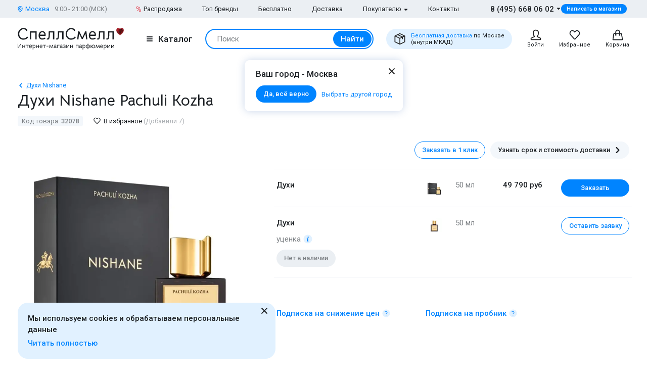

--- FILE ---
content_type: text/html; charset=UTF-8
request_url: https://www.spellsmell.ru/women/nishane-istanbul/14-patchuli-kozha/
body_size: 49999
content:
<!DOCTYPE html>
<html lang="ru" prefix="og: http://ogp.me/ns#">
<head>
    <link rel="icon shortcut" type="image/x-icon" href="https://www.spellsmell.ru/favicon.ico">
    <title>Купить духи Nishane Pachuli Kozha - женская туалетная вода и парфюм Нишане Пачули Кожа - цена и описание аромата в интернет-магазине SpellSmell.ru</title>
    <meta name="description" content="Женские духи ❤️ Nishane Patchuli Kozha купить по лучшей цене в интернет-магазине SpellSmell.ru ✔ Оригинальная туалетная вода ✔ Все объемы в наличии ✔ Акции и скидки. ☎ 8-800-555-97-70."/>
    <meta http-equiv="Content-Type" content="text/html; charset=utf-8"/>
    <meta name="robots" content="noyaca"/>
    <meta name="viewport"
          content="width=device-width, initial-scale=1.0, maximum-scale=1.0, user-scalable=0, minimal-ui">
    <meta name='yandex-verification' content='43ccdd62e99dedab'/>
    <script>(function (w, d, s, l, i) {
        w[l] = w[l] || [];
        w[l].push({
            'gtm.start': new Date().getTime(), event: 'gtm.js'
        });
        var f = d.getElementsByTagName(s)[0],
            j = d.createElement(s), dl = l != 'dataLayer' ? '&l=' + l : '';
        j.async = true;
        j.src =
            'https://www.googletagmanager.com/gtm.js?id=' + i + dl;
        f.parentNode.insertBefore(j, f);
    })(window, document, 'script', 'dataLayer', 'GTM-W45FFX');
</script>

    <link rel="apple-touch-icon" href="/images/logo_192.png">
    <link rel="apple-touch-icon" sizes="57x57" href="/images/logo_57.png">
    <link rel="apple-touch-icon" sizes="152x152" href="/images/logo_152.png">
    <link rel="apple-touch-icon" sizes="180x180" href="/images/logo_180.png">
    <link rel="apple-touch-icon" sizes="167x167" href="/images/logo_167.png">
    <meta property="og:locale" content="ru_RU"/>
    <meta property="og:title" content="Купить духи Nishane Pachuli Kozha - женская туалетная вода и парфюм Нишане Пачули Кожа - цена и описание аромата в интернет-магазине SpellSmell.ru"/>
    <meta property="og:description" content="Женские духи ❤️ Nishane Patchuli Kozha купить по лучшей цене в интернет-магазине SpellSmell.ru ✔ Оригинальная туалетная вода ✔ Все объемы в наличии ✔ Акции и скидки. ☎ 8-800-555-97-70."/>
    <meta property="og:url" content="https://www.spellsmell.ru/women/nishane-istanbul/14-patchuli-kozha/"/>
    <meta property="og:image" content="https://www.spellsmell.ru/images/roza3.png"/>

    <link rel="manifest" href="/manifest.json">
    <meta name="msapplication-config" content="browserconfig.xml"/>
    <meta name="theme-color" content="#0D62B2">
    <meta name="msapplication-navbutton-color" content="#0D62B2">
    <meta name="apple-mobile-web-app-capable" content="yes">
    <meta name="apple-mobile-web-app-status-bar-style" content="black-translucent">
    <meta http-equiv="x-dns-prefetch-control" content="on">
    <link rel="preconnect" href="https://cdn.spellsmell.ru" crossorigin>
    <link rel="dns-prefetch" href="https://cdn.spellsmell.ru">
    <link rel="dns-prefetch" href="//api-maps.yandex.ru">

        <link rel="alternate" type="application/rss+xml" href="https://www.spellsmell.ru/google-rss.xml"
          title="Новости и статьи"/>
    <link as="script" crossorigin="anonymous" rel="preload" type="application/javascript" href="https://cdn.spellsmell.ru/as/fp2/dist/cc4527e04ee8b9c151f08d9b8c1a7f24/js/main.js"/>
<link rel="canonical" href="https://www.spellsmell.ru/women/nishane-istanbul/14-patchuli-kozha/"/>
<style type="text/css">
/*<![CDATA[*/
img[lazy=loading] {
  filter: blur(3px);
}

.link-modern__counter {
  justify-content: center;
  height: 20px;
  min-width: 20px;
  padding: 0 3.5px;
  color: #fff;
  border-radius: 20px;
  background-color: #e03545;
  font-family: Roboto, sans-serif;
  font-size: 13px;
  line-height: 1.5;
  position: absolute;
  top: -5px;
  left: calc(50% + 4px);
}

.cookies-modern {
  width: 100%;
  max-width: 580px;
  position: fixed;
  left: 0;
  bottom: 10px;
  display: block;
  pointer-events: all;
  padding-left: 15px;
  padding-right: 15px;
}

@media all and (min-width: 1260px) {
  .cookies-modern {
    padding-left: 35px;
    padding-right: 35px;
  }
}
.cookies-modern__inner {
  background-color: #e1f1ff;
  width: 100%;
  height: 100%;
  border-radius: 20px;
  position: relative;
  padding: 10px 45px 10px 20px;
}

@media all and (min-width: 1260px) {
  .cookies-modern__inner {
    padding-top: 20px;
    padding-bottom: 20px;
  }
}
.cookies-modern__message {
  font-size: 15px;
  line-height: 1.5;
  font-weight: 500;
  color: #1b1f23;
  margin-bottom: 5px;
}

.cookies-modern__close {
  width: 24px;
  height: 24px;
  position: absolute;
  right: 10px;
  top: 10px;
}

@media all and (min-width: 1260px) {
  .cookies-modern__close {
    top: 4px;
  }
}
.cookies-modern__close:hover {
  background-color: transparent;
}

.cookies-modern__close:hover svg {
  fill: #1b1f23;
}

.cookies-modern__close:active, .cookies-modern__close:focus {
  background-color: transparent;
}

.cookies-modern__close svg {
  width: 100%;
  height: 100%;
  fill: #7b7f83;
}

.cookies-modern__close {
  color: #1b1f23;
}

.bg-color--red {
  background-color: #e03545 !important;
}

.badge {
  position: absolute;
  top: 0;
  left: 15px;
  z-index: 2;
  padding: 15px 8px 2px;
}

.badge--page {
  border-radius: 10px 0;
  display: inline-block;
  position: static;
  padding: 2px 10px;
  margin-bottom: 5px;
}

@media (min-width: 769px) {
  .badge--page {
    position: absolute;
    left: 0;
  }
}
.t-base.t-base--color--white {
  color: #fff;
}

.icon-modern--color--red {
  fill: #e03545;
  color: #e03545;
}

.icon-modern--rectangle {
  width: 10px;
  height: 10px;
}

.preview__icon {
  position: absolute;
  left: 50%;
  top: 50%;
  -webkit-transform: translateX(-50%) translateY(-50%);
  -ms-transform: translateX(-50%) translateY(-50%);
  transform: translateX(-50%) translateY(-50%);
  z-index: 2;
  width: 27px;
  height: 31px;
  color: #fff;
  -webkit-filter: drop-shadow(1px 1px 5px #1b1f23);
  filter: drop-shadow(1px 1px 5px #1b1f23);
}

/*# sourceMappingURL=default.css.map */

/*]]>*/
</style>
<style type="text/css">
/*<![CDATA[*/
@import url(https://fonts.googleapis.com/css2?family=Roboto:wght@400;500&display=swap);@import url(https://fonts.googleapis.com/css2?family=Bellota+Text:wght@400;700&display=swap);.notyf{position:fixed;top:0;left:0;height:100%;width:100%;color:#fff;z-index:9999;display:flex;flex-direction:column;align-items:flex-end;justify-content:flex-end;box-sizing:border-box;padding:20px}@media only screen and (max-width:480px){.notyf{padding:0}}.color--white{color:#fff!important}[data-tippy-root]{max-width:calc(100vw - 10px)}.tippy-box{position:relative;background-color:#333;color:#fff;border-radius:4px;font-size:14px;line-height:1.4;outline:0}.tippy-content{position:relative;padding:5px 9px;z-index:1}:root{--swiper-theme-color:#007aff}.swiper{margin-left:auto;margin-right:auto;position:relative;overflow:hidden;list-style:none;padding:0;z-index:1}.swiper-wrapper{position:relative;width:100%;height:100%;z-index:1;display:-webkit-box;display:-ms-flexbox;display:flex;-webkit-box-sizing:content-box;box-sizing:content-box}.swiper-wrapper{-webkit-transform:translateZ(0);transform:translateZ(0)}.swiper-pointer-events{-ms-touch-action:pan-y;touch-action:pan-y}.swiper-slide{-ms-flex-negative:0;flex-shrink:0;width:100%;height:100%;position:relative}.spsm-ngh8520gx2{color:#1b1f23;text-align:left;padding:0;margin:0}.spsm-kgpmk0ru1p{font-size:23px!important;-webkit-font-variant-ligatures:none;font-variant-ligatures:none}.spsm-kgpmk0ru1p,.spsm-trpfs86zh7{font-family:Bellota Text,cursive;line-height:1.3;font-weight:700}.spsm-trpfs86zh7{font-size:21px!important;-webkit-font-variant-ligatures:none;font-variant-ligatures:none}.spsm-zzf2oo94p7{font-size:17px}.spsm-zzf2oo94p7,.spsm-msfudlb59i{font-family:Roboto,sans-serif;line-height:1.5}.spsm-msfudlb59i{font-size:15px}.spsm-jlhx1srk96{font-size:13px}.spsm-jlhx1srk96,.spsm-kb2qeatif0{font-family:Roboto,sans-serif;line-height:1.5}.spsm-kb2qeatif0{font-size:11px}.spsm-tj5hxhw73s{color:#7b7f83}.spsm-wdvwxs49o2{color:#abafb3}.spsm-v9tue1b72n{color:#0084ff}.spsm-gvymyjx0pu{font-weight:500}.spsm-c318x14hmj{font-weight:400}.spsm-mkp32fy7hm{text-align:center}.t-container{padding:20px 30px;border-radius:10px}.t-container--blue{background:#e1f1ff}.t-container--small-padding{padding-top:15px;padding-bottom:15px}.ul-row{margin:0;display:-webkit-box;display:-ms-flexbox;display:flex;-webkit-box-align:center;-ms-flex-align:center;align-items:center}.ul-row__item{list-style:none;position:relative}.ul-row__item:not(:first-child){padding-left:24px}.ul-row__item:not(:first-child):before{content:"";position:absolute;left:10px;display:block;width:4px;height:4px;border-radius:50%;top:50%;-webkit-transform:translateY(-50%);-ms-transform:translateY(-50%);transform:translateY(-50%);background-color:#dde3e8}.spsm-q0snd31zre:not(:last-child){margin-right:5px}.spsm-jrxns2yafh:not(:last-child){margin-right:20px}.spsm-ke6gfijwx9:not(:last-child){margin-right:30px}.spsm-a7qbqgr6au:not(:first-child){margin-left:25px}.spsm-k9jyri6yc8:not(:last-child){margin-bottom:5px}.spsm-tmfgm1b16q:not(:last-child){margin-bottom:10px}.spsm-nnfgg8w6as:not(:last-child){margin-bottom:15px}.spsm-kgrpnp3uts:not(:last-child){margin-bottom:20px}.spsm-v05kiu2h2s:not(:last-child){margin-bottom:30px}.spsm-fb5mf45jf3:not(:last-child){margin-bottom:40px}body,html{height:100%;font-family:Roboto,sans-serif;-ms-text-size-adjust:100%;-moz-text-size-adjust:100%;-webkit-text-size-adjust:100%;position:relative;margin:0;padding:0}*,:after,:before{margin:0;padding:0;-webkit-box-sizing:border-box;box-sizing:border-box;color:inherit;color-scheme:only light!important}:root{color-scheme:only light!important}input{-webkit-appearance:none;-moz-appearance:textfield}button,input,textarea{font-family:inherit;margin:0;padding:0;border:none;background:none}a{text-decoration:none}.container,body{display:-webkit-box;display:-ms-flexbox;display:flex;-webkit-box-flex:1;-ms-flex:1 0 auto;flex:1 0 auto;-webkit-box-orient:vertical;-webkit-box-direction:normal;-ms-flex-direction:column;flex-direction:column;background-image:none!important}.is-red{color:#e03545}.is-hidden{display:none!important}.overlay-modern{position:fixed;z-index:100;top:0;left:0;display:block;width:100%;height:100%;content:"";opacity:0;background:rgba(27,31,35,.6)}.d-flex{display:-webkit-box;display:-ms-flexbox;display:flex}.d-flex.justify-end{-webkit-box-pack:end;-ms-flex-pack:end;justify-content:flex-end}.d-flex.justify-between{-webkit-box-pack:justify;-ms-flex-pack:justify;justify-content:space-between}.d-flex.items-center{-webkit-box-align:center;-ms-flex-align:center;align-items:center}.d-flex.wrap{-ms-flex-wrap:wrap;flex-wrap:wrap}.d-flex--gutter--10{margin-top:-10px;margin-left:-10px}.d-flex--gutter--10>.d-flex__col{padding-top:10px;padding-left:10px}.d-inline-block{display:inline-block}.spsm-cx2ccjvgyn{width:100%;margin-right:auto;margin-left:auto;max-width:1610px;padding-left:15px;padding-right:15px}.spsm-pjw6uj1rtf{display:-webkit-box;display:-ms-flexbox;display:flex;-ms-flex-wrap:wrap;flex-wrap:wrap;-webkit-box-pack:justify;-ms-flex-pack:justify;justify-content:space-between;margin:0 -15px -30px}.spsm-pmh819pcn0{width:100%;padding:0 15px;margin-bottom:30px}.spsm-jzvdlhu5pg{padding-bottom:40px}.spsm-bmi7x6mfdg{padding-top:30px}.spsm-nk1cc5t0ja{background:#ebeff3}.spsm-jdqrv3zd43{background:#e1f1ff}.spsm-qy8h5yb4hx{display:-webkit-box;display:-ms-flexbox;display:flex;-webkit-box-orient:vertical;-webkit-box-direction:normal;-ms-flex-direction:column;flex-direction:column;-webkit-box-flex:1;-ms-flex-positive:1;flex-grow:1}.custom-scrollbar{overflow:auto;scrollbar-width:thin;scrollbar-color:#e2e6ea rgba(0,0,0,0)}.custom-scrollbar::-webkit-scrollbar{background-color:rgba(0,0,0,0);width:8px}.custom-scrollbar::-webkit-scrollbar-button{display:none}.custom-scrollbar::-webkit-scrollbar-thumb{background-color:#e2e6ea;border-radius:16px}.custom-scrollbar::-webkit-scrollbar-track,.custom-scrollbar::-webkit-scrollbar-track-piece{background-color:rgba(0,0,0,0)}.custom-scrollbar::-webkit-scrollbar-corner{display:none}.custom-scrollbar--y{overflow-y:auto;overflow-x:hidden}.icon-modern{display:block;-ms-flex-negative:0;flex-shrink:0}.icon-modern--rotate--180{-webkit-transform:rotate(180deg);-ms-transform:rotate(180deg);transform:rotate(180deg)}.icon-modern--whatsapp{color:#48c858;width:24px;height:24px}.icon-modern--triangle{height:5px;width:8px}.icon-modern--percent{width:10px;height:18px}.icon-modern--mark{width:10px;height:12px}.icon-modern--cart,.icon-modern--favorites,.icon-modern--search-gray,.icon-modern--user{width:24px;height:24px}.icon-modern--close{width:24px;height:24px}.icon-modern--check{width:12px;height:9px;fill:#fff;color:#fff}.icon-modern--box{width:24px;height:24px}.icon-modern--chevron-left,.icon-modern--chevron-right{width:16px;height:16px}.icon-modern--size--small{width:12px;height:12px}.icon-modern--size--medium{width:16px;height:16px}.spsm-s0b8x5mnw6{width:60px;height:60px;border:1px solid #dde3e8;border-radius:10px;overflow:hidden}.icon-modern--heart{width:20px;height:18px}.icon-modern--info-service{width:18px;height:18px}.icon-modern--question{width:16px;height:16px}.icon-modern--color-stroke--gray-mystic{stroke:#e2e6ea}.icon-modern img{display:block;width:100%;height:100%;-o-object-fit:contain;object-fit:contain}.button-modern{font-family:Roboto,sans-serif;font-size:15px;font-weight:500;line-height:1.4;display:-webkit-inline-box;display:-ms-inline-flexbox;display:inline-flex;-webkit-box-align:center;-ms-flex-align:center;align-items:center;-webkit-box-pack:center;-ms-flex-pack:center;justify-content:center;height:40px;margin:0;padding:0 20px;border:1px solid rgba(0,0,0,0);border-radius:30px;outline:none}.button-modern{color:#fff;background-color:#0084ff}.button-modern__wrapper{display:-webkit-box;display:-ms-flexbox;display:flex;-webkit-box-align:center;-ms-flex-align:center;align-items:center;-webkit-box-pack:center;-ms-flex-pack:center;justify-content:center}.button-modern__text{position:relative;overflow:hidden;white-space:nowrap;-o-text-overflow:ellipsis;text-overflow:ellipsis}.button-modern__icon{-ms-flex-negative:0;flex-shrink:0}.button-modern__icon:not(:only-child){margin-left:7px}.button-modern__icon:not(.is-native){fill:#fff}.button-modern__icon--left{margin-right:7px}.button-modern__icon--left:not(:only-child){margin-left:0}.button-modern.is-disabled{color:#7b7f83;background-color:#ebeff3!important;border-color:#ebeff3!important}.button-modern--width--100{width:100%}.button-modern--only-icon{padding:0 8px}.button-modern--size--big{height:50px}.button-modern--size--small{font-size:13px;height:34px;padding:0 14px}.button-modern--size--small.button-modern--only-icon{padding:0 5px}.button-modern--size--xsmall{font-size:11px;height:19px;padding:0 10px}.button-modern--ph--50{padding:0 50px}.button-modern--color--whatsapp{background-color:#48c858}.button-modern--color--blue-light{fill:initial}.button-modern--color--blue-light{color:#0084ff;background-color:#e1f1ff}.button-modern--color--squeeze{color:#1b1f23;background-color:#f3f7fb}.button-modern--color--squeeze .button-modern__icon:not(.is-native){fill:#1b1f23}.button-modern--color--transparent{color:initial;background-color:rgba(0,0,0,0)}.button-modern--color--blue-invert{color:#0084ff;border-color:#0084ff;background-color:rgba(0,0,0,0)}.buttons-group-modern{display:-webkit-inline-box;display:-ms-inline-flexbox;display:inline-flex;-ms-flex-wrap:wrap;flex-wrap:wrap;margin:0 -5px -10px}.buttons-group-modern .button-modern{margin:0 5px 10px}.buttons-group-modern--d-flex{display:-webkit-box;display:-ms-flexbox;display:flex}.link-modern{position:relative;display:-webkit-inline-box;display:-ms-inline-flexbox;display:inline-flex}.link-modern{color:#1b1f23}.link-modern:not(.link-modern--align-start){-webkit-box-align:center;-ms-flex-align:center;align-items:center}.link-modern__labels{margin-left:10px}.link-modern__icon{-ms-flex-negative:0;flex-shrink:0}.link-modern__icon:not(:only-child){margin-left:5px}.link-modern__icon:not(.is-native){fill:#1b1f23}.link-modern__icon--left:not(:only-child){margin-right:5px;margin-left:0}.link-modern--blue{color:#0084ff}.link-modern--blue .link-modern__icon:not(.is-native){fill:#0084ff;color:#0084ff}.link-modern--gray{color:#7b7f83}.link-modern--vertical{-webkit-box-orient:vertical;-webkit-box-direction:normal;-ms-flex-direction:column;flex-direction:column}.link-modern--vertical .link-modern__icon{margin:0}.link-modern--nowrap .link-modern__text{white-space:nowrap}.link-modern .burger-modern:not(:only-child){margin-right:11px}.input-modern{font-size:15px;line-height:1.4;font-family:Roboto,sans-serif;position:relative;width:100%}.input-modern__control{font-size:inherit!important;line-height:inherit!important;position:relative;display:block;width:100%;height:50px!important;margin:0!important;padding:0 30px 0 15px!important;-webkit-transform:translateZ(0);transform:translateZ(0);color:#1b1f23;border:1px solid #e2e6ea!important;border-radius:4px!important;background-color:#fff;-webkit-box-shadow:none!important;box-shadow:none!important}.input-modern__control::-webkit-input-placeholder{color:rgba(0,0,0,0)}.input-modern__control::-moz-placeholder{color:rgba(0,0,0,0)}.input-modern__control:-ms-input-placeholder{color:rgba(0,0,0,0)}.input-modern__control::-ms-input-placeholder{color:rgba(0,0,0,0)}.input-modern__control--placeholder--black::-webkit-input-placeholder{color:#1b1f23}.input-modern__control--placeholder--black::-moz-placeholder{color:#1b1f23}.input-modern__control--placeholder--black:-ms-input-placeholder{color:#1b1f23}.input-modern__control--placeholder--black::-ms-input-placeholder{color:#1b1f23}.input-modern__control:-webkit-autofill{-webkit-box-shadow:0 0 0 30px #fff inset!important}.is-changed .input-modern__control{padding-top:16px!important}.input-modern__control--textarea{min-height:100px;padding-bottom:16px!important;resize:none;scrollbar-width:thin;scrollbar-color:#e2e6ea rgba(0,0,0,0)}.input-modern__control--textarea::-webkit-scrollbar{background-color:rgba(0,0,0,0);width:8px}.input-modern__control--textarea::-webkit-scrollbar-button{display:none}.input-modern__control--textarea::-webkit-scrollbar-thumb{background-color:#e2e6ea;border-radius:16px}.input-modern__control--textarea::-webkit-scrollbar-track,.input-modern__control--textarea::-webkit-scrollbar-track-piece{background-color:rgba(0,0,0,0)}.input-modern__control--textarea::-webkit-scrollbar-corner{display:none}.is-changed .input-modern__control--textarea{padding-top:21px!important}.input-modern__placeholder{left:16px;overflow:hidden;margin:0;width:calc(100% - 18px);-webkit-transform-origin:top left;-ms-transform-origin:top left;transform-origin:top left;white-space:nowrap;-o-text-overflow:ellipsis;text-overflow:ellipsis;background:#fff;color:#abafb3;will-change:transform;font-family:Roboto,sans-serif;font-size:15px;line-height:1.5}.input-modern__placeholder{position:absolute;top:50%;-webkit-transform:translateY(-50%);-ms-transform:translateY(-50%);transform:translateY(-50%)}.input-modern__control--textarea+.input-modern__placeholder{top:16px;width:calc(100% - 25px);background:#fff;-webkit-transform:none;-ms-transform:none;transform:none;white-space:normal}.input-modern__error{font-size:13px;line-height:1.4;position:absolute;top:100%;left:0;color:#e03545}.input-modern__error--relative{position:relative}.is-changed .input-modern__placeholder{-webkit-transform:translateY(-19px);-ms-transform:translateY(-19px);transform:translateY(-19px);font-family:Roboto,sans-serif;font-size:13px;line-height:1.5;background:rgba(0,0,0,0)}.is-changed .input-modern__control--textarea+.input-modern__placeholder{-webkit-transform:translateY(-15px);-ms-transform:translateY(-15px);transform:translateY(-15px);font-family:Roboto,sans-serif;font-size:13px;line-height:1.5;background:#fff;white-space:nowrap}.checkbox-modern{-webkit-box-align:baseline;-ms-flex-align:baseline;align-items:baseline;margin:0}.checkbox-modern,.checkbox-modern__icon{display:-webkit-box;display:-ms-flexbox;display:flex}.checkbox-modern__icon{-ms-flex-negative:0;flex-shrink:0;width:18px;height:18px;margin-right:8px;border-radius:4px;background:#fff;-webkit-box-shadow:0 0 0 1px #e2e6ea inset;box-shadow:inset 0 0 0 1px #e2e6ea}.checkbox-modern__icon .icon-modern{display:block;visibility:hidden;width:12px;height:9px;margin-top:5px;margin-left:4px;opacity:0}.checkbox-modern input{position:absolute;overflow:hidden;clip:rect(0 0 0 0);margin:-1px;padding:0;border:0;width:1px;height:1px}.checkbox-modern input.error~.checkbox-modern__icon{-webkit-box-shadow:0 0 0 1px #e03545 inset;box-shadow:inset 0 0 0 1px #e03545}.labels-modern{-ms-flex-wrap:wrap;flex-wrap:wrap;margin-bottom:-8px;margin-left:-4px;margin-right:-4px}.labels-modern,.labels-modern__label{display:-webkit-box;display:-ms-flexbox;display:flex}.labels-modern__label{font-weight:500;-webkit-box-align:center;-ms-flex-align:center;align-items:center;margin-bottom:8px;padding:1px 8px;white-space:nowrap;color:#fff;border-radius:10px;font-family:Roboto,sans-serif;font-size:13px;line-height:1.5;margin-left:4px;margin-right:4px}.labels-modern__label--br--4{border-radius:4px}.labels-modern__label--color--green{background-color:rgba(6,236,153,.2);color:#00c981}.labels-modern__label--color--gray{background-color:#f3f7fb;color:#7b7f83}.form-modern__control:not(:last-child){margin-bottom:20px}.form-modern__control--col{padding:0 7px}.form-modern__control--col:last-child{margin-bottom:20px}.form-modern__control--col--50--tablet{width:100%}.form-modern__row-controls{display:-webkit-box;display:-ms-flexbox;display:flex;-ms-flex-wrap:wrap;flex-wrap:wrap;-webkit-box-pack:justify;-ms-flex-pack:justify;justify-content:space-between;margin:0 -7px}.form-modern__policy{font-size:11px;line-height:1.4;color:#1b1f23}.form-modern__policy--mt-10{margin-top:10px}.form-modern__policy--mt-20{margin-top:20px}.modal-modern{font-family:Roboto,sans-serif;margin-left:auto;margin-right:auto;position:relative;overflow:hidden;padding:0;width:100%;height:auto!important;border-radius:10px 10px 0 0!important;background-color:#fff;-webkit-box-shadow:0 0 16px rgba(46,97,172,.24);box-shadow:0 0 16px rgba(46,97,172,.24)}.modal-modern__header{padding:15px}.modal-modern__body{padding:15px;background-color:#fff}.modal-modern__body--pt-0{padding-top:0}.modal-modern__body--border-radius{border-radius:10px 10px 0 0!important}.modal-modern__close{position:absolute;top:15px;right:15px;z-index:10}.modal-modern__title{padding-right:24px}.modal-modern__100vh{max-height:100%}.modal-modern--color--blue{background-color:#e1f1ff}.modal-modern__catalog{max-width:100%!important}.modal-modern__catalog .modal-modern__100vh{max-height:calc(100vh - 20px)!important;height:100%}.modal-modern__catalog .modal-modern__body{height:calc(100% - 50px)}.modal-modern__catalog--video .spsm-xlh2n9f0zw .video-component{margin-bottom:0;width:100%}.modal-modern__catalog--video .spsm-xlh2n9f0zw .video-component__wrapper>*{max-height:calc(100vh - 75px)}.burger-modern__line{display:block;width:12px;height:2px;margin:2px auto;border-radius:1px;background-color:#1b1f23}.delivery-tablet-modern{font-size:11px;line-height:1.2;display:-webkit-inline-box;display:-ms-inline-flexbox;display:inline-flex;height:40px;margin:0;padding:0 15px;border-radius:20px;background-color:#e1f1ff}.delivery-tablet-modern,.delivery-tablet-modern__wrapper{-webkit-box-align:center;-ms-flex-align:center;align-items:center;-webkit-box-pack:center;-ms-flex-pack:center;justify-content:center}.delivery-tablet-modern__wrapper{display:-webkit-box;display:-ms-flexbox;display:flex}.delivery-tablet-modern__icon{-ms-flex-negative:0;flex-shrink:0;width:24px;height:24px}.delivery-tablet-modern__icon:not(:only-child){margin-right:10px}.delivery-tablet-modern__text{white-space:nowrap}.spsm-hslfr4lw6t{display:block;padding:10px;color:#1b1f23;border:1px solid #e2e6ea;border-radius:10px;background:#fff}.spsm-n7jx6j90dz,.spsm-eolil7cysc{display:-webkit-box;display:-ms-flexbox;display:flex}.spsm-n7jx6j90dz{-webkit-box-orient:vertical;-webkit-box-direction:normal;-ms-flex-direction:column;flex-direction:column;width:100%}.spsm-n7jx6j90dz img{width:100%}.spsm-k2zsnee3xs{width:60px;min-width:60px;margin-right:15px}.spsm-doclpb6vh2{-webkit-box-pack:center;-ms-flex-pack:center;justify-content:center}.spsm-f1ku5e48e8{display:-webkit-inline-box;display:-ms-inline-flexbox;display:inline-flex;margin-top:5px}.tippy-box[data-theme~=tooltip-modern]{padding:0;text-align:inherit;color:inherit;background-color:inherit}.tippy-box[data-theme~=tooltip-modern] .tippy-content{padding:0;z-index:50}.tooltip-modern{position:relative;overflow:hidden;max-height:500px;border-radius:10px;-webkit-box-shadow:0 0 16px rgba(46,97,172,.25);box-shadow:0 0 16px rgba(46,97,172,.25);background-color:#fff}.tooltip-modern.custom-scrollbar--y{overflow-y:auto}.tooltip-modern__body{padding:15px 22px 17px;background:#fff}.tooltip-modern__item:not(:last-child){margin-bottom:10px}.tooltip-modern__item--row{display:-webkit-box;display:-ms-flexbox;display:flex;-webkit-box-pack:justify;-ms-flex-pack:justify;justify-content:space-between;-webkit-box-align:center;-ms-flex-align:center;align-items:center;margin:0 -5px}.tooltip-modern__item--row>*{margin:0 5px}.tooltip-modern__close{position:absolute;top:10px;right:10px;width:24px;height:24px;background-image:url("data:image/svg+xml;charset=utf-8,%3Csvg width='24' height='24' fill='none' xmlns='http://www.w3.org/2000/svg'%3E%3Cpath d='M17.657 6.343a1 1 0 010 1.414L13.414 12l4.243 4.243a1 1 0 11-1.414 1.414L12 13.414l-4.243 4.243a1 1 0 01-1.414-1.414L10.586 12 6.343 7.757a1 1 0 011.414-1.414L12 10.586l4.243-4.243a1 1 0 011.414 0z' fill='%23222'/%3E%3C/svg%3E");background-repeat:no-repeat;background-size:contain}.modal-search-list-modern__title{margin-bottom:17px}.modal-search-list-modern__search{position:relative;z-index:1;max-width:360px;height:48px;margin-bottom:20px}.modal-search-list-modern__search .search-form-modern{padding:4px;border-radius:24px}.modal-search-list-modern__fast{display:-webkit-box;display:-ms-flexbox;display:flex;-ms-flex-wrap:wrap;flex-wrap:wrap;border-bottom:2px solid #ebeff3}.modal-search-list-modern__fast-item{display:-webkit-box;display:-ms-flexbox;display:flex;-webkit-box-orient:vertical;-webkit-box-direction:normal;-ms-flex-direction:column;flex-direction:column;width:50%;margin-bottom:20px}.modal-search-list-modern__wrapper{display:-webkit-box;display:-ms-flexbox;display:flex;-ms-flex-wrap:wrap;flex-wrap:wrap;margin:0 -20px}.modal-search-list-modern__col{width:100%;padding:0 20px}.modal-search-list-modern__list{padding-top:20px;-webkit-column-gap:40px;-moz-column-gap:40px;column-gap:40px}.modal-search-list-modern__item{display:-webkit-box;display:-ms-flexbox;display:flex;-webkit-box-orient:vertical;-webkit-box-direction:normal;-ms-flex-direction:column;flex-direction:column;-webkit-column-break-inside:avoid;-moz-column-break-inside:avoid;break-inside:avoid}.modal-search-list-modern__item:not(:last-child){margin-bottom:10px}.modal-search-list-modern__group{position:relative;padding:5px 0 0 51px}.modal-search-list-modern__group:not(:last-child){margin-bottom:20px}.modal-search-list-modern__group-name{position:absolute;top:0;left:0;-webkit-box-align:center;-ms-flex-align:center;align-items:center;-webkit-box-pack:center;-ms-flex-pack:center;justify-content:center;width:40px;height:30px;border-radius:20px;background-color:#ebeff3}.modal-search-list-modern__group-name{display:-webkit-box;display:-ms-flexbox;display:flex}.small-basket-modern{background-color:#fff;display:-webkit-box;display:-ms-flexbox;display:flex;-webkit-box-orient:vertical;-webkit-box-direction:normal;-ms-flex-direction:column;flex-direction:column}.small-basket-modern__header{display:-webkit-box;display:-ms-flexbox;display:flex;-webkit-box-align:center;-ms-flex-align:center;align-items:center;-ms-flex-negative:0;flex-shrink:0;height:60px;padding:0 15px;-webkit-box-shadow:0 0 0 rgba(46,97,172,.24);box-shadow:0 0 0 rgba(46,97,172,.24)}.notyf{padding:10px 15px}.separate-element-modern{display:-webkit-box;display:-ms-flexbox;display:flex;-webkit-box-align:center;-ms-flex-align:center;align-items:center}.separate-element-modern__item{margin-left:8px;margin-right:8px}.separate-element-modern:after,.separate-element-modern:before{content:"";display:block;-webkit-box-flex:1;-ms-flex-positive:1;flex-grow:1;height:1px;background-color:#e2e6ea}.preview{margin-bottom:10px;position:relative;width:100%;height:inherit;display:-webkit-box;display:-ms-flexbox;display:flex;-webkit-box-align:center;-ms-flex-align:center;align-items:center}.preview:after{content:"";position:absolute;left:0;top:0;right:0;bottom:0;background-color:#1b1f23;opacity:0;z-index:1}.preview__icon{position:absolute;left:50%;top:50%;-webkit-transform:translateX(-50%) translateY(-50%);-ms-transform:translateX(-50%) translateY(-50%);transform:translateX(-50%) translateY(-50%);z-index:2;width:27px;height:31px;color:#fff;-webkit-filter:drop-shadow(1px 1px 5px #1b1f23);filter:drop-shadow(1px 1px 5px #1b1f23)}.preview__photo{width:100%;height:inherit;-o-object-fit:cover;object-fit:cover}.rating{display:-webkit-box;display:-ms-flexbox;display:flex;-webkit-box-align:center;-ms-flex-align:center;align-items:center;color:#e03545}.rating__icon{width:14px;height:13px;margin-right:2px;margin-bottom:2px}.video-component{margin-bottom:10px;width:inherit;height:inherit}.video-component__wrapper{width:100%;height:412px;max-height:100%;position:relative;display:-webkit-box;display:-ms-flexbox;display:flex;overflow:hidden;border-radius:10px}.video-component__wrapper--inherit-size{width:inherit;height:inherit}.responsive-text-block__text p{display:contents}.responsive-text-block__text p:after{content:"\A";white-space:pre}.wysiwyg>:last-child{margin-bottom:0}.wysiwyg p{margin-bottom:20px;font-family:Roboto,sans-serif;font-size:17px;line-height:1.5}.wysiwyg--message p{font-family:Roboto,sans-serif;font-size:15px;line-height:1.5}.wysiwyg--message p{margin-bottom:10px}.spsm-lurm80qqb5{display:-webkit-box;display:-ms-flexbox;display:flex;-webkit-box-pack:center;-ms-flex-pack:center;justify-content:center;-webkit-box-align:center;-ms-flex-align:center;align-items:center;width:100%;position:relative;padding:20px 0}.spsm-lurm80qqb5:after,.spsm-lurm80qqb5:before{position:absolute;content:"";top:50%;-webkit-transform:translateY(-50%);-ms-transform:translateY(-50%);transform:translateY(-50%);height:1px;width:calc(50% - 18px);background-color:#e2e6ea}.spsm-lurm80qqb5:after{left:0}.spsm-lurm80qqb5:before{right:0}.spsm-rxykh06r7r{height:20px;width:20px;color:#e2e6ea}.spsm-e7tb3rq6d5{position:relative}.spsm-xvv4effn39{overflow:hidden}.spsm-flkcs6wxlt{-ms-flex-negative:0;flex-shrink:0;height:100%;position:relative;overflow:hidden}.spsm-gdi164ncqr{width:100%;padding-top:100%;position:relative}.spsm-gdi164ncqr img{position:absolute;top:0;left:0;width:100%;height:100%;display:block;-o-object-fit:contain;object-fit:contain}.spsm-phvt5acteg{display:-webkit-box;display:-ms-flexbox;display:flex;-webkit-box-align:center;-ms-flex-align:center;align-items:center}.spsm-l6b4vu4ey8{-webkit-box-flex:1;-ms-flex:1;flex:1;overflow:hidden}.spsm-l6b4vu4ey8 .spsm-flkcs6wxlt{width:60px;padding-top:0;border-radius:10px;border:1px solid #dde3e8;margin:0 5px}.spsm-l6b4vu4ey8 .spsm-flkcs6wxlt.is-active{border:2px solid #0084ff}.spsm-csbv0mxovq{width:32px;height:32px;display:-webkit-box;display:-ms-flexbox;display:flex;-ms-flex-negative:0;flex-shrink:0;margin:0 5px}.spsm-csbv0mxovq.swiper-button-disabled{opacity:0}.spsm-csbv0mxovq>svg{width:inherit;height:inherit}.spsm-pndg9dy2d2{padding:20px 0;margin:0 -5px;border-top:1px solid #ebeff3;display:-webkit-box;display:-ms-flexbox;display:flex;-ms-flex-wrap:wrap;flex-wrap:wrap;-webkit-box-pack:justify;-ms-flex-pack:justify;justify-content:space-between}.spsm-pndg9dy2d2:last-child{border-bottom:1px solid #ebeff3}.spsm-jqlcpyf779{width:100%;margin:0 5px 10px;max-width:calc(100% - 140px)}.spsm-qfnvw44b6y{-ms-flex-negative:0;flex-shrink:0;width:34px;height:34px;margin:0 5px;border-radius:5px;overflow:hidden;border:2px solid rgba(0,0,0,0)}.spsm-qfnvw44b6y img{display:block;width:100%;height:100%;-o-object-fit:contain;object-fit:contain}.spsm-h5j1609am8{width:100%;margin:0 5px 10px;text-align:right;max-width:120px}.spsm-g7zmcm3oso{margin:0 5px;width:100%;max-width:135px}.spsm-wnjss78gfl{margin:0 5px;grid-area:volume;width:100%;max-width:70px}.spsm-x8f8qtklpv{margin-top:20px;margin-bottom:20px;display:-webkit-box;display:-ms-flexbox;display:flex;-webkit-box-align:center;-ms-flex-align:center;align-items:center;-webkit-box-pack:center;-ms-flex-pack:center;justify-content:center}.spsm-x8f8qtklpv>*{display:block;width:10px;height:10px;border-radius:50%;margin:0 5px;background-color:#e1f1ff}.spsm-x8f8qtklpv>.swiper-pagination-bullet-active{background-color:#0084ff}.spsm-o51782e379{-webkit-transform:translateY(100%);-ms-transform:translateY(100%);transform:translateY(100%);visibility:hidden;position:fixed;z-index:50;left:0;right:0;bottom:0;padding:13px 0;background-color:#f3f7fb;-webkit-box-shadow:0 0 16px rgba(46,97,172,.24);box-shadow:0 0 16px rgba(46,97,172,.24)}.is-favorite>svg{width:16px;height:16px}.spsm-rk84rou8xx{margin-right:10px}.spsm-vmepfcyhid{display:-webkit-box;display:-ms-flexbox;display:flex;-webkit-box-orient:vertical;-webkit-box-direction:normal;-ms-flex-direction:column;flex-direction:column;height:100%;overflow:auto}.spsm-vfjipf4mvm{margin-bottom:15px}.spsm-vfjipf4mvm:last-child{margin-bottom:0}.spsm-rwqs0imhl3,.spsm-eit2ajipql{font-family:Roboto,sans-serif;font-size:15px;line-height:1.5}.spsm-v3m6h6sprv{position:absolute;left:0;right:0;bottom:49px;top:142px;background-color:#f3f7fb;border-top:1px solid #e2e6ea;border-right:1px solid #e2e6ea;border-left:1px solid #e2e6ea;padding:50px 20px 30px}.spsm-uc8894mefb{height:100%;overflow:auto}.spsm-yg9zn704ef{color:#abafb3;width:18px;height:18px;z-index:1}.spsm-dfire20g32{grid-area:head;align-self:center;justify-self:flex-end;margin-bottom:20px}.spsm-wsf0eukhbe{grid-area:image;align-self:flex-end;width:100px}.spsm-e3lnm060g2{grid-area:chips;justify-self:self-start;margin-bottom:20px}.spsm-ozj969g5qs{grid-area:info;align-self:flex-end}.spsm-m6dlnafcz9{align-self:center;grid-area:price;display:grid;-webkit-box-align:center;-ms-flex-align:center;align-items:center;grid-template-rows:1fr;grid-template-columns:1fr auto;gap:0 10px;grid-template-areas:". ."}.spsm-xlh2n9f0zw{margin:auto;width:100%;position:relative}.spsm-xlh2n9f0zw .video-component{margin-bottom:0;width:100%}.spsm-xlh2n9f0zw .video-component__wrapper{height:auto;width:100%;padding-top:56.25%}.spsm-xlh2n9f0zw .video-component__wrapper>*{position:absolute;top:0;left:0;width:100%;height:100%}.spsm-uje6m7sfz4{max-width:260px}.spsm-uje6m7sfz4 .video-component__wrapper{padding-top:233.333%}.spsm-jyruotc5pj{margin:0}.add-to-cart-modal{display:-webkit-box;display:-ms-flexbox;display:flex;-webkit-box-orient:vertical;-webkit-box-direction:normal;-ms-flex-direction:column;flex-direction:column}.header-modern{font-family:Roboto,sans-serif;z-index:100;position:relative;width:100%;color:#1b1f23}.header-modern__wrapper{position:relative;display:-webkit-box;display:-ms-flexbox;display:flex;-webkit-box-align:center;-ms-flex-align:center;align-items:center;min-height:49px;padding:20px 0}.header-modern__item--mr-30{margin-right:30px}.header-modern__item--ml-a{margin-left:auto}.header-modern__item--flex{display:-webkit-box;display:-ms-flexbox;display:flex}.header-modern__logo{height:31px;margin-right:auto;padding-right:25px}.header-modern__logo img{width:auto;max-width:100%;height:100%}.header-modern__logo-link{height:100%}.header-modern__catalog{position:relative;margin-right:3px}.header-modern__catalog-btn{position:relative;padding:7px 15px;border-radius:20px}.header-modern__menu-catalog{position:absolute;z-index:200;top:calc(100% + 6px);left:0}.header-modern__search-form{height:40px}.header-modern__search-form .search-form-modern{overflow:visible;background:#fff;overflow:hidden;position:absolute;z-index:20;right:0;left:0;top:0;max-width:600px;height:auto;margin:0 auto;padding:5px;border-radius:26px;-webkit-box-shadow:0 0 16px rgba(46,97,172,.24);box-shadow:0 0 16px rgba(46,97,172,.24)}.header-modern__main-line{z-index:1;position:relative;border-radius:0;background:#fff;height:50px}.header-main-line{position:fixed;width:100%;top:0;left:0;background:#fff;border-bottom:1px solid rgba(0,0,0,0)}.top-line-modern{font-family:Roboto,sans-serif;color:#1b1f23}.top-line-modern__wrapper{-webkit-box-pack:justify;-ms-flex-pack:justify;justify-content:space-between;height:40px}.top-line-modern__city,.top-line-modern__wrapper{display:-webkit-box;display:-ms-flexbox;display:flex;-webkit-box-align:center;-ms-flex-align:center;align-items:center}.top-line-modern__city>*{display:-webkit-inline-box;display:-ms-inline-flexbox;display:inline-flex}.top-line-modern__city>:not(:last-child){margin-right:10px}.top-line-modern__menu{width:100%;max-width:650px;padding:0 5px}.top-line-modern__contact{display:-webkit-box;display:-ms-flexbox;display:flex;-webkit-box-align:center;-ms-flex-align:center;align-items:center;-webkit-box-pack:justify;-ms-flex-pack:justify;justify-content:space-between;width:100%;max-width:280px;padding:0 5px}.top-line-modern__contact>*{display:-webkit-inline-box;display:-ms-inline-flexbox;display:inline-flex}.search-form-modern{-ms-flex-wrap:wrap;flex-wrap:wrap;overflow:hidden}.search-form-modern,.search-form-modern__wrapper{display:-webkit-box;display:-ms-flexbox;display:flex}.search-form-modern__wrapper{-webkit-box-flex:1;-ms-flex-positive:1;flex-grow:1;height:40px;padding:3px;border:1px solid #dde3e8;border-radius:20px;background-color:#fff}.search-form-modern__input{position:relative;-webkit-box-flex:1;-ms-flex:1;flex:1;padding-right:24px;padding-left:19px}.search-form-modern__input input[type=text]{font-size:15px;line-height:1.4;font-family:Roboto,sans-serif;width:100%;height:100%;margin:0;padding:0;-o-text-overflow:ellipsis;text-overflow:ellipsis;color:#1b1f23;border:none;outline:none;background-color:#fff;-webkit-box-shadow:none;box-shadow:none}.search-form-modern__input input[type=text]::-webkit-input-placeholder{color:#7b7f83}.search-form-modern__input input[type=text]::-moz-placeholder{color:#7b7f83}.search-form-modern__input input[type=text]:-ms-input-placeholder{color:#7b7f83}.search-form-modern__input input[type=text]::-ms-input-placeholder{color:#7b7f83}.search-form-modern__button{font-size:15px;height:100%}.search-form-modern__placeholder{display:-webkit-box;display:-ms-flexbox;display:flex;-webkit-box-align:center;-ms-flex-align:center;align-items:center;position:absolute;top:0;bottom:0;right:24px;left:19px}.search-form-modern__placeholder-text{overflow:hidden;-o-text-overflow:ellipsis;text-overflow:ellipsis;white-space:nowrap}.menu-catalog-modern{overflow:hidden;border-radius:30px;-webkit-box-shadow:0 0 16px rgba(46,97,172,.24);box-shadow:0 0 16px rgba(46,97,172,.24)}.menu-catalog-modern__wrapper{width:723px}.menu-catalog-modern__row{display:-webkit-box;display:-ms-flexbox;display:flex}.menu-catalog-modern__col{padding:37px 46px 42px;background:#fff}.menu-catalog-modern__col--1{width:45%;background:#fff}.menu-catalog-modern__col--2{width:55%;background:#f3f7fb}.menu-catalog-modern__item:not(:last-child){margin-bottom:11px}.spsm-osygnp31yr:not(:last-child),.menu-catalog-modern__title{margin-bottom:10px}.menu-catalog-modern__see-all{margin-top:10px}.desktop-menu-modern{-webkit-box-align:center;-ms-flex-align:center;align-items:center;-webkit-box-pack:justify;-ms-flex-pack:justify;justify-content:space-between}.desktop-menu-modern,.desktop-menu-modern__item{display:-webkit-box;display:-ms-flexbox;display:flex}.cookies-modern{width:100%;max-width:580px;position:fixed;left:0;bottom:10px;display:block;padding-left:15px;padding-right:15px}.cookies-modern__inner{background-color:#e1f1ff;width:100%;height:100%;border-radius:20px;position:relative;padding:10px 45px 10px 20px}.cookies-modern__message{font-family:Roboto,sans-serif;font-size:15px;line-height:1.5;font-weight:500;color:#1b1f23;margin-bottom:5px}.cookies-modern__close{width:24px;height:24px;position:absolute;right:10px;top:10px}.cookies-modern__close svg{width:100%;height:100%;fill:#7b7f83}.footer-modern__info-links .link-modern{margin-right:39px;margin-bottom:20px}.footer-modern__info-links .link-modern:last-of-type{margin-right:20px}.footer-modern__info-buttons .button-modern{margin-bottom:20px}.footer-modern__whatsapp-mobile{position:absolute;bottom:49px;left:0}@media (min-width:576px){.modal-modern{max-width:384px;border-radius:30px!important}.modal-modern__body,.modal-modern__header{padding:24px 40px}.modal-modern__body--pt-0{padding-top:0}.modal-modern__body--border-radius{border-radius:30px!important}.modal-modern--size--medium{max-width:800px}.modal-modern--size--big{max-width:1022px}.modal-modern__catalog .modal-modern__body--pt--10.modal-modern__body--video{padding-top:10px!important}.spsm-hslfr4lw6t{padding:15px}.modal-search-list-modern__col--left{max-width:50%}.modal-search-list-modern__col--right{max-width:50%;border-left:2px solid #ebeff3}.modal-search-list-modern__list{-webkit-column-count:2;-moz-column-count:2;column-count:2;padding-top:30px}.modal-search-list-modern__list--middle,.modal-search-list-modern__list--small{-webkit-column-count:1;-moz-column-count:1;column-count:1}.small-basket-modern{min-width:500px}.small-basket-modern__header{-webkit-box-pack:center;-ms-flex-pack:center;justify-content:center;padding:0 25px}.footer-modern__info-links .link-modern{margin-bottom:12px}.footer-modern__info-links .link-modern:last-of-type{margin-right:39px}.footer-modern__info-buttons .button-modern{margin-bottom:12px}}@media (min-width:576px){.wysiwyg p{margin-bottom:30px}.wysiwyg--message p{margin-bottom:10px}.spsm-lurm80qqb5{display:none}}@media (min-width:769px){.spsm-kgpmk0ru1p{font-size:31px!important}.spsm-trpfs86zh7{font-size:25px!important}.form-modern__control--col--50--tablet{width:50%}.modal-modern__close{top:20px;right:20px}.modal-modern__title{padding-right:0}.modal-modern__close--video{top:5px;right:5px}.modal-modern__close--video .link-modern__icon:not(.is-native){color:#fff}.modal-modern__catalog .modal-modern__body--pt--10.modal-modern__body--video{padding:30px!important;display:-webkit-box;display:-ms-flexbox;display:flex}.modal-modern__catalog .modal-modern__body--video{background:rgba(0,0,0,0);height:100%}.modal-modern__catalog{max-width:384px;border-radius:30px 30px 0 0!important}.modal-modern__catalog--video{background:rgba(0,0,0,0);-webkit-box-shadow:none;box-shadow:none}.modal-modern__catalog--video .spsm-xlh2n9f0zw .video-component__wrapper>*{max-height:calc(100vh - 100px)}.modal-search-list-modern__fast{padding-bottom:10px}.modal-search-list-modern__fast-item{width:25%}.modal-search-list-modern__col--left{max-width:66.666%}.modal-search-list-modern__col--right{max-width:33.333%}.modal-search-list-modern__list{-webkit-column-count:3;-moz-column-count:3;column-count:3}.modal-search-list-modern__list--small{-webkit-column-count:1;-moz-column-count:1;column-count:1}.modal-search-list-modern__list--middle{-webkit-column-count:2;-moz-column-count:2;column-count:2}.spsm-x8f8qtklpv{display:none}.header-modern{margin-top:0;position:-webkit-sticky;position:sticky;top:-1px}.header-modern__main-line{height:auto}.header-main-line{position:static;background:none;width:auto;top:auto;left:0}.search-form-modern__wrapper{padding:2px;border:2px solid #0084ff}.search-form-modern--simple .search-form-modern__wrapper{padding:3px;border:1px solid #dde3e8}.footer-modern__info-links .link-modern{margin-bottom:30px;margin-right:5px;width:25%}.footer-modern__info-links .link-modern:last-of-type{margin-right:5px}.footer-modern__info-buttons .button-modern{margin-bottom:30px}.footer-modern__whatsapp-mobile{position:static;display:-webkit-inline-box;display:-ms-inline-flexbox;display:inline-flex;-webkit-box-align:center;-ms-flex-align:center;align-items:center;height:23px;margin-bottom:30px}}@media (min-width:769px){.spsm-lurm80qqb5{padding:30px 0}.spsm-rwqs0imhl3,.spsm-eit2ajipql{font-family:Roboto,sans-serif;font-size:13px;line-height:1.5}}@media (min-width:769px) and (max-width:1024px){.spsm-gwjae9ez5x{max-width:50%}}@media (min-width:1025px){.spsm-gqyx2nax8p{max-width:30%}.spsm-ag7oh49h59{max-width:33.333%}.spsm-j0teetjqzv{max-width:40%}.spsm-zuac43py9y{max-width:60%}.spsm-i4tiw7pks2{max-width:66.666%}.modal-modern__catalog .modal-modern__100vh{max-height:calc(100vh - 40px)!important}.spsm-pndg9dy2d2{-ms-flex-wrap:nowrap;flex-wrap:nowrap}.spsm-jqlcpyf779{-webkit-box-ordinal-group:2;-ms-flex-order:1;order:1;margin:0 5px;max-width:270px}.spsm-qfnvw44b6y{-webkit-box-ordinal-group:3;-ms-flex-order:2;order:2}.spsm-h5j1609am8{max-width:90px;margin:0 5px;text-align:left;-webkit-box-ordinal-group:5;-ms-flex-order:4;order:4}.spsm-g7zmcm3oso{-webkit-box-ordinal-group:6;-ms-flex-order:5;order:5}.spsm-wnjss78gfl{-webkit-box-ordinal-group:4;-ms-flex-order:3;order:3}.spsm-o51782e379{-webkit-transform:translateY(-100%);-ms-transform:translateY(-100%);transform:translateY(-100%);bottom:auto;padding:55px 0 5px;top:0}.spsm-uje6m7sfz4{max-width:360px}.header-modern__logo{height:27px;margin-right:30px;padding-right:0;width:129px}.header-modern__search-form{-webkit-box-flex:1;-ms-flex-positive:1;flex-grow:1;margin-right:18px}.header-modern__search-form .search-form-modern{position:relative;top:-5px;max-width:100%;background:rgba(0,0,0,0);-webkit-box-shadow:none;box-shadow:none}.footer-modern__info-links .link-modern{margin-bottom:20px;width:auto;margin-right:37px}.footer-modern__info-links .link-modern:last-of-type{margin-right:29px}.footer-modern__info-buttons .button-modern{margin-bottom:20px}.footer-modern__whatsapp-mobile{margin-left:auto;margin-bottom:20px}}@media (min-width:1260px){.t-container{padding:30px 45px}.t-container--small-padding{padding:15px 30px}.spsm-ke6gfijwx9:not(:last-child){margin-right:60px}.spsm-nnfgg8w6as:not(:last-child){margin-bottom:20px}.spsm-kgrpnp3uts:not(:last-child){margin-bottom:30px}.spsm-v05kiu2h2s:not(:last-child){margin-bottom:60px}.spsm-fb5mf45jf3:not(:last-child){margin-bottom:80px}.spsm-cx2ccjvgyn{padding-left:35px;padding-right:35px}.spsm-pjw6uj1rtf{margin-bottom:-60px;margin-left:-35px;margin-right:-35px}.spsm-pmh819pcn0{margin-bottom:60px;padding:0 35px}.spsm-jzvdlhu5pg{padding-bottom:80px}.spsm-bmi7x6mfdg{padding-top:40px}.modal-search-list-modern__col--left{max-width:75%}.modal-search-list-modern__col--right{max-width:25%}.modal-search-list-modern__list{-webkit-column-count:4;-moz-column-count:4;column-count:4}.modal-search-list-modern__list--small{-webkit-column-count:1;-moz-column-count:1;column-count:1}.modal-search-list-modern__list--middle{-webkit-column-count:3;-moz-column-count:3;column-count:3}.spsm-o51782e379{padding:67px 0 5px;top:0}.header-modern{height:84px;margin-top:35px}.header-modern__logo{min-width:210px;height:44px;margin-right:30px}.header-modern__search-form{position:relative;max-width:555px}.header-modern__search-form .search-form-modern{top:-7px;padding:7px}.header-modern__top-line{position:absolute;top:-35px;right:0;bottom:auto;left:0}.header-main-line{border-bottom:none}.top-line-modern__wrapper{height:35px}.cookies-modern{padding-left:35px;padding-right:35px}.cookies-modern__inner{padding-top:20px;padding-bottom:20px}.cookies-modern__close{top:4px}.footer-modern__info-links .link-modern{margin-bottom:10px}.footer-modern__info-buttons .button-modern{margin-right:15px}.footer-modern__whatsapp-mobile{display:none}}@media (min-width:1440px){.header-modern__logo{margin-right:62px}}@media (max-width:1025px){.modal-modern__catalog .modal-modern__body--pt--10{padding:15px 15px 10px!important}}@media (max-width:1024px){.spsm-jms8miiiim{-webkit-box-ordinal-group:0;-ms-flex-order:-1;order:-1}}@media (max-width:769px){.modal-modern__catalog{border-radius:30px 30px 0 0!important}}@media only screen and (max-width:480px){.notyf{padding:10px 15px}}@media (max-width:576px){.video-component__wrapper{min-height:180px;max-height:100%;height:280px}.spsm-xlh2n9f0zw .video-component__wrapper{height:auto;width:100%}}@media (max-width:375px){.video-component__wrapper{height:180px}.spsm-xlh2n9f0zw .video-component__wrapper{height:auto;width:100%}}
/*]]>*/
</style><script type="text/javascript">
/*<![CDATA[*/
  window.dataLayer = window.dataLayer || [];
/*]]>*/
</script>
</head>
<body><script type="text/javascript">
/*<![CDATA[*/
window.dataLayer = window.dataLayer || [];window.dataLayer.push({"productIds":{"133552":32078,"163385":32078,"260397":46116,"201944":62513,"260391":74353,"260396":38663,"260395":74362,"303562":77587,"157811":46117,"260389":32094,"303561":77588,"157808":46118}});window.dataLayer.push({"ecommerce":{"detail":{"products":{"133552":{"name":"Pachuli Kozha","id":133552,"price":49790,"brand":"Nishane","category":"Без скидки","variant":"Духи 50"},"163385":{"name":"Pachuli Kozha","id":163385,"price":0,"brand":"Nishane","category":"Без скидки","variant":"Духи (уценка) 50"}}},"impressions":[{"name":"Hacivat","id":260397,"price":1390,"brand":"Nishane","category":"Без скидки","variant":"Духи 2","position":1,"list":"Другие товары бренда"},{"name":"Ani","id":201944,"price":22490,"brand":"Nishane","category":"Без скидки","variant":"Духи 100","position":2,"list":"Другие товары бренда"},{"name":"Tero","id":260391,"price":1490,"brand":"Nishane","category":"Без скидки","variant":"Духи 2","position":3,"list":"Другие товары бренда"},{"name":"Hundred Silent Ways","id":260396,"price":1390,"brand":"Nishane","category":"Без скидки","variant":"Духи 2","position":4,"list":"Другие товары бренда"},{"name":"Kredo","id":260395,"price":1490,"brand":"Nishane","category":"Без скидки","variant":"Духи 2","position":5,"list":"Другие товары бренда"},{"name":"Ani X","id":303562,"price":1090,"brand":"Nishane","category":"Со скидкой","variant":"Духи 2","position":6,"list":"Другие товары бренда"},{"name":"Karagoz","id":157811,"price":15290,"brand":"Nishane","category":"Без скидки","variant":"Духи 50","position":7,"list":"Другие товары бренда"},{"name":"Wulong Cha","id":260389,"price":1390,"brand":"Nishane","category":"Без скидки","variant":"Духи 2","position":8,"list":"Другие товары бренда"},{"name":"Hundred Silent Ways X","id":303561,"price":1390,"brand":"Nishane","category":"Без скидки","variant":"Духи 2","position":9,"list":"Другие товары бренда"},{"name":"Zenne","id":157808,"price":17090,"brand":"Nishane","category":"Без скидки","variant":"Духи 50","position":10,"list":"Другие товары бренда"}]},"event":"ecommerce-event","eventCategory":"Ecommerce","eventAction":"Product Details","nonInteraction":true});window.dataLayer.push({"event":"view_item","items":[{"item_id":133552,"item_name":"Nishane Pachuli Kozha","item_variant":"Духи 50 мл","price":49790,"quantity":1,"currency":"RUB"},{"item_id":163385,"item_name":"Nishane Pachuli Kozha","item_variant":"Духи (уценка) 50 мл","price":0,"quantity":1,"currency":"RUB"}]});window.dataLayer.push({"event":"fireReamarketingTag","google_tag_params":{"express_order":0,"is_registered":0,"is_selective":0,"pages":1,"ecomm_pagetype":"product"}});window.dataLayer.push({"criteo":{"deviceType":"d"}});window.dataLayer.push({"deviceType":"desktop"});
/*]]>*/
</script>

<!-- Google Tag Manager (noscript) -->
<noscript>
    <iframe src="https://www.googletagmanager.com/ns.html?id=GTM-W45FFX" height="0" width="0"
            style="display:none;visibility:hidden"></iframe>
</noscript>
<!-- End Google Tag Manager (noscript) -->
<div class="container">
            <script>window.staticPageModernData = {"component":"product-details","data":{"common":{"h1":"Духи Nishane Pachuli Kozha","redirectURL":null,"apiUrl":"https:\/\/api.spellsmell.ru\/open\/","microdata":["<script type=\"application\/ld+json\">{\"@context\":\"https:\\\/\\\/schema.org\",\"@type\":\"Product\",\"brand\":{\"@type\":\"Brand\",\"name\":\"Nishane\"},\"url\":\"\\\/women\\\/nishane-istanbul\\\/14-patchuli-kozha\\\/\",\"category\":\"кожаные\",\"name\":\"Духи Nishane Pachuli Kozha\",\"image\":\"https:\\\/\\\/cdn.spellsmell.ru\\\/square_400\\\/e58bf5f5-16ac-42b4-8c2c-3fe4dad2d29b.webp\",\"offers\":{\"@type\":\"AggregateOffer\",\"lowPrice\":49790,\"highPrice\":49790,\"offerCount\":1,\"priceCurrency\":\"RUB\",\"itemCondition\":\"https:\\\/\\\/schema.org\\\/NewCondition\",\"availability\":\"https:\\\/\\\/schema.org\\\/InStock\"}}<\/script>"],"csrfToken":"6D1BCEGgyufwVjigwNgK0-TGt94iTM21iv-bPKa4v3ukXjdceOub0ZllbsirjXyEnKDumVIT_tzoj-9m4uLWMw==","apiToken":"828308964d58aa25ecb9d31fcf5e300f","ab":[],"contentNotification":null,"breadcrumbs":[{"link":"\/women\/nishane-istanbul\/","text":"Духи Nishane"}],"lastViewedProducts":[],"cid":{"active":true,"ga":true,"ym":false}},"context":{"product":{"id":32078,"name":"Pachuli Kozha","gender":"Унисекс","brand":{"id":2371,"name":"Nishane"},"rating":{"stars":0,"comments":0,"favorite":7},"image":{"src":"https:\/\/cdn.spellsmell.ru\/square_400\/e58bf5f5-16ac-42b4-8c2c-3fe4dad2d29b.webp","srcset":"https:\/\/cdn.spellsmell.ru\/square_400\/e58bf5f5-16ac-42b4-8c2c-3fe4dad2d29b.webp","thumb":{"alt":"Нишейн Пачули кожа для женщин и мужчин","src":"https:\/\/cdn.spellsmell.ru\/square_15\/e58bf5f5-16ac-42b4-8c2c-3fe4dad2d29b.webp"},"alt":"Нишейн Пачули кожа для женщин и мужчин"},"url":"\/women\/nishane-istanbul\/14-patchuli-kozha\/","priceRange":"49&nbsp;790 руб"},"similarProducts":[{"product":{"id":61115,"name":"L Eau d Armoise","gender":"Унисекс","brand":{"id":236,"name":"Serge Lutens"},"rating":{"stars":0,"comments":0,"favorite":46},"image":{"src":"https:\/\/cdn.spellsmell.ru\/square_400\/38ec7143-73b1-4df8-b483-85a39f43eabb.webp","srcset":"https:\/\/cdn.spellsmell.ru\/square_400\/38ec7143-73b1-4df8-b483-85a39f43eabb.webp","thumb":{"alt":null,"src":"https:\/\/cdn.spellsmell.ru\/square_15\/38ec7143-73b1-4df8-b483-85a39f43eabb.webp"}},"url":"\/women\/serge-lutens\/l-eau-d-armoise\/","priceRange":"от 890 до 9&nbsp;990 руб","maxDiscountPercent":18},"notes":{"Семейства":"ароматические","Верхние ноты":"артемизия","Ноты сердца":"артемизия","Базовые ноты":"артемизия"},"video":null,"isFavorite":false,"description":"Освежающий горьковато-сладкий напиток из пряных трав, мяты и разбавленного цитрусового сока."},{"product":{"id":972,"name":"Eau Parfumee Au The Blanc","gender":"Унисекс","brand":{"id":136,"name":"Bvlgari"},"rating":{"stars":5,"comments":3,"favorite":145},"image":{"src":"https:\/\/cdn.spellsmell.ru\/square_400\/e95c457d-1a15-4590-ba31-7ae96b75ac7c.webp","srcset":"https:\/\/cdn.spellsmell.ru\/square_400\/e95c457d-1a15-4590-ba31-7ae96b75ac7c.webp","thumb":{"alt":null,"src":"https:\/\/cdn.spellsmell.ru\/square_15\/e95c457d-1a15-4590-ba31-7ae96b75ac7c.webp"}},"url":"\/women\/bvlgari\/eau-parfumee-au-the-blanc\/","priceRange":"6&nbsp;090 руб","reviewsUrl":"\/women\/bvlgari\/eau-parfumee-au-the-blanc\/product-reviews\/"},"notes":{"Семейства":"древесные, цветочные, мускусные","Верхние ноты":"чай, артемизия","Ноты сердца":"перец","Базовые ноты":"мускус, амбра"},"video":null,"isFavorite":false,"description":"Прохладный зеленый чай с горошинами перца и пряными травами."},{"product":{"id":22285,"name":"Chimaera","gender":"Унисекс","brand":{"id":1336,"name":"Tiziana Terenzi"},"rating":{"stars":5,"comments":3,"favorite":134},"image":{"src":"https:\/\/cdn.spellsmell.ru\/square_400\/c131f5e2-6473-4ee3-9cee-949695654c00.webp","srcset":"https:\/\/cdn.spellsmell.ru\/square_400\/c131f5e2-6473-4ee3-9cee-949695654c00.webp","thumb":{"alt":null,"src":"https:\/\/cdn.spellsmell.ru\/square_15\/c131f5e2-6473-4ee3-9cee-949695654c00.webp"}},"url":"\/women\/tiziana-terenzi\/chimaera\/","priceRange":"от 18&nbsp;090 до 18&nbsp;790 руб","reviewsUrl":"\/women\/tiziana-terenzi\/chimaera\/product-reviews\/"},"notes":{"Семейства":"пряные, восточные","Верхние ноты":"лимон, перец, ноты кожи, шафран, тимьян, толуанский бальзам, ноты земли","Ноты сердца":"ирис, гвоздика, пион, магнолия, шалфей, мед, лавровый лист","Базовые ноты":"бензоин, ноты ладана, лабданум, дерево агар, табак, пачули, карамель, кашемировое дерево, сосна"},"video":null,"isFavorite":false,"description":"Элитный шоколад со специями, с коньячной и карамельной начинкой придает аромату яркость и глубину, за нежность отвечают цветочные лепестки и пудра.  Утонченный шлейф для прохладного времени года."},{"product":{"id":35170,"name":"Oud 24 Hours","gender":"Унисекс","brand":{"id":2503,"name":"Ard Al Zaafaran"},"rating":{"stars":5,"comments":19,"favorite":410},"image":{"src":"https:\/\/cdn.spellsmell.ru\/square_400\/c1b87eb4-b90d-4fa6-889d-dd59c9c35edb.webp","srcset":"https:\/\/cdn.spellsmell.ru\/square_400\/c1b87eb4-b90d-4fa6-889d-dd59c9c35edb.webp","thumb":{"alt":null,"src":"https:\/\/cdn.spellsmell.ru\/square_15\/c1b87eb4-b90d-4fa6-889d-dd59c9c35edb.webp"}},"url":"\/women\/ard-al-zaafaran\/oud-24-hours\/","priceRange":"от 1&nbsp;090 до 2&nbsp;890 руб","reviewsUrl":"\/women\/ard-al-zaafaran\/oud-24-hours\/product-reviews\/"},"notes":{"Семейства":"древесные, восточные","Верхние ноты":"мандарин, ноты бергамота, темный шоколад","Ноты сердца":"жасмин, иланг-иланг, гардения, фруктовые ноты, пряные ноты","Базовые ноты":"сандаловое дерево, амбра, ноты ладана, уд, пачули"},"video":null,"isFavorite":false,"description":"Темный шоколад со специями и начинкой из тропических фруктов."},{"product":{"id":63825,"name":"Siene","gender":"Унисекс","brand":{"id":1336,"name":"Tiziana Terenzi"},"rating":{"stars":0,"comments":0,"favorite":48},"image":{"src":"https:\/\/cdn.spellsmell.ru\/square_400\/b6eb0602-ec8d-4446-b2cb-1036c0b80afc.webp","srcset":"https:\/\/cdn.spellsmell.ru\/square_400\/b6eb0602-ec8d-4446-b2cb-1036c0b80afc.webp","thumb":{"alt":null,"src":"https:\/\/cdn.spellsmell.ru\/square_15\/b6eb0602-ec8d-4446-b2cb-1036c0b80afc.webp"}},"url":"\/women\/tiziana-terenzi\/siene\/","priceRange":"от 1&nbsp;390 до 14&nbsp;790 руб"},"notes":{"Семейства":"древесные, фужерные","Верхние ноты":"ноты кожи, кипарис, можжевельник","Ноты сердца":"ирис, ноты ладана, пачули, мирра","Базовые ноты":"сандаловое дерево, мускус, амбра, мед"},"video":null,"isFavorite":false,"description":"Пышная кипарисовая роща возле храма, где проходит служба и курятся благовония."},{"product":{"id":31460,"name":"Rand","gender":"Унисекс","brand":{"id":2395,"name":"Moresque"},"rating":{"stars":0,"comments":0,"favorite":31},"image":{"src":"https:\/\/cdn.spellsmell.ru\/square_400\/765e0c51-5ccd-40ee-b909-e46f13cf3021.webp","srcset":"https:\/\/cdn.spellsmell.ru\/square_400\/765e0c51-5ccd-40ee-b909-e46f13cf3021.webp","thumb":{"alt":null,"src":"https:\/\/cdn.spellsmell.ru\/square_15\/765e0c51-5ccd-40ee-b909-e46f13cf3021.webp"}},"url":"\/women\/moresque\/rand\/","priceRange":"от 9&nbsp;390 до 13&nbsp;290 руб"},"notes":{"Семейства":"восточные, мускусные","Верхние ноты":"перец, ананас, гиацинт","Ноты сердца":"ирис, иланг-иланг","Базовые ноты":"сандаловое дерево, мускус, бензоин, пачули"},"video":null,"isFavorite":false}],"otherProductsOf":[{"product":{"id":46116,"name":"Hacivat","gender":"Унисекс","brand":{"id":2371,"name":"Nishane"},"rating":{"stars":0,"comments":1,"favorite":100},"image":{"src":"https:\/\/cdn.spellsmell.ru\/square_400\/86d6dbeb-cae3-4780-b266-d99623aa8f4b.webp","srcset":"https:\/\/cdn.spellsmell.ru\/square_400\/86d6dbeb-cae3-4780-b266-d99623aa8f4b.webp","thumb":{"alt":null,"src":"https:\/\/cdn.spellsmell.ru\/square_15\/86d6dbeb-cae3-4780-b266-d99623aa8f4b.webp"}},"url":"\/women\/nishane-istanbul\/hacivat\/","priceRange":"от 1&nbsp;390 до 21&nbsp;290 руб","reviewsUrl":"\/women\/nishane-istanbul\/hacivat\/product-reviews\/"},"notes":{"Семейства":"шипровые","Верхние ноты":"ноты бергамота, грейпфрут, ананас","Ноты сердца":"жасмин, кедр, пачули","Базовые ноты":"древесные ноты, дубовый мох"},"video":null,"isFavorite":false,"description":"Кисло-сладкий, слегка горчащий напиток из мякоти ананаса и грейпфрута со щепоткой свежих лесных трав, который подают в деревянной кружке. Многие отмечают сходство аромата с парфюмами Armaf Club de Nuit Intense Man и Creed Aventus."},{"product":{"id":62513,"name":"Ani","gender":"Унисекс","brand":{"id":2371,"name":"Nishane"},"rating":{"stars":5,"comments":1,"favorite":45},"image":{"src":"https:\/\/cdn.spellsmell.ru\/square_400\/eee4e813-674d-4f44-937b-a49462c79aaf.webp","srcset":"https:\/\/cdn.spellsmell.ru\/square_400\/eee4e813-674d-4f44-937b-a49462c79aaf.webp","thumb":{"alt":null,"src":"https:\/\/cdn.spellsmell.ru\/square_15\/eee4e813-674d-4f44-937b-a49462c79aaf.webp"}},"url":"\/women\/nishane-istanbul\/ani\/","priceRange":"от 1&nbsp;390 до 22&nbsp;490 руб","reviewsUrl":"\/women\/nishane-istanbul\/ani\/product-reviews\/"},"notes":{"Семейства":"восточные, цветочные","Верхние ноты":"ноты бергамота, перец, имбирь, зеленые ноты","Ноты сердца":"черная смородина, роза, кардамон","Базовые ноты":"сандаловое дерево, мускус, ваниль, кедр, бензоин, пачули, амбергис"},"video":null,"isFavorite":false,"description":"Ванильный шоколад с лимонной начинкой и щепоткой специй в коробочке из сандала."},{"product":{"id":74353,"name":"Tero","gender":"Унисекс","brand":{"id":2371,"name":"Nishane"},"rating":{"stars":0,"comments":0,"favorite":6},"image":{"src":"https:\/\/cdn.spellsmell.ru\/square_400\/16c18d0b-4c83-40f1-87b6-31ad4b725606.webp","srcset":"https:\/\/cdn.spellsmell.ru\/square_400\/16c18d0b-4c83-40f1-87b6-31ad4b725606.webp","thumb":{"alt":null,"src":"https:\/\/cdn.spellsmell.ru\/square_15\/16c18d0b-4c83-40f1-87b6-31ad4b725606.webp"}},"url":"\/women\/nishane-istanbul\/tero\/","priceRange":"от 1&nbsp;490 до 45&nbsp;890 руб"},"notes":{"Семейства":"пряные","Верхние ноты":"перец, гвоздика, карамель, морская соль","Ноты сердца":"корица, пачули","Базовые ноты":"ветивер, амбра, дуб"},"video":null,"isFavorite":false,"description":"Так пахнет в маленькой кондитерской: горячей карамелью и соленым попкорном, мятными пряниками и элитным черным шоколадом со щепоткой перца."},{"product":{"id":38663,"name":"Hundred Silent Ways","gender":"Унисекс","brand":{"id":2371,"name":"Nishane"},"rating":{"stars":5,"comments":1,"favorite":65},"image":{"src":"https:\/\/cdn.spellsmell.ru\/square_400\/a0197634-f175-46c6-bacd-8ad5392bef45.webp","srcset":"https:\/\/cdn.spellsmell.ru\/square_400\/a0197634-f175-46c6-bacd-8ad5392bef45.webp","thumb":{"alt":null,"src":"https:\/\/cdn.spellsmell.ru\/square_15\/a0197634-f175-46c6-bacd-8ad5392bef45.webp"}},"url":"\/women\/nishane-istanbul\/hundred-silent-ways\/","priceRange":"от 1&nbsp;390 до 22&nbsp;790 руб","reviewsUrl":"\/women\/nishane-istanbul\/hundred-silent-ways\/product-reviews\/"},"notes":{"Семейства":"древесные, цветочные","Верхние ноты":"мандарин, персик, тубероза","Ноты сердца":"жасмин, корень ириса, гардения","Базовые ноты":"сандаловое дерево, ваниль, ветивер"},"video":null,"isFavorite":false,"description":"Подготовка к свадебному банкету: везде расставлены вазы с белыми цветами, пахнет большим ванильным тортом для молодоженов, украшенным белоснежным сливочным суфле и спелыми персиками. В зависимости от типа кожи и погодных условий, в шлейфе аромата могут появляться ноты кофе и клубники."},{"product":{"id":74362,"name":"Kredo","gender":"Унисекс","brand":{"id":2371,"name":"Nishane"},"rating":{"stars":0,"comments":0,"favorite":14},"image":{"src":"https:\/\/cdn.spellsmell.ru\/square_400\/785aa2d2-a0ba-40c4-89f3-4bb429ef1067.webp","srcset":"https:\/\/cdn.spellsmell.ru\/square_400\/785aa2d2-a0ba-40c4-89f3-4bb429ef1067.webp","thumb":{"alt":null,"src":"https:\/\/cdn.spellsmell.ru\/square_15\/785aa2d2-a0ba-40c4-89f3-4bb429ef1067.webp"}},"url":"\/women\/nishane-istanbul\/kredo\/","priceRange":"от 1&nbsp;490 до 19&nbsp;590 руб"},"notes":{"Семейства":"пряные, древесные","Верхние ноты":"кардамон, розовый перец","Ноты сердца":"османтус","Базовые ноты":"сандаловое дерево, уд, замша"},"video":null,"isFavorite":false,"description":"Смолистая древесная стружка, перемешанная с несладкими восточными специями в мешочке из тонкой дорогой замши."},{"product":{"id":77587,"name":"Ani X","gender":"Унисекс","brand":{"id":2371,"name":"Nishane"},"rating":{"stars":0,"comments":0,"favorite":9},"image":{"src":"https:\/\/cdn.spellsmell.ru\/square_400\/9cdd335f-829d-4016-b13b-2b7c37c0a2c9.webp","srcset":"https:\/\/cdn.spellsmell.ru\/square_400\/9cdd335f-829d-4016-b13b-2b7c37c0a2c9.webp","thumb":{"alt":null,"src":"https:\/\/cdn.spellsmell.ru\/square_15\/9cdd335f-829d-4016-b13b-2b7c37c0a2c9.webp"}},"url":"\/women\/nishane-istanbul\/ani-x\/","priceRange":"от 1&nbsp;090 до 21&nbsp;390 руб","maxDiscountPercent":22},"notes":{"Семейства":"цитрусовые, древесные","Верхние ноты":"ноты бергамота, лимон, кардамон, имбирь, дыня, ноты воды, розовый перец","Ноты сердца":"черная смородина, роза, лаванда, яблоко, шалфей, пачули","Базовые ноты":"сандаловое дерево, ваниль, кедр, амбра, кашемировое дерево, белый мускус"},"video":null,"isFavorite":false},{"product":{"id":46117,"name":"Karagoz","gender":"Унисекс","brand":{"id":2371,"name":"Nishane"},"rating":{"stars":0,"comments":0,"favorite":18},"image":{"src":"https:\/\/cdn.spellsmell.ru\/square_400\/dad546a2-85ed-4f9a-96b6-a1dbb412070f.webp","srcset":"https:\/\/cdn.spellsmell.ru\/square_400\/dad546a2-85ed-4f9a-96b6-a1dbb412070f.webp","thumb":{"alt":null,"src":"https:\/\/cdn.spellsmell.ru\/square_15\/dad546a2-85ed-4f9a-96b6-a1dbb412070f.webp"}},"url":"\/women\/nishane-istanbul\/karagoz\/","priceRange":"15&nbsp;290 руб"},"notes":{"Семейства":"ароматические, фруктовые","Верхние ноты":"зеленые ноты, ананас, виноград","Ноты сердца":"жасмин, нероли, пачули","Базовые ноты":"ветивер, амбра, уд"},"video":null,"isFavorite":false,"description":"Вечер на южном курорте: запах дорогого виноградного вина в деревянной бочке, аромат смолистой мебели маленького кафе и свежих, сочных ломтиков ананаса."},{"product":{"id":32094,"name":"Wulong Cha","gender":"Унисекс","brand":{"id":2371,"name":"Nishane"},"rating":{"stars":3,"comments":1,"favorite":33},"image":{"src":"https:\/\/cdn.spellsmell.ru\/square_400\/2dfcfb86-9864-40f2-b959-531a1453b85f.webp","srcset":"https:\/\/cdn.spellsmell.ru\/square_400\/2dfcfb86-9864-40f2-b959-531a1453b85f.webp","thumb":{"alt":null,"src":"https:\/\/cdn.spellsmell.ru\/square_15\/2dfcfb86-9864-40f2-b959-531a1453b85f.webp"}},"url":"\/women\/nishane-istanbul\/1-wulong-cha\/","priceRange":"от 1&nbsp;390 до 18&nbsp;590 руб","reviewsUrl":"\/women\/nishane-istanbul\/1-wulong-cha\/product-reviews\/"},"notes":{"Семейства":"свежие, ароматические","Верхние ноты":"мандарин, ноты бергамота, апельсин, личи","Ноты сердца":"мускатный орех, зеленый чай","Базовые ноты":"мускус, инжир"},"video":null,"isFavorite":false,"description":"Полдник в жаркий летний день: чашка освежающего зеленого чая с бергамотом. Рядом на блюдечке – сочные дольки инжира."},{"product":{"id":77588,"name":"Hundred Silent Ways X","gender":"Унисекс","brand":{"id":2371,"name":"Nishane"},"rating":{"stars":0,"comments":0,"favorite":4},"image":{"src":"https:\/\/cdn.spellsmell.ru\/square_400\/d10ca19e-25cb-4a11-924d-4ba21a664053.webp","srcset":"https:\/\/cdn.spellsmell.ru\/square_400\/d10ca19e-25cb-4a11-924d-4ba21a664053.webp","thumb":{"alt":null,"src":"https:\/\/cdn.spellsmell.ru\/square_15\/d10ca19e-25cb-4a11-924d-4ba21a664053.webp"}},"url":"\/women\/nishane-istanbul\/hundred-silent-ways-x\/","priceRange":"от 1&nbsp;390 до 19&nbsp;690 руб"},"notes":{"Семейства":"ванильные, кожаные","Верхние ноты":"мандарин, персик, тубероза","Ноты сердца":"жасмин, ирис, гардения, гелиотроп","Базовые ноты":"ваниль, ноты кожи, пачули"},"video":null,"isFavorite":false},{"product":{"id":46118,"name":"Zenne","gender":"Унисекс","brand":{"id":2371,"name":"Nishane"},"rating":{"stars":0,"comments":0,"favorite":28},"image":{"src":"https:\/\/cdn.spellsmell.ru\/square_400\/9217ed14-d030-4fda-99bc-d01e81809c2b.webp","srcset":"https:\/\/cdn.spellsmell.ru\/square_400\/9217ed14-d030-4fda-99bc-d01e81809c2b.webp","thumb":{"alt":null,"src":"https:\/\/cdn.spellsmell.ru\/square_15\/9217ed14-d030-4fda-99bc-d01e81809c2b.webp"}},"url":"\/women\/nishane-istanbul\/zenne\/","priceRange":"17&nbsp;090 руб"},"notes":{"Семейства":"восточные, цветочные","Верхние ноты":"черная смородина, грейпфрут, ревень","Ноты сердца":"сандаловое дерево, роза, гардения","Базовые ноты":"мускус, ваниль, амбра"},"video":null,"isFavorite":false,"description":"Кисло-сладкий сок из черной смородины с ломтиками грейпфрута и ложечкой ванильного сиропа."},{"product":{"id":32084,"name":"Sultan Vetiver","gender":"Унисекс","brand":{"id":2371,"name":"Nishane"},"rating":{"stars":0,"comments":0,"favorite":13},"image":{"src":"https:\/\/cdn.spellsmell.ru\/square_400\/d649e548-bdab-40c2-9d69-f70432c3e83b.webp","srcset":"https:\/\/cdn.spellsmell.ru\/square_400\/d649e548-bdab-40c2-9d69-f70432c3e83b.webp","thumb":{"alt":null,"src":"https:\/\/cdn.spellsmell.ru\/square_15\/d649e548-bdab-40c2-9d69-f70432c3e83b.webp"}},"url":"\/women\/nishane-istanbul\/8-sultan-vetiver\/","priceRange":"от 1&nbsp;390 до 16&nbsp;290 руб"},"notes":{"Семейства":"древесные, восточные","Верхние ноты":"ноты бергамота, ветивер, перец, анис","Ноты сердца":"бобы тонка, нероли","Базовые ноты":"амбра, ноты кожи"},"video":null,"isFavorite":false,"description":"Смолистая деревянная шкатулка с кожаной отделкой и специями внутри, стоящая на влажной свежевскопанной земле."},{"product":{"id":57279,"name":"Vain and Naive","gender":"Унисекс","brand":{"id":2371,"name":"Nishane"},"rating":{"stars":0,"comments":0,"favorite":10},"image":{"src":"https:\/\/cdn.spellsmell.ru\/square_400\/97fa5293-b7ec-4fd8-8d19-120aec92e414.webp","srcset":"https:\/\/cdn.spellsmell.ru\/square_400\/97fa5293-b7ec-4fd8-8d19-120aec92e414.webp","thumb":{"alt":null,"src":"https:\/\/cdn.spellsmell.ru\/square_15\/97fa5293-b7ec-4fd8-8d19-120aec92e414.webp"}},"url":"\/women\/nishane-istanbul\/vain-and-naive\/","priceRange":"от 11&nbsp;890 до 13&nbsp;890 руб"},"notes":{"Семейства":"восточные, цветочные","Верхние ноты":"ноты бергамота, апельсин","Ноты сердца":"жасмин, кедр, роза, малина, слива","Базовые ноты":"сандаловое дерево, мускус, амбра, бобы тонка, бензоин, пачули"},"video":null,"isFavorite":false,"description":"Подарок к празднику: букет роз, баночка дорогого сливового джема, элитное мыло с малиновой отдушкой в сандаловом футляре."},{"product":{"id":76460,"name":"Indian Oud","gender":"Унисекс","brand":{"id":2371,"name":"Nishane"},"rating":{"stars":0,"comments":0,"favorite":1},"image":{"src":"https:\/\/cdn.spellsmell.ru\/square_400\/7df9187f-0797-46d3-a82a-c5854d2a00c1.webp","srcset":"https:\/\/cdn.spellsmell.ru\/square_400\/7df9187f-0797-46d3-a82a-c5854d2a00c1.webp","thumb":{"alt":null,"src":"https:\/\/cdn.spellsmell.ru\/square_15\/7df9187f-0797-46d3-a82a-c5854d2a00c1.webp"}},"url":"\/women\/nishane-istanbul\/indian-oud\/","priceRange":"14&nbsp;490 руб"},"notes":{"Семейства":"древесные, фужерные","Верхние ноты":"лимон, зеленые ноты, альдегиды","Ноты сердца":"лаванда, мята, уд, ноты воды, эвкалипт","Базовые ноты":"кедр, корица, пачули, пралине"},"video":null,"isFavorite":false},{"product":{"id":62996,"name":"Nefs","gender":"Унисекс","brand":{"id":2371,"name":"Nishane"},"rating":{"stars":0,"comments":0,"favorite":15},"image":{"src":"https:\/\/cdn.spellsmell.ru\/square_400\/dbbfa726-9c7a-4c6e-b18c-58cdb7e9cc23.webp","srcset":"https:\/\/cdn.spellsmell.ru\/square_400\/dbbfa726-9c7a-4c6e-b18c-58cdb7e9cc23.webp","thumb":{"alt":null,"src":"https:\/\/cdn.spellsmell.ru\/square_15\/dbbfa726-9c7a-4c6e-b18c-58cdb7e9cc23.webp"}},"url":"\/women\/nishane-istanbul\/nefs\/","priceRange":"от 34&nbsp;790 до 42&nbsp;990 руб"},"notes":{"Семейства":"пряные, восточные","Верхние ноты":"фиалка, шафран, шалфей, мед, инжир","Ноты сердца":"жасмин, роза, герань, мускатный орех, османтус","Базовые ноты":"ваниль, кедр, ноты кожи, корица, янтарь, уд, виски"},"video":null,"isFavorite":false,"description":"Так пахнет в магазинчике восточных сладостей: рахат-лукумом из лепестков розы, фруктами в лесном меду, ликером и специями в деревянных шкатулках."},{"product":{"id":56053,"name":"Colognise","gender":"Унисекс","brand":{"id":2371,"name":"Nishane"},"rating":{"stars":0,"comments":0,"favorite":12},"image":{"src":"https:\/\/cdn.spellsmell.ru\/square_400\/cfd94155-58fe-4982-b8f0-c0e54c3c4f41.webp","srcset":"https:\/\/cdn.spellsmell.ru\/square_400\/cfd94155-58fe-4982-b8f0-c0e54c3c4f41.webp","thumb":{"alt":null,"src":"https:\/\/cdn.spellsmell.ru\/square_15\/cfd94155-58fe-4982-b8f0-c0e54c3c4f41.webp"}},"url":"\/women\/nishane-istanbul\/colognise\/","priceRange":"21&nbsp;490 руб"},"notes":{"Семейства":"цитрусовые","Верхние ноты":"жасмин, ноты бергамота, лимон, зеленый чай","Ноты сердца":"грейпфрут, ландыш","Базовые ноты":"мускус, ветивер, нероли"},"video":null,"isFavorite":false,"description":"Остывший зеленый чай с ломтиками цитрусов и лепестками жасмина. В шлейфе парфюм может выдавать легкую мыльность или одеколонистость."},{"product":{"id":57278,"name":"B 612","gender":"Унисекс","brand":{"id":2371,"name":"Nishane"},"rating":{"stars":0,"comments":0,"favorite":12},"image":{"src":"https:\/\/cdn.spellsmell.ru\/square_400\/42907342-4875-4aa1-8b6d-a24c19d1cd23.webp","srcset":"https:\/\/cdn.spellsmell.ru\/square_400\/42907342-4875-4aa1-8b6d-a24c19d1cd23.webp","thumb":{"alt":null,"src":"https:\/\/cdn.spellsmell.ru\/square_15\/42907342-4875-4aa1-8b6d-a24c19d1cd23.webp"}},"url":"\/women\/nishane-istanbul\/b-612\/","priceRange":"от 18&nbsp;190 до 18&nbsp;790 руб"},"notes":{"Семейства":"древесные, фужерные","Верхние ноты":"лаванда, герань, кипарис","Ноты сердца":"сандаловое дерево, кедр, пачули, кашмеран","Базовые ноты":"мускус, дубовый мох, бобы тонка"},"video":null,"isFavorite":false,"description":"Цветки лаванды и веточки кипариса, растертые деревянным пестиком в чаше из сандала."},{"product":{"id":67584,"name":"Ege Aigaio","gender":"Унисекс","brand":{"id":2371,"name":"Nishane"},"rating":{"stars":5,"comments":1,"favorite":22},"image":{"src":"https:\/\/cdn.spellsmell.ru\/square_400\/1f4350dd-e5f0-417a-8355-6b75bef4c572.webp","srcset":"https:\/\/cdn.spellsmell.ru\/square_400\/1f4350dd-e5f0-417a-8355-6b75bef4c572.webp","thumb":{"alt":null,"src":"https:\/\/cdn.spellsmell.ru\/square_15\/1f4350dd-e5f0-417a-8355-6b75bef4c572.webp"}},"url":"\/women\/nishane-istanbul\/ege-aigaio\/","priceRange":"от 14&nbsp;490 до 35&nbsp;990 руб","reviewsUrl":"\/women\/nishane-istanbul\/ege-aigaio\/product-reviews\/"},"notes":{"Семейства":"пряные, ароматические","Верхние ноты":"листья фиалки, анис, юзу","Ноты сердца":"кардамон, мята, базилик","Базовые ноты":"олибанум, лакрица"},"video":null,"isFavorite":false,"description":"Отдых на побережье Средиземного моря: запах цветущих апельсиновых рощ смешивается с ароматом соленого моря, южными травами и прохладным мятным коктейлем."},{"product":{"id":74360,"name":"Papilefiko","gender":"Унисекс","brand":{"id":2371,"name":"Nishane"},"rating":{"stars":0,"comments":0,"favorite":7},"image":{"src":"https:\/\/cdn.spellsmell.ru\/square_400\/9b5cfe8d-215c-4ddd-a265-38c3817d65cc.webp","srcset":"https:\/\/cdn.spellsmell.ru\/square_400\/9b5cfe8d-215c-4ddd-a265-38c3817d65cc.webp","thumb":{"alt":null,"src":"https:\/\/cdn.spellsmell.ru\/square_15\/9b5cfe8d-215c-4ddd-a265-38c3817d65cc.webp"}},"url":"\/women\/nishane-istanbul\/papilefiko\/","priceRange":"от 1&nbsp;490 до 43&nbsp;390 руб"},"notes":{"Семейства":"фужерные","Верхние ноты":"цитрусы, кардамон, кориандр","Ноты сердца":"жасмин, лаванда, артемизия","Базовые ноты":"дубовый мох, стиракс, пихтовый бальзам"},"video":null,"isFavorite":false,"description":"Горьковатые лесные травы, перемешанные с восточными специями на блюде из смолистой хвои, куда капнули немного йода. За счет этих йодистых, «медицинских» оттенков парфюм слегка напоминает «Баккару Руж 540»."},{"product":{"id":30561,"name":"Afrika Olifant","gender":"Унисекс","brand":{"id":2371,"name":"Nishane"},"rating":{"stars":0,"comments":0,"favorite":13},"image":{"src":"https:\/\/cdn.spellsmell.ru\/square_400\/10f2a406-f41a-4b30-9de1-7b4eaaf413cd.webp","srcset":"https:\/\/cdn.spellsmell.ru\/square_400\/10f2a406-f41a-4b30-9de1-7b4eaaf413cd.webp","thumb":{"alt":null,"src":"https:\/\/cdn.spellsmell.ru\/square_15\/10f2a406-f41a-4b30-9de1-7b4eaaf413cd.webp"}},"url":"\/women\/nishane-istanbul\/16-afrika-olifant\/","priceRange":"16&nbsp;790 руб"},"notes":{"Семейства":"ароматические, мускусные","Верхние ноты":"амбра, ноты ладана, мирра","Ноты сердца":"ноты кожи, уд, кастореум","Базовые ноты":"мускус, цибетин"},"video":null,"isFavorite":false,"description":"Свежая смолистая древесная стружка, обернутая толстой грубой кожей. Очень яркий и насыщенный аромат для любителей удовых и кожаных нот в парфюмерии. Рекомендуется соблюдать осторожность в нанесении."},{"product":{"id":77647,"name":"Wulong Cha X","gender":"Унисекс","brand":{"id":2371,"name":"Nishane"},"rating":{"stars":0,"comments":0,"favorite":4},"image":{"src":"https:\/\/cdn.spellsmell.ru\/square_400\/8ca9086d-b1ad-4a38-8629-6911121ae294.webp","srcset":"https:\/\/cdn.spellsmell.ru\/square_400\/8ca9086d-b1ad-4a38-8629-6911121ae294.webp","thumb":{"alt":null,"src":"https:\/\/cdn.spellsmell.ru\/square_15\/8ca9086d-b1ad-4a38-8629-6911121ae294.webp"}},"url":"\/women\/nishane-istanbul\/wulong-cha-x\/","priceRange":"от 16&nbsp;190 до 43&nbsp;390 руб"},"notes":{"Семейства":"свежие, цитрусовые","Верхние ноты":"мандарин, ноты бергамота, юзу, литцея кубеба","Ноты сердца":"магнолия, зеленый чай, чабрец","Базовые ноты":"мускус, инжир"},"video":null,"isFavorite":false}],"comments":{"id":"948174af-8c89-4252-bf1d-e8c8c6bf28da","link":"","items":[],"settings":{"writeReplies":true,"writeToRoot":true},"totalCount":0},"questions":{"id":"bdb40fc1-70f5-48b8-91ea-4caab63d68ed","settings":{"writeReplies":true,"writeToRoot":true},"items":[],"totalCount":0},"gallery":[{"id":"e58bf5f5-16ac-42b4-8c2c-3fe4dad2d29b","type":"photo","alt":"Нишейн Пачули кожа для женщин и мужчин","text":"Духи 50&nbsp;мл","src":"https:\/\/cdn.spellsmell.ru\/rc\/e58bf5f5-16ac-42b4-8c2c-3fe4dad2d29b.webp","thumb":{"src":"https:\/\/cdn.spellsmell.ru\/54\/e58bf5f5-16ac-42b4-8c2c-3fe4dad2d29b.webp","alt":"Нишейн Пачули кожа для женщин и мужчин"}},{"id":"b4a40a11-e8d7-432a-acd8-b39217cb6a29","type":"photo","alt":"Nishane Pachuli Kozha Духи 50 мл для женщин и мужчин","text":"Духи 50&nbsp;мл","src":"https:\/\/cdn.spellsmell.ru\/rc\/b4a40a11-e8d7-432a-acd8-b39217cb6a29.webp","thumb":{"src":"https:\/\/cdn.spellsmell.ru\/54\/b4a40a11-e8d7-432a-acd8-b39217cb6a29.webp","alt":"Nishane Pachuli Kozha Духи 50 мл для женщин и мужчин"}},{"id":"eb5d2712-d70e-4751-8d32-b84ed63b312d","type":"photo","alt":"Nishane Pachuli Kozha Духи (уценка) 50 мл для женщин и мужчин","text":"Духи (уценка) 50&nbsp;мл","src":"https:\/\/cdn.spellsmell.ru\/rc\/eb5d2712-d70e-4751-8d32-b84ed63b312d.webp","thumb":{"src":"https:\/\/cdn.spellsmell.ru\/54\/eb5d2712-d70e-4751-8d32-b84ed63b312d.webp","alt":"Nishane Pachuli Kozha Духи (уценка) 50 мл для женщин и мужчин"}}],"skus":[{"id":133552,"inStock":true,"price":49790,"name":"Духи","nameAddition":"","volume":"50&nbsp;мл","inCart":false,"mediaFileIds":["e58bf5f5-16ac-42b4-8c2c-3fe4dad2d29b","b4a40a11-e8d7-432a-acd8-b39217cb6a29"]},{"id":163385,"inStock":false,"price":0,"name":"Духи","nameAddition":"уценка","volume":"50&nbsp;мл","inCart":false,"mediaFileIds":["eb5d2712-d70e-4751-8d32-b84ed63b312d"],"nameAdditionTooltip":"<div class=\"v-indent v-indent--b--10\">Товар с уценкой - это товар, стоимость которого снижена из-за отсутствия упаковки и колпачка<\/div><a class=\"link-modern link-modern--blue\" href=\"https:\/\/www.spellsmell.ru\/articles\/10788-tovar-s-utsenkoi-chto-eto-takoe-i-v-kakikh-sluchayakh-stoit-priobretat\/\">Подробнее<\/a>"}],"votes":[{"title":"Отношение к аромату","buttons":[{"type":101,"label":"Люблю","value":6,"count":93,"percent":57,"checked":false,"image":{"src":"https:\/\/cdn.spellsmell.ru\/icons\/icon-love.svg","srcset":"https:\/\/cdn.spellsmell.ru\/icons\/icon-love.svg","thumb":{"alt":null,"src":null}}},{"type":101,"label":"Хороший","value":5,"count":43,"percent":26,"checked":false,"image":{"src":"https:\/\/cdn.spellsmell.ru\/icons\/icon-good.svg","srcset":"https:\/\/cdn.spellsmell.ru\/icons\/icon-good.svg","thumb":{"alt":null,"src":null}}},{"type":101,"label":"Не понравился","value":1,"count":27,"percent":17,"checked":false,"image":{"src":"https:\/\/cdn.spellsmell.ru\/icons\/icon-don't like.svg","srcset":"https:\/\/cdn.spellsmell.ru\/icons\/icon-don't like.svg","thumb":{"alt":null,"src":null}}}]},{"title":"Время года","buttons":[{"type":104,"label":"Лето","value":8,"count":5,"percent":7,"checked":false,"image":{"src":"https:\/\/cdn.spellsmell.ru\/icons\/icon-summer.svg","srcset":"https:\/\/cdn.spellsmell.ru\/icons\/icon-summer.svg","thumb":{"alt":null,"src":null}}},{"type":104,"label":"Осень","value":9,"count":28,"percent":39,"checked":false,"image":{"src":"https:\/\/cdn.spellsmell.ru\/icons\/icon-autumn.svg","srcset":"https:\/\/cdn.spellsmell.ru\/icons\/icon-autumn.svg","thumb":{"alt":null,"src":null}}},{"type":104,"label":"Зима","value":10,"count":27,"percent":38,"checked":false,"image":{"src":"https:\/\/cdn.spellsmell.ru\/icons\/icon-winter.svg","srcset":"https:\/\/cdn.spellsmell.ru\/icons\/icon-winter.svg","thumb":{"alt":null,"src":null}}},{"type":104,"label":"Весна","value":11,"count":11,"percent":15,"checked":false,"image":{"src":"https:\/\/cdn.spellsmell.ru\/icons\/icon-spring.svg","srcset":"https:\/\/cdn.spellsmell.ru\/icons\/icon-spring.svg","thumb":{"alt":null,"src":null}}}]},{"title":"Возраст","buttons":[{"type":105,"label":"<20","value":14,"count":0,"percent":0,"checked":false,"image":{"src":"https:\/\/cdn.spellsmell.ru\/icons\/icon-20.svg","srcset":"https:\/\/cdn.spellsmell.ru\/icons\/icon-20.svg","thumb":{"alt":null,"src":null}}},{"type":105,"label":"20-30","value":15,"count":0,"percent":0,"checked":false,"image":{"src":"https:\/\/cdn.spellsmell.ru\/icons\/icon-20-30.svg","srcset":"https:\/\/cdn.spellsmell.ru\/icons\/icon-20-30.svg","thumb":{"alt":null,"src":null}}},{"type":105,"label":"30-45","value":16,"count":0,"percent":0,"checked":false,"image":{"src":"https:\/\/cdn.spellsmell.ru\/icons\/icon-30-45.svg","srcset":"https:\/\/cdn.spellsmell.ru\/icons\/icon-30-45.svg","thumb":{"alt":null,"src":null}}},{"type":105,"label":">45","value":17,"count":0,"percent":0,"checked":false,"image":{"src":"https:\/\/cdn.spellsmell.ru\/icons\/icon-45.svg","srcset":"https:\/\/cdn.spellsmell.ru\/icons\/icon-45.svg","thumb":{"alt":null,"src":null}}}]},{"title":"Время суток","buttons":[{"type":106,"label":"День","value":12,"count":15,"percent":36,"checked":false,"image":{"src":"https:\/\/cdn.spellsmell.ru\/icons\/icon-day.svg","srcset":"https:\/\/cdn.spellsmell.ru\/icons\/icon-day.svg","thumb":{"alt":null,"src":null}}},{"type":106,"label":"Вечер","value":13,"count":27,"percent":64,"checked":false,"image":{"src":"https:\/\/cdn.spellsmell.ru\/icons\/icon-night.svg","srcset":"https:\/\/cdn.spellsmell.ru\/icons\/icon-night.svg","thumb":{"alt":null,"src":null}}}]},{"title":"У кого есть","buttons":[{"type":102,"label":"Был раньше","value":2,"count":3,"percent":11,"checked":false,"image":{"src":"https:\/\/cdn.spellsmell.ru\/icons\/icon-before.svg","srcset":"https:\/\/cdn.spellsmell.ru\/icons\/icon-before.svg","thumb":{"alt":null,"src":null}}},{"type":102,"label":"Есть сейчас","value":3,"count":11,"percent":39,"checked":false,"image":{"src":"https:\/\/cdn.spellsmell.ru\/icons\/icon-now.svg","srcset":"https:\/\/cdn.spellsmell.ru\/icons\/icon-now.svg","thumb":{"alt":null,"src":null}}},{"type":102,"label":"Хочу","value":4,"count":14,"percent":50,"checked":false,"image":{"src":"https:\/\/cdn.spellsmell.ru\/icons\/icon-want.svg","srcset":"https:\/\/cdn.spellsmell.ru\/icons\/icon-want.svg","thumb":{"alt":null,"src":null}}}]},{"title":"На каком типе кожи лучше раскрывается","buttons":[{"type":103,"label":"на холодной","value":29,"count":13,"percent":76,"checked":false,"image":{"src":"https:\/\/cdn.spellsmell.ru\/icons\/icon-cold.svg","srcset":"https:\/\/cdn.spellsmell.ru\/icons\/icon-cold.svg","thumb":{"alt":null,"src":null}}},{"type":103,"label":"на горячей","value":30,"count":4,"percent":24,"checked":false,"image":{"src":"https:\/\/cdn.spellsmell.ru\/icons\/icon-hot.svg","srcset":"https:\/\/cdn.spellsmell.ru\/icons\/icon-hot.svg","thumb":{"alt":null,"src":null}}}]},{"title":"Стойкость","buttons":[{"type":28,"label":"Очень слабая (< 30 минут)","value":23,"count":3,"percent":6,"checked":false,"image":{"src":"https:\/\/cdn.spellsmell.ru\/icons\/icon-persistence-1.svg","srcset":"https:\/\/cdn.spellsmell.ru\/icons\/icon-persistence-1.svg","thumb":{"alt":null,"src":null}}},{"type":28,"label":"Слабая (30-120 минут)","value":24,"count":2,"percent":4,"checked":false,"image":{"src":"https:\/\/cdn.spellsmell.ru\/icons\/icon-persistence-2.svg","srcset":"https:\/\/cdn.spellsmell.ru\/icons\/icon-persistence-2.svg","thumb":{"alt":null,"src":null}}},{"type":28,"label":"Средняя (2-4 часа)","value":25,"count":2,"percent":4,"checked":false,"image":{"src":"https:\/\/cdn.spellsmell.ru\/icons\/icon-persistence-3.svg","srcset":"https:\/\/cdn.spellsmell.ru\/icons\/icon-persistence-3.svg","thumb":{"alt":null,"src":null}}},{"type":28,"label":"Сильная (4-8 часов)","value":26,"count":14,"percent":26,"checked":false,"image":{"src":"https:\/\/cdn.spellsmell.ru\/icons\/icon-persistence-4.svg","srcset":"https:\/\/cdn.spellsmell.ru\/icons\/icon-persistence-4.svg","thumb":{"alt":null,"src":null}}},{"type":28,"label":"Очень сильная (> 8-ми часов)","value":27,"count":33,"percent":61,"checked":false,"image":{"src":"https:\/\/cdn.spellsmell.ru\/icons\/icon-persistence-5.svg","srcset":"https:\/\/cdn.spellsmell.ru\/icons\/icon-persistence-5.svg","thumb":{"alt":null,"src":null}}}]},{"title":"Шлейф","buttons":[{"type":22,"label":"Близко к коже","value":18,"count":5,"percent":7,"checked":false,"image":{"src":"https:\/\/cdn.spellsmell.ru\/icons\/icon-plume1.svg","srcset":"https:\/\/cdn.spellsmell.ru\/icons\/icon-plume1.svg","thumb":{"alt":null,"src":null}}},{"type":22,"label":"До вытянутой руки","value":19,"count":10,"percent":14,"checked":false,"image":{"src":"https:\/\/cdn.spellsmell.ru\/icons\/icon-plume2.svg","srcset":"https:\/\/cdn.spellsmell.ru\/icons\/icon-plume2.svg","thumb":{"alt":null,"src":null}}},{"type":22,"label":"Чуть дальше вытянутой руки","value":20,"count":25,"percent":35,"checked":false,"image":{"src":"https:\/\/cdn.spellsmell.ru\/icons\/icon-plume3.svg","srcset":"https:\/\/cdn.spellsmell.ru\/icons\/icon-plume3.svg","thumb":{"alt":null,"src":null}}},{"type":22,"label":"Сильно дальше вытянутой руки","value":21,"count":32,"percent":44,"checked":false,"image":{"src":"https:\/\/cdn.spellsmell.ru\/icons\/icon-plume4.svg","srcset":"https:\/\/cdn.spellsmell.ru\/icons\/icon-plume4.svg","thumb":{"alt":null,"src":null}}}]}],"barcodes":[{"barcode":"8681008055548","name":"Духи 50 мл","mediaFileIds":[]}],"batchCodes":[],"wiki":{"primary":[{"type":"text","value":"<p>Деревянный стол, покрытый грубой кожаной скатертью, на который капнули воском от церковных свечей и разлили лесной мед.<\/p>","title":"Описание"},{"type":"link-collection","value":[{"link":"\/duhi-ladan-c\/","text":"ладан"},{"link":"\/duhi-med-c\/","text":"мед"},{"link":"\/duhi-pachuli-c\/","text":"пачули"},{"link":"\/duhi-kozha-c\/","text":"кожа"}],"title":"Наиболее сильное звучание"},{"type":"link-collection","value":[{"link":"\/povsednevnye-duhi-c\/","text":"повседневный"}],"title":"Направление аромата"},{"type":"link-collection","value":[{"link":"\/tsitrusovye-aromati-c\/","text":"цитрусы"},{"link":"\/vodnye-aromati-c\/","text":"водность"},{"link":"\/duhi-zhasmin-c\/","text":"жасмин"},{"link":"\/retro-aromati-c\/","text":"ретро"},{"link":"\/duhi-ud-c\/","text":"уд"}],"title":"В этом аромате нет"},{"type":"link-collection-set","value":[{"type":"link-collection","value":[{"link":"","text":"кожаные","blank":true}],"title":"Семейства"},{"type":"link-collection","value":[{"link":"","text":"артемизия","blank":true},{"link":"","text":"гиацинт","blank":true},{"link":"","text":"иланг-иланг","blank":true},{"link":"","text":"ромашка","blank":true}],"title":"Верхние ноты"},{"type":"link-collection","value":[{"link":"","text":"пачули","blank":true},{"link":"","text":"перец","blank":true}],"title":"Ноты сердца"},{"type":"link-collection","value":[{"link":"","text":"мед","blank":true},{"link":"","text":"ноты кожи","blank":true},{"link":"","text":"ноты ладана","blank":true}],"title":"Базовые ноты"}],"title":"Характеристики аромата"},{"type":"link-collection-set","value":[{"type":"link-collection","value":[{"link":"","text":"2015","blank":true}],"title":"Год начала выпуска"},{"type":"link-collection","value":[{"link":"\/turetskie-duhi-c\/","text":"Турция"}],"title":"Страна бренда"},{"type":"link-collection","value":[{"link":"","text":"Хорхе Ли (Jorge Lee)","blank":true}],"title":"Парфюмер"}],"title":"Информация"}],"secondary":[],"articles":null},"fullDescription":"","isFavorite":false,"hasPromo":false,"mediaFilesWithDiscount":[],"whatsapp":{"link":"https:\/\/api.spellsmell.ru\/open\/wa\/send?phone=74951342579&text=%D0%97%D0%B4%D1%80%D0%B0%D0%B2%D1%81%D1%82%D0%B2%D1%83%D0%B9%D1%82%D0%B5%2C+%D1%8F+%D1%85%D0%BE%D1%87%D1%83+%D0%B7%D0%B0%D0%BA%D0%B0%D0%B7%D0%B0%D1%82%D1%8C+Nishane+Pachuli+Kozha+ ","toOrder":true,"hash":"w19173000700"}}}};
window.headerModernData = {"searchData":{"placeholder":"Поиск","brand":"","link":null,"actionURL":"https:\/\/api.spellsmell.ru\/open\/search\/quick","requestDelay":null},"headerData":{"region":{"id":131,"modal":"openModalCity","region":"Москва","schedule":"ежедневно с 9 до 21 (по МСК)","scheduleShort":"9:00 - 21:00 (МСК)","chooseCity":true,"actionURL":"\/site\/site\/changeRegion.selectRegionId\/"},"menu":[{"id":1,"text":"Распродажа","top":true,"children":[],"ssrNoLink":false,"link":"\/skidki\/","beforeTextIcon":"percent"},{"id":2,"text":"Топ бренды","top":true,"children":[],"ssrNoLink":false,"link":"#","modal":"openModalBrand"},{"id":16,"text":"Бесплатно","top":true,"children":[],"ssrNoLink":false,"link":"\/promotions\/"},{"id":3,"text":"Доставка","top":true,"children":[],"ssrNoLink":false,"link":"\/delivery\/"},{"id":4,"text":"Оплата","top":false,"children":[],"ssrNoLink":false,"link":"\/payment\/"},{"id":5,"text":"Возврат","top":false,"children":[],"ssrNoLink":false,"link":"\/vozvrat-tovara\/"},{"id":6,"text":"Покупателю","top":true,"children":[4,5,7,8,9,10,11,12,13,15],"ssrNoLink":false},{"id":7,"text":"Система скидок","top":false,"children":[],"ssrNoLink":false,"link":"\/sistema-skidok\/"},{"id":8,"text":"Частые вопросы","top":false,"children":[],"ssrNoLink":false,"link":"\/faq\/"},{"id":9,"text":"Вопросы и ответы","top":false,"children":[],"ssrNoLink":false,"link":"\/otvety\/"},{"id":10,"text":"Отзывы","top":false,"children":[],"ssrNoLink":false,"link":"\/feedback\/"},{"id":11,"text":"Новости","top":false,"children":[],"ssrNoLink":false,"link":"\/news\/"},{"id":12,"text":"Статьи","top":false,"children":[],"ssrNoLink":false,"link":"\/articles\/"},{"id":13,"text":"Рассылка","top":false,"children":[],"ssrNoLink":false,"link":"\/rassylka\/"},{"id":14,"text":"Контакты","top":true,"children":[],"ssrNoLink":false,"link":"\/about_us\/"},{"id":15,"text":"Наши авторы","top":false,"children":[],"ssrNoLink":false,"link":"\/authors\/"}],"contacts":{"regionPhone":"8 (495) 668 06 02","phone":"8-800-555-97-70","email":"info@spellsmell.ru","schedule":"Отвечаем ежедневно с 9 до 21 (МСК)","modal":"callback-modal"},"deliveryInfo":{"text":" по Москве <br> (внутри МКАД)","link":"\/delivery\/","textLink":"Бесплатная доставка"},"favorite":{"link":"\/favorite\/","count":0},"cart":{"count":0},"whatsapp":{"link":"https:\/\/api.spellsmell.ru\/open\/wa\/send?phone=74951342579&text=%D0%97%D0%B4%D1%80%D0%B0%D0%B2%D1%81%D1%82%D0%B2%D1%83%D0%B9%D1%82%D0%B5%2C+%D1%83+%D0%BC%D0%B5%D0%BD%D1%8F+%D0%B2%D0%BE%D0%BF%D1%80%D0%BE%D1%81+","hash":"w19173000700"},"personal":{"login":false,"menu":[{"text":"Мой кабинет","link":"\/cabinet\/index\/"},{"text":"Заказы","link":"\/cabinet\/orders\/"},{"text":"История баланса","link":"\/cabinet\/balanceHistory\/"},{"text":"Партнерские промокоды","link":"\/cabinet\/affiliateCoupons\/"},{"text":"Выйти из кабинета","link":"\/cabinet\/logout\/","props":{"logout":false}}]},"catalog":{"menu":[{"text":"Для женщин","link":"\/women\/","bold":true,"ssrNoLink":false},{"text":"Для мужчин","link":"\/men\/","bold":true,"ssrNoLink":false},{"text":"Новинки","link":"\/new\/","bold":true,"ssrNoLink":false,"labels":[{"text":"new","color":"green"}]},{"text":"Распродажа","link":"\/skidki\/","bold":true,"ssrNoLink":false,"beforeTextIcon":"percent"},{"text":"Миниатюры","link":"\/miniatures\/","bold":false,"ssrNoLink":false},{"text":"Наборы","link":"\/sets\/","bold":false,"ssrNoLink":false},{"text":"Наборы миниатюр","link":"\/nabori-miniatyur-c\/","bold":false,"ssrNoLink":false},{"text":"Пробники","link":"\/probniki-duhov\/","bold":false,"ssrNoLink":false},{"text":"Селективы","link":"\/selective\/","bold":false,"ssrNoLink":false},{"text":"Топ ароматов","link":"\/class\/","bold":false,"ssrNoLink":false},{"text":"Подобрать аромат","link":"\/selection\/","bold":false,"ssrNoLink":false}],"items":{"80739":{"img":"https:\/\/cdn.spellsmell.ru\/square_400\/e0d99732-966e-4eed-8467-2f60a47d75ed.webp","img2x":"https:\/\/cdn.spellsmell.ru\/square_400\/e0d99732-966e-4eed-8467-2f60a47d75ed.webp","brand":"Tulip","name":"Tangent GC","link":"\/women\/tangent-gc\/tulip\/","price":"от 1790 до 2590 руб"},"1549":{"img":"https:\/\/cdn.spellsmell.ru\/square_400\/8be79d91-db9f-4a9a-acc2-489330b48530.webp","img2x":"https:\/\/cdn.spellsmell.ru\/square_400\/8be79d91-db9f-4a9a-acc2-489330b48530.webp","brand":"Gf Ferre Lui Him","name":"Gianfranco Ferre","link":"\/men\/gianfranco-ferre\/gf-ferre-lui-him\/","price":"от 7090 до 19390 руб"}},"catalogLink":"\/recently_sold\/"},"cookies":true},"smallBasket":{"actionURL":"\/order\/order\/updateCart\/","orderURL":"\/checkout\/","cartCode":"","products":[],"available":false},"mobileMenuData":[{"id":1,"text":"Личный кабинет","top":true,"accent":true,"bold":true,"children":[],"ssrNoLink":false,"group":"top","beforeTextIcon":"user","props":{"login":false},"modal":"openAuthRegModal","labels":[]},{"id":2,"text":"Мой кабинет","top":false,"accent":false,"bold":false,"children":[],"ssrNoLink":false,"link":"\/cabinet\/index\/","labels":[]},{"id":3,"text":"Заказы","top":false,"accent":false,"bold":false,"children":[],"ssrNoLink":false,"link":"\/cabinet\/orders\/","labels":[]},{"id":4,"text":"История баланса","top":false,"accent":false,"bold":false,"children":[],"ssrNoLink":false,"link":"\/cabinet\/balanceHistory\/","labels":[]},{"id":9,"text":"Выйти из кабинета","top":false,"accent":false,"bold":false,"children":[],"ssrNoLink":false,"link":"\/cabinet\/logout\/","labels":[]},{"id":10,"text":"Выберите свой город","top":true,"accent":false,"bold":false,"children":[],"ssrNoLink":false,"group":"top","props":{"region":"Москва","deliveryDate":"Бесплатная доставка по Москве (внутри МКАД)"},"modal":"openModalCity","labels":[]},{"id":11,"text":"Для женщин","top":true,"accent":false,"bold":true,"children":[],"ssrNoLink":false,"link":"\/women\/","group":"main","labels":[]},{"id":12,"text":"Для мужчин","top":true,"accent":false,"bold":true,"children":[],"ssrNoLink":false,"link":"\/men\/","group":"main","labels":[]},{"id":15,"text":"Распродажа","top":true,"accent":false,"bold":true,"children":[],"ssrNoLink":false,"link":"\/skidki\/","group":"main","beforeTextIcon":"percent","labels":[]},{"id":52,"text":"Бесплатно","top":true,"accent":false,"bold":true,"children":[],"ssrNoLink":false,"link":"\/promotions\/","group":"main","labels":[]},{"id":37,"text":"Доставка","top":true,"accent":false,"bold":true,"children":[],"ssrNoLink":false,"link":"\/delivery\/","group":"main","labels":[]},{"id":13,"text":"Топ бренды","top":true,"accent":false,"bold":false,"children":[],"ssrNoLink":false,"content":"brands","group":"main","labels":[]},{"id":19,"text":"Пробники","top":true,"accent":false,"bold":false,"children":[],"ssrNoLink":false,"link":"\/probniki-duhov\/","group":"main","labels":[]},{"id":16,"text":"Миниатюры","top":true,"accent":false,"bold":false,"children":[],"ssrNoLink":false,"link":"\/miniatures\/","group":"main","labels":[]},{"id":14,"text":"Новинки","top":true,"accent":false,"bold":false,"children":[],"ssrNoLink":false,"link":"\/new\/","group":"main","labels":[]},{"id":20,"text":"Селективы","top":true,"accent":false,"bold":false,"children":[],"ssrNoLink":false,"link":"\/selective\/","group":"main","labels":[]},{"id":22,"text":"Подобрать аромат","top":true,"accent":false,"bold":false,"children":[],"ssrNoLink":false,"link":"\/selection\/","group":"main","labels":[]},{"id":21,"text":"Топ ароматов","top":true,"accent":false,"bold":false,"children":[],"ssrNoLink":true,"link":"\/class\/","group":"main","labels":[]},{"id":17,"text":"Наборы","top":true,"accent":false,"bold":false,"children":[],"ssrNoLink":false,"link":"\/sets\/","group":"main","labels":[]},{"id":18,"text":"Наборы миниатюр","top":true,"accent":false,"bold":false,"children":[],"ssrNoLink":false,"link":"\/nabori-miniatyur-c\/","group":"main","labels":[]},{"id":23,"text":"Последние покупки","top":true,"accent":false,"bold":false,"children":[],"ssrNoLink":true,"link":"\/recently_sold\/","group":"main","labels":[]},{"id":24,"text":"Компания","top":true,"accent":false,"bold":false,"children":[25,41,54,42,43,44,45],"ssrNoLink":true,"group":"main","labels":[]},{"id":25,"text":"О нас","top":false,"accent":false,"bold":false,"children":[],"ssrNoLink":true,"link":"\/company_info\/","labels":[]},{"id":41,"text":"Договор оферты","top":false,"accent":false,"bold":false,"children":[],"ssrNoLink":true,"link":"\/oferta\/","labels":[]},{"id":54,"text":"Согласие на обработку персональных данных","top":false,"accent":false,"bold":false,"children":[],"ssrNoLink":true,"link":"\/personal-data-agreement\/","labels":[]},{"id":42,"text":"Пользовательское соглашение","top":false,"accent":false,"bold":false,"children":[],"ssrNoLink":true,"link":"\/user-agreement\/","labels":[]},{"id":43,"text":"Защита персональных данных","top":false,"accent":false,"bold":false,"children":[],"ssrNoLink":true,"link":"\/personal-data-statement\/","labels":[]},{"id":44,"text":"Парфюмерия оптом","top":false,"accent":false,"bold":false,"children":[],"ssrNoLink":true,"link":"\/dukhi-i-parfjumerija-optom\/","labels":[]},{"id":45,"text":"Поставщикам","top":false,"accent":false,"bold":false,"children":[],"ssrNoLink":true,"link":"\/postavschikam\/","labels":[]},{"id":28,"text":"Покупателю","top":true,"accent":false,"bold":false,"children":[29,31,30,26,27,38,39,32,34,33,35,53],"ssrNoLink":true,"group":"main","labels":[]},{"id":29,"text":"Система скидок","top":false,"accent":false,"bold":false,"children":[],"ssrNoLink":true,"link":"\/sistema-skidok\/","labels":[]},{"id":31,"text":"Вопросы и ответы","top":false,"accent":false,"bold":false,"children":[],"ssrNoLink":true,"link":"\/otvety\/","labels":[]},{"id":30,"text":"Частые вопросы","top":false,"accent":false,"bold":false,"children":[],"ssrNoLink":true,"link":"\/faq\/","labels":[]},{"id":26,"text":"Сертификаты","top":false,"accent":false,"bold":false,"children":[],"ssrNoLink":true,"link":"\/certificates\/","labels":[]},{"id":27,"text":"Гарантии","top":false,"accent":false,"bold":false,"children":[],"ssrNoLink":true,"link":"\/garantii\/","labels":[]},{"id":38,"text":"Оплата","top":false,"accent":false,"bold":false,"children":[],"ssrNoLink":false,"link":"\/payment\/","labels":[]},{"id":39,"text":"Возврат","top":false,"accent":false,"bold":false,"children":[],"ssrNoLink":true,"link":"\/vozvrat-tovara\/","labels":[]},{"id":32,"text":"Отзывы","top":false,"accent":false,"bold":false,"children":[],"ssrNoLink":true,"link":"\/feedback\/","labels":[]},{"id":35,"text":"Рассылка","top":false,"accent":false,"bold":false,"children":[],"ssrNoLink":true,"link":"\/rassylka\/","labels":[]},{"id":53,"text":"Наши авторы","top":false,"accent":false,"bold":false,"children":[],"ssrNoLink":true,"link":"\/authors\/","labels":[]},{"id":34,"text":"Статьи","top":false,"accent":false,"bold":false,"children":[],"ssrNoLink":true,"link":"\/articles\/","labels":[]},{"id":33,"text":"Новости","top":false,"accent":false,"bold":false,"children":[],"ssrNoLink":true,"link":"\/news\/","labels":[]},{"id":46,"text":"Контакты","top":true,"accent":false,"bold":false,"children":[],"ssrNoLink":true,"link":"\/about_us\/","group":"main","labels":[]},{"id":47,"text":"WhatsApp","top":true,"accent":false,"bold":false,"children":[],"ssrNoLink":false,"group":"main","props":{"whatsApp":{"link":"https:\/\/api.spellsmell.ru\/open\/wa\/send?phone=74951342579&text=%D0%97%D0%B4%D1%80%D0%B0%D0%B2%D1%81%D1%82%D0%B2%D1%83%D0%B9%D1%82%D0%B5%2C+%D1%83+%D0%BC%D0%B5%D0%BD%D1%8F+%D0%B2%D0%BE%D0%BF%D1%80%D0%BE%D1%81+","hash":"w19173000700"}},"labels":[]},{"id":48,"text":"Корзина","top":true,"accent":false,"bold":true,"children":[],"ssrNoLink":false,"link":"\/checkout\/","group":"bottom","beforeTextIcon":"cart","props":{"totalCount":0},"labels":[]},{"id":49,"text":"Избранное","top":true,"accent":false,"bold":true,"children":[],"ssrNoLink":false,"link":"\/favorite\/","group":"bottom","beforeTextIcon":"favorites","props":{"totalCount":0},"labels":[]},{"id":50,"text":"8 (495) 668 06 02","top":true,"accent":false,"bold":true,"children":[],"ssrNoLink":false,"link":"tel:84956680602","group":"bottom","beforeTextIcon":"phone","labels":[]},{"id":51,"text":"8-800-555-97-70","top":true,"accent":false,"bold":true,"children":[],"ssrNoLink":false,"link":"tel:88005559770","group":"bottom","beforeTextIcon":"phone","labels":[]},{"id":52,"text":"info@spellsmell.ru","top":true,"accent":false,"bold":true,"children":[],"ssrNoLink":false,"link":"mailto:info@spellsmell.ru","group":"bottom","beforeTextIcon":"mail","labels":[]}],"updateURL":{"value":"\/site\/header\/state\/"}};
window.footerModernData = {"contacts":{"regionPhone":"8 (495) 668 06 02","phone":"8-800-555-97-70","email":"info@spellsmell.ru","schedule":"Отвечаем ежедневно с 9 до 21 (МСК)","modal":"callback-modal"},"whatsapp":{"link":"https:\/\/api.spellsmell.ru\/open\/wa\/send?phone=&text=","hash":"w19173000700"},"telegramBot":{"link":"https:\/\/t.me\/spellsmell_bot"},"socials":[{"icon":"vk","link":"https:\/\/vk.ru\/spellsmell"},{"icon":"rutube","link":"https:\/\/rutube.ru\/channel\/39667414\/"},{"icon":"youtube","link":"https:\/\/www.youtube.com\/c\/SpellSmell"},{"icon":"pinterest","link":"https:\/\/ru.pinterest.com\/spellsmellru\/"},{"icon":"telegram","link":"https:\/\/t.me\/spellsmell"},{"icon":"tiktok","link":"https:\/\/www.tiktok.com\/@spellsmell.ru"}],"menu":[{"text":"Компания","items":[{"link":"\/about_us\/","text":"Контакты"},{"link":"\/company_info\/","text":"О нас"},{"link":"\/authors\/","text":"Авторы"},{"link":"\/certificates\/","text":"Сертификаты"},{"link":"\/garantii\/","text":"Гарантии"}]},{"text":"Покупателю","items":[{"link":"\/sistema-skidok\/","text":"Система скидок"},{"link":"\/faq\/","text":"Частые вопросы"},{"link":"\/otvety\/","text":"Вопросы и ответы"},{"link":"\/feedback\/","text":"Отзывы"},{"link":"\/news\/","text":"Новости"},{"link":"\/articles\/","text":"Статьи"},{"link":"\/rassylka\/","text":"Рассылка"}]},{"text":"Доставка и оплата","items":[{"link":"\/delivery\/","text":"Доставка"},{"link":"\/payment\/","text":"Оплата"},{"link":"\/vozvrat-tovara\/","text":"Возврат"}]},{"text":"Информация","items":[{"link":"\/oferta\/","text":"Договор оферты"},{"link":"\/personal-data-agreement\/","text":"Согласие на обработку персональных данных"},{"link":"\/user-agreement\/","text":"Пользовательское соглашение"},{"link":"\/personal-data-statement\/","text":"Защита персональных данных"},{"link":"\/dukhi-i-parfjumerija-optom\/","text":"Парфюмерия оптом"},{"link":"\/postavschikam\/","text":"Поставщикам"}]}]};
window.modalModern = {"policyLink":{"value":"\/personal-data-statement\/"},"policyAgreementLink":{"value":"\/personal-data-agreement\/"},"callbackModalData":{"actionURL":"\/feedback\/feedback\/create\/"},"authModalData":{"actionURL":"\/cabinet\/loginNew\/","recover":"\/cabinet\/restore\/","vk":"\/auth\/?authclient=vkontakte","google":"\/auth\/?authclient=google","yandex":"\/auth\/?authclient=yandex","mailru":"\/auth\/?authclient=mailru","ok":"\/auth\/?authclient=odnoklassniki","sber":"\/auth\/?authclient=sber","apple":"\/auth\/?authclient=apple","prepare":"\/auth\/prepare\/"},"regModalData":{"actionURL":"\/cabinet\/registerNew\/","vk":"\/auth\/?authclient=vkontakte","google":"\/auth\/?authclient=google","yandex":"\/auth\/?authclient=yandex","mailru":"\/auth\/?authclient=mailru","ok":"\/auth\/?authclient=odnoklassniki","sber":"\/auth\/?authclient=sber","apple":"\/auth\/?authclient=apple"},"recoverModalData":{"actionURL":"\/cabinet\/restoreNew\/"},"auth2ModalData":{"actionPhone":"\/cabinet\/smsLogin\/","actionCode":"\/cabinet\/smsLoginCode\/"},"chooseCityModalData":{"searchActionURL":"\/site\/site\/changeRegion.getRegionOptions\/","bigCities":[{"regionId":"131","title":"Москва","phone":"8 (495) 668 06 02"},{"regionId":"3","title":"Санкт-Петербург","phone":"8 (812) 309 05 47"},{"regionId":"130","title":"Екатеринбург","phone":"8 (343) 384 56 77"},{"regionId":"181","title":"Краснодар","phone":"8 (861) 203 38 51"}],"cityGroups":{"А":{"title":"А","cities":[{"regionId":"531","title":"Архангельск","phone":"8 (8182) 63 92 31"},{"regionId":"312","title":"Астрахань","phone":"8 (8512) 23 86 36"}]},"Б":{"title":"Б","cities":[{"regionId":"291","title":"Барнаул","phone":"8 (3852) 22 37 80"},{"regionId":"290","title":"Белгород","phone":"8 (4722) 40 21 54"},{"regionId":"320","title":"Братск","phone":"8 (3953) 35 01 97"},{"regionId":"162","title":"Брянск","phone":"8 (4832) 36 12 11"}]},"В":{"title":"В","cities":[{"regionId":"169","title":"Великий Новгород","phone":"8 (8162) 92 36 74"},{"regionId":"132","title":"Владимир","phone":"8 (4922) 25 55 25"},{"regionId":"284","title":"Волгоград","phone":"8 (8442) 53 05 00"},{"regionId":"163","title":"Вологда","phone":"8 (8172) 70 31 98"},{"regionId":"285","title":"Воронеж","phone":"8 (473) 204 54 09"}]},"Е":{"title":"Е","cities":[{"regionId":"130","title":"Екатеринбург","phone":"8 (343) 384 56 77"}]},"И":{"title":"И","cities":[{"regionId":"164","title":"Иваново","phone":"8 (4932) 95 20 45"},{"regionId":"276","title":"Ижевск","phone":"8 (3412) 23 05 03"},{"regionId":"170","title":"Иркутск","phone":"8 (3952) 78 79 33"}]},"К":{"title":"К","cities":[{"regionId":"167","title":"Казань","phone":"8 (843) 200 99 24"},{"regionId":"296","title":"Калининград","phone":"8 (4012) 52 64 80"},{"regionId":"139","title":"Калуга","phone":"8 (4842) 92 21 43"},{"regionId":"171","title":"Кемерово","phone":"8 (3842) 23-21-24"},{"regionId":"172","title":"Киров","phone":"8 (8332) 20 49 40"},{"regionId":"159","title":"Кострома","phone":"8 (4942) 41 92 64"},{"regionId":"767","title":"Котлас","phone":"8 (8183) 74 00 46"},{"regionId":"181","title":"Краснодар","phone":"8 (861) 203 38 51"},{"regionId":"195","title":"Красноярск","phone":"8 (391) 989 81 80"},{"regionId":"278","title":"Курган","phone":"8 (3522) 63 43 19"},{"regionId":"204","title":"Курск","phone":"8 (4712) 77 04 92"}]},"Л":{"title":"Л","cities":[{"regionId":"283","title":"Липецк","phone":"8 (4742) 52 21 45"}]},"М":{"title":"М","cities":[{"regionId":"279","title":"Магнитогорск","phone":"8 (3519) 54 66 15"},{"regionId":"324","title":"Миасс","phone":"8 (35132) 5 03 10"},{"regionId":"131","title":"Москва","phone":"8 (495) 668 06 02"},{"regionId":"213","title":"Мурманск","phone":"8 (8152) 78 57 22"}]},"Н":{"title":"Н","cities":[{"regionId":"299","title":"Нижневартовск","phone":"8 (3466) 48 20 40"},{"regionId":"277","title":"Нижнекамск","phone":"8 (8555) 24 66 05"},{"regionId":"129","title":"Нижний Новгород","phone":"8 (831) 429 01 97"},{"regionId":"254","title":"Новокузнецк","phone":"8 (3843) 30-06-02"},{"regionId":"251","title":"Новосибирск","phone":"8 (383) 209 59 89"}]},"О":{"title":"О","cities":[{"regionId":"256","title":"Омск","phone":"8 (3812) 20 89 60"},{"regionId":"161","title":"Орел","phone":"8 (4862) 44 26 35"},{"regionId":"261","title":"Оренбург","phone":"8 (3532) 37 35 38"}]},"П":{"title":"П","cities":[{"regionId":"223","title":"Пермь","phone":"8 (342) 256 35 17"},{"regionId":"289","title":"Петрозаводск","phone":"8 (8142) 28 05 92"},{"regionId":"302","title":"Псков","phone":"8 (8112) 60 42 60"}]},"Р":{"title":"Р","cities":[{"regionId":"286","title":"Ростов-на-Дону","phone":"8 (863) 303 42 00"},{"regionId":"769","title":"Рыбинск","phone":"8 (4855) 23 95 43"},{"regionId":"154","title":"Рязань","phone":"8 (4912) 29 51 50"}]},"С":{"title":"С","cities":[{"regionId":"230","title":"Самара","phone":"8 (846) 300 27 87"},{"regionId":"3","title":"Санкт-Петербург","phone":"8 (812) 309 05 47"},{"regionId":"287","title":"Саратов","phone":"8 (8452) 49 23 87"},{"regionId":"309","title":"Смоленск","phone":"8 (4812) 54 24 33"},{"regionId":"266","title":"Сочи (строго в черте города, исключая пригороды)","phone":"8 (8622) 44 03 85"},{"regionId":"268","title":"Ставрополь","phone":"8 (8652) 99 21 15"},{"regionId":"245","title":"Сургут","phone":"8 (3462) 27 07 20"},{"regionId":"270","title":"Сыктывкар","phone":"8 (8212) 29 31 18"}]},"Т":{"title":"Т","cities":[{"regionId":"158","title":"Тверь","phone":"8 (4822) 39 68 78"},{"regionId":"293","title":"Томск","phone":"8 (3822) 27 00 26"},{"regionId":"135","title":"Тула","phone":"8 (4872) 37 92 66"},{"regionId":"166","title":"Тюмень","phone":"8 (345) 221 28 16"}]},"У":{"title":"У","cities":[{"regionId":"273","title":"Ульяновск","phone":"8 (8422) 28 30 37"},{"regionId":"218","title":"Уфа","phone":"8 (347) 226 26 78"}]},"Х":{"title":"Х","cities":[{"regionId":"305","title":"Хабаровск","phone":"8 (4212) 90 47 48"}]},"Ч":{"title":"Ч","cities":[{"regionId":"274","title":"Чебоксары","phone":"8 (8352) 23 95 80"},{"regionId":"165","title":"Челябинск","phone":"8 (351) 240 84 14"},{"regionId":"311","title":"Череповец","phone":"8 (8202) 49 02 76"}]},"Я":{"title":"Я","cities":[{"regionId":"160","title":"Ярославль","phone":"8 (4852) 27 31 01"}]}}},"brandModalData":{"mensBrands":{"brandGroups":[{"title":"A","brands":[{"id":"179","title":"Alfred Dunhill","link":"\/men\/alfred-dunhill\/"},{"id":"30","title":"Antonio Banderas","link":"\/men\/antonio-banderas\/"}]},{"title":"B","brands":[{"id":"1110","title":"Baldessarini","link":"\/men\/baldessarini\/"},{"id":"1241","title":"Bentley","link":"\/men\/bentley\/"},{"id":"133","title":"Bruno Banani","link":"\/men\/bruno-banani\/"}]},{"title":"C","brands":[{"id":"140","title":"Calvin Klein","link":"\/men\/calvin-klein\/"},{"id":"151","title":"Chanel","link":"\/men\/chanel\/"},{"id":"156","title":"Chevignon","link":"\/men\/chevignon\/"},{"id":"169","title":"Creed","link":"\/men\/creed\/"}]},{"title":"D","brands":[{"id":"174","title":"Dolce & Gabbana","link":"\/men\/dolce-&-gabbana\/"},{"id":"177","title":"Dsquared 2","link":"\/men\/dsquared-2\/"}]},{"title":"E","brands":[{"id":"1764","title":"Emper","link":"\/men\/emper\/"},{"id":"1108","title":"Eon Productions","link":"\/men\/eon-productions\/"}]},{"title":"F","brands":[{"id":"196","title":"Ferrari","link":"\/men\/ferrari\/"}]},{"title":"G","brands":[{"id":"206","title":"Giorgio Armani","link":"\/men\/giorgio-armani\/"},{"id":"207","title":"Givenchy","link":"\/men\/givenchy\/"},{"id":"6","title":"Gucci","link":"\/men\/gucci\/"}]},{"title":"H","brands":[{"id":"9","title":"Hermes","link":"\/men\/hermes\/"},{"id":"10","title":"Hugo Boss","link":"\/men\/hugo-boss\/"}]},{"title":"J","brands":[{"id":"20","title":"Jaguar","link":"\/men\/jaguar\/"},{"id":"26","title":"Jean Paul Gaultier","link":"\/men\/jean-paul-gaultier\/"},{"id":"97","title":"John Varvatos","link":"\/men\/john-varvatos\/"}]},{"title":"K","brands":[{"id":"1984","title":"Karl Antony 10th Avenue","link":"\/men\/karl-antony-10th-avenue\/"},{"id":"125","title":"Kenzo","link":"\/men\/kenzo\/"}]},{"title":"L","brands":[{"id":"28","title":"Lacoste","link":"\/men\/lacoste\/"}]},{"title":"M","brands":[{"id":"798","title":"Mercedes Benz","link":"\/men\/mercedes-benz\/"}]},{"title":"P","brands":[{"id":"72","title":"Paco Rabanne","link":"\/men\/paco-rabanne\/"}]},{"title":"S","brands":[{"id":"309","title":"Shaik","link":"\/men\/shaik\/"}]},{"title":"T","brands":[{"id":"153","title":"Tom Ford","link":"\/men\/tom-ford\/"}]},{"title":"V","brands":[{"id":"57","title":"Versace","link":"\/men\/versace\/"}]},{"title":"Y","brands":[{"id":"124","title":"Yohji Yamamoto","link":"\/men\/yohji-yamamoto\/"}]}]},"womensBrands":{"brandGroups":[{"title":"A","brands":[{"id":"139","title":"Agent Provocateur","link":"\/women\/agent-provocateur\/"},{"id":"1451","title":"Alexandre J","link":"\/women\/alexandre-j\/"},{"id":"205","title":"Amouage","link":"\/women\/amouage\/"},{"id":"137","title":"Annayake","link":"\/women\/annayake\/"},{"id":"240","title":"Annick Goutal","link":"\/women\/annick-goutal\/"},{"id":"30","title":"Antonio Banderas","link":"\/women\/antonio-banderas\/"},{"id":"96","title":"Azzaro","link":"\/women\/azzaro\/"}]},{"title":"B","brands":[{"id":"128","title":"Banana Republic","link":"\/women\/banana-republic\/"},{"id":"130","title":"Boucheron","link":"\/women\/boucheron\/"},{"id":"132","title":"Britney Spears","link":"\/women\/britney-spears\/"},{"id":"135","title":"Burberry","link":"\/women\/burberry\/"},{"id":"136","title":"Bvlgari","link":"\/women\/bvlgari\/"},{"id":"1545","title":"Byc Moze","link":"\/women\/byc-moze\/"},{"id":"232","title":"Byredo","link":"\/women\/byredo\/"}]},{"title":"C","brands":[{"id":"140","title":"Calvin Klein","link":"\/women\/calvin-klein\/"},{"id":"1019","title":"Carner Barcelona","link":"\/women\/carner-barcelona\/"},{"id":"145","title":"Carolina Herrera","link":"\/women\/carolina-herrera\/"},{"id":"147","title":"Cartier","link":"\/women\/cartier\/"},{"id":"151","title":"Chanel","link":"\/women\/chanel\/"},{"id":"157","title":"Chloe","link":"\/women\/chloe\/"},{"id":"158","title":"Chopard","link":"\/women\/chopard\/"},{"id":"159","title":"Christian Dior","link":"\/women\/christian-dior\/"},{"id":"162","title":"Christina Aguilera","link":"\/women\/christina-aguilera\/"},{"id":"308","title":"Comptoir Sud Pacifique","link":"\/women\/comptoir-sud-pacifique\/"},{"id":"273","title":"Custo Barcelona","link":"\/women\/custo-barcelona\/"}]},{"title":"D","brands":[{"id":"171","title":"Davidoff","link":"\/women\/davidoff\/"},{"id":"527","title":"Diptyque","link":"\/women\/diptyque\/"},{"id":"174","title":"Dolce & Gabbana","link":"\/women\/dolce-&-gabbana\/"},{"id":"176","title":"Donna Karan","link":"\/women\/donna-karan\/"}]},{"title":"E","brands":[{"id":"831","title":"Elie Saab","link":"\/women\/elie-saab\/"},{"id":"178","title":"Elizabeth Arden","link":"\/women\/elizabeth-arden\/"},{"id":"181","title":"Ellen Tracy","link":"\/women\/ellen-tracy\/"},{"id":"187","title":"Escada","link":"\/women\/escada\/"},{"id":"234","title":"Escentric Molecules","link":"\/women\/escentric-molecules\/"},{"id":"190","title":"Etro","link":"\/women\/etro\/"},{"id":"1989","title":"Ex Nihilo","link":"\/women\/ex-nihilo\/"}]},{"title":"F","brands":[{"id":"199","title":"Franck Olivier","link":"\/women\/franck-olivier\/"}]},{"title":"G","brands":[{"id":"265","title":"Geparlys","link":"\/women\/geparlys\/"},{"id":"206","title":"Giorgio Armani","link":"\/women\/giorgio-armani\/"},{"id":"207","title":"Givenchy","link":"\/women\/givenchy\/"},{"id":"6","title":"Gucci","link":"\/women\/gucci\/"},{"id":"7","title":"Guerlain","link":"\/women\/guerlain\/"}]},{"title":"H","brands":[{"id":"225","title":"Hanae Mori","link":"\/women\/hanae-mori\/"},{"id":"9","title":"Hermes","link":"\/women\/hermes\/"},{"id":"10","title":"Hugo Boss","link":"\/women\/hugo-boss\/"}]},{"title":"J","brands":[{"id":"26","title":"Jean Paul Gaultier","link":"\/women\/jean-paul-gaultier\/"},{"id":"37","title":"Jennifer Lopez","link":"\/women\/jennifer-lopez\/"},{"id":"61","title":"Jil Sander","link":"\/women\/jil-sander\/"},{"id":"558","title":"Jimmy Choo","link":"\/women\/jimmy-choo\/"},{"id":"73","title":"John Galliano","link":"\/women\/john-galliano\/"},{"id":"112","title":"Juicy Couture","link":"\/women\/juicy-couture\/"},{"id":"357","title":"Juliette Has A Gun","link":"\/women\/juliette-has-a-gun\/"}]},{"title":"K","brands":[{"id":"209","title":"Karl Lagerfeld","link":"\/women\/karl-lagerfeld\/"},{"id":"125","title":"Kenzo","link":"\/women\/kenzo\/"}]},{"title":"L","brands":[{"id":"4","title":"L Artisan Parfumeur","link":"\/women\/l-artisan-parfumeur\/"},{"id":"31","title":"Lancome","link":"\/women\/lancome\/"},{"id":"32","title":"Lanvin","link":"\/women\/lanvin\/"},{"id":"33","title":"Laura Biagiotti","link":"\/women\/laura-biagiotti\/"},{"id":"1885","title":"Les Liquides Imaginaires","link":"\/women\/les-liquides-imaginaires\/"},{"id":"39","title":"Lolita Lempicka","link":"\/women\/lolita-lempicka\/"}]},{"title":"M","brands":[{"id":"239","title":"M.Micallef","link":"\/women\/micallef\/"},{"id":"880","title":"Maison Francis Kurkdjian","link":"\/women\/maison-francis-kurkdjian\/"},{"id":"563","title":"Mancera","link":"\/women\/mancera\/"},{"id":"44","title":"Mandarina Duck","link":"\/women\/mandarina-duck\/"},{"id":"47","title":"Marc Jacobs","link":"\/women\/marc-jacobs\/"},{"id":"55","title":"Michael Kors","link":"\/women\/michael-kors\/"},{"id":"464","title":"Montale","link":"\/women\/montale\/"},{"id":"62","title":"Moschino","link":"\/women\/moschino\/"}]},{"title":"N","brands":[{"id":"64","title":"Naomi Campbell","link":"\/women\/naomi-campbell\/"},{"id":"65","title":"Narciso Rodriguez","link":"\/women\/narciso-rodriguez\/"},{"id":"475","title":"Nasomatto","link":"\/women\/nasomatto\/"},{"id":"69","title":"Nina Ricci","link":"\/women\/nina-ricci\/"}]},{"title":"O","brands":[{"id":"1198","title":"Ormonde Jayne","link":"\/women\/ormonde-jayne\/"}]},{"title":"P","brands":[{"id":"72","title":"Paco Rabanne","link":"\/women\/paco-rabanne\/"},{"id":"1538","title":"Pani Walewska","link":"\/women\/pani-walewska\/"},{"id":"484","title":"Penhaligons","link":"\/women\/penhaligons\/"},{"id":"84","title":"Princesse Marina De Bourbon","link":"\/women\/princesse-marina-de-bourbon\/"}]},{"title":"R","brands":[{"id":"231","title":"Rance 1795","link":"\/women\/rance\/"},{"id":"1474","title":"Rasasi","link":"\/women\/rasasi\/"},{"id":"94","title":"Roberto Cavalli","link":"\/women\/roberto-cavalli\/"},{"id":"95","title":"Roberto Verino","link":"\/women\/roberto-verino\/"}]},{"title":"S","brands":[{"id":"103","title":"Salvador Dali","link":"\/women\/salvador-dali\/"},{"id":"104","title":"Salvatore Ferragamo","link":"\/women\/salvatore-ferragamo\/"},{"id":"236","title":"Serge Lutens","link":"\/women\/serge-lutens\/"}]},{"title":"T","brands":[{"id":"119","title":"Ted Lapidus","link":"\/women\/ted-lapidus\/"},{"id":"121","title":"Thierry Mugler","link":"\/women\/thierry-mugler\/"},{"id":"1336","title":"Tiziana Terenzi","link":"\/women\/tiziana-terenzi\/"},{"id":"153","title":"Tom Ford","link":"\/women\/tom-ford\/"},{"id":"186","title":"Tous","link":"\/women\/tous\/"},{"id":"197","title":"Trussardi","link":"\/women\/trussardi\/"}]},{"title":"V","brands":[{"id":"2","title":"Valentino","link":"\/women\/valentino\/"},{"id":"57","title":"Versace","link":"\/women\/versace\/"},{"id":"90","title":"Victoria`s Secret","link":"\/women\/victorias-secret\/"},{"id":"101","title":"Viktor and Rolf","link":"\/women\/viktor-and-rolf\/"}]},{"title":"X","brands":[{"id":"784","title":"Xerjoff","link":"\/women\/xerjoff\/"}]},{"title":"Y","brands":[{"id":"127","title":"Yves Saint Laurent","link":"\/women\/yves-saint-laurent\/"}]},{"title":"Z","brands":[{"id":"2020","title":"Zarkoperfume","link":"\/women\/zarkoperfume\/"}]}]}},"contactData":{"name":"","email":"","phone":""}};
window.infrastructure = {"innerWidth":1500,"ip":"3.145.46.253","calcWindowWidthDisabled":false};</script>        <div id="header-modern">
    <header class="header-modern"><div class="spsm-e8wncjr77a spsm-nk1cc5t0ja header-modern__top-line"><div class="spsm-cx2ccjvgyn"><div class="top-line-modern"><div class="top-line-modern__wrapper"><div class="top-line-modern__city"><div><span class="link-modern spsm-ngh8520gx2 spsm-jlhx1srk96 link-modern--blue link-modern--nowrap"><svg class="icon-modern icon-modern--mark link-modern__icon link-modern__icon--left"><use xlink:href="/imgs/cc4527e0/sprite.svg#mark-usage"></use></svg><div class="link-modern__text">Москва</div></span></div><span class="spsm-ngh8520gx2 spsm-jlhx1srk96 spsm-tj5hxhw73s">ежедневно с 9 до 21 (по МСК)</span></div><div class="desktop-menu-modern top-line-modern__menu"><div class="desktop-menu-modern__item"><a href="/skidki/" class="link-modern spsm-ngh8520gx2 spsm-jlhx1srk96"><svg class="icon-modern link-modern__icon link-modern__icon--left icon-modern--percent"><use xlink:href="/imgs/cc4527e0/sprite.svg#percent-usage"></use></svg><span class="link-modern__text d-flex items-center">Распродажа</span></a></div><div class="desktop-menu-modern__item"><span class="link-modern spsm-ngh8520gx2 spsm-jlhx1srk96"><span class="link-modern__text d-flex items-center">Топ бренды</span></span></div><div class="desktop-menu-modern__item"><a href="/promotions/" class="link-modern spsm-ngh8520gx2 spsm-jlhx1srk96"><span class="link-modern__text d-flex items-center">Бесплатно</span></a></div><div class="desktop-menu-modern__item"><a href="/delivery/" class="link-modern spsm-ngh8520gx2 spsm-jlhx1srk96"><span class="link-modern__text d-flex items-center">Доставка</span></a></div><div class="desktop-menu-modern__item"><a class="link-modern spsm-ngh8520gx2 spsm-jlhx1srk96"><span class="link-modern__text d-flex items-center">Покупателю<svg class="icon-modern--triangle icon-modern link-modern__icon" style="margin-left:5px;margin-top:3px;"><use xlink:href="/imgs/cc4527e0/sprite.svg#triangle-usage"></use></svg></span></a><div class="is-hidden"><div class="tooltip-modern"><div class="tooltip-modern__body"><div class="tooltip-modern__item"><a href="/payment/" class="link-modern spsm-ngh8520gx2 spsm-msfudlb59i"><div class="link-modern__text">Оплата</div></a></div><div class="tooltip-modern__item"><a href="/vozvrat-tovara/" class="link-modern spsm-ngh8520gx2 spsm-msfudlb59i"><div class="link-modern__text">Возврат</div></a></div><div class="tooltip-modern__item"><a href="/sistema-skidok/" class="link-modern spsm-ngh8520gx2 spsm-msfudlb59i"><div class="link-modern__text">Система скидок</div></a></div><div class="tooltip-modern__item"><a href="/faq/" class="link-modern spsm-ngh8520gx2 spsm-msfudlb59i"><div class="link-modern__text">Частые вопросы</div></a></div><div class="tooltip-modern__item"><a href="/otvety/" class="link-modern spsm-ngh8520gx2 spsm-msfudlb59i"><div class="link-modern__text">Вопросы и ответы</div></a></div><div class="tooltip-modern__item"><a href="/feedback/" class="link-modern spsm-ngh8520gx2 spsm-msfudlb59i"><div class="link-modern__text">Отзывы</div></a></div><div class="tooltip-modern__item"><a href="/news/" class="link-modern spsm-ngh8520gx2 spsm-msfudlb59i"><div class="link-modern__text">Новости</div></a></div><div class="tooltip-modern__item"><a href="/articles/" class="link-modern spsm-ngh8520gx2 spsm-msfudlb59i"><div class="link-modern__text">Статьи</div></a></div><div class="tooltip-modern__item"><a href="/rassylka/" class="link-modern spsm-ngh8520gx2 spsm-msfudlb59i"><div class="link-modern__text">Рассылка</div></a></div><div class="tooltip-modern__item"><a href="/authors/" class="link-modern spsm-ngh8520gx2 spsm-msfudlb59i"><div class="link-modern__text">Наши авторы</div></a></div></div></div></div></div><div class="desktop-menu-modern__item"><a href="/about_us/" class="link-modern spsm-ngh8520gx2 spsm-jlhx1srk96"><span class="link-modern__text d-flex items-center">Контакты</span></a></div></div><div class="top-line-modern__contact"><div><span class="link-modern link-modern--nowrap spsm-ngh8520gx2 spsm-msfudlb59i spsm-gvymyjx0pu"><div class="link-modern__text">8 (495) 668 06 02</div><svg class="icon-modern icon-modern--triangle link-modern__icon"><use xlink:href="/imgs/cc4527e0/sprite.svg#triangle-usage"></use></svg></span><div class="is-hidden"><div class="tooltip-modern"><div class="tooltip-modern__body"><div class="tooltip-modern__item"><a href="tel:84956680602" class="link-modern spsm-ngh8520gx2 spsm-gvymyjx0pu spsm-msfudlb59i"><div class="link-modern__text">8 (495) 668 06 02</div></a></div><div class="tooltip-modern__item"><a href="tel:88005559770" class="link-modern spsm-ngh8520gx2 spsm-gvymyjx0pu spsm-msfudlb59i"><div class="link-modern__text">8-800-555-97-70</div></a><div class="spsm-ngh8520gx2 spsm-jlhx1srk96 spsm-tj5hxhw73s">Бесплатно по России</div></div><div class="tooltip-modern__item"><a href="mailto:info@spellsmell.ru" class="link-modern spsm-ngh8520gx2 spsm-gvymyjx0pu spsm-msfudlb59i"><div class="link-modern__text">info@spellsmell.ru</div></a></div></div><div class="tooltip-modern__bottom"><div class="spsm-ngh8520gx2 spsm-jlhx1srk96 spsm-tj5hxhw73s">Отвечаем ежедневно с 9 до 21 (МСК)</div></div></div></div></div><div><span class="button-modern button-modern--size--xsmall"><div class="button-modern__wrapper"><div class="button-modern__text">Написать в магазин</div></div></span><div class="is-hidden"></div></div></div></div></div></div></div><div class="spsm-e8wncjr77a header-modern__main-line"><div class="spsm-cx2ccjvgyn header-main-line"><div class="header-modern__wrapper"><div class="header-modern__logo"><a href="/" class="header-modern__logo-link"><img src="/imgs/logo.svg" alt="SpellSmell"></a></div><div class="header-modern__catalog header-modern__item header-modern__item--ml-a"><div class="overlay-modern"></div><span class="link-modern header-modern__catalog-btn spsm-ngh8520gx2 spsm-zzf2oo94p7 spsm-gvymyjx0pu"><div class="burger-modern"><div class="burger-modern__line"></div><div class="burger-modern__line"></div><div class="burger-modern__line"></div></div><span class="link-modern__text">Каталог</span></span><div class="menu-catalog-modern header-modern__menu-catalog" style="display:none;"><div class="menu-catalog-modern__wrapper"><div class="menu-catalog-modern__row"><div class="menu-catalog-modern__col menu-catalog-modern__col--1"><div class="menu-catalog-modern__item"><a href="/women/" class="link-modern spsm-ngh8520gx2 spsm-msfudlb59i spsm-gvymyjx0pu"><span class="link-modern__text">Для женщин</span></a></div><div class="menu-catalog-modern__item"><a href="/men/" class="link-modern spsm-ngh8520gx2 spsm-msfudlb59i spsm-gvymyjx0pu"><span class="link-modern__text">Для мужчин</span></a></div><div class="menu-catalog-modern__item"><a href="/new/" class="link-modern spsm-ngh8520gx2 spsm-msfudlb59i spsm-gvymyjx0pu"><span class="link-modern__text">Новинки</span><div class="link-modern__labels"><div class="labels-modern"><div class="labels-modern__label labels-modern__label--color--green"><div class="labels-modern__text">new</div></div></div></div></a></div><div class="menu-catalog-modern__item"><a href="/skidki/" class="link-modern spsm-ngh8520gx2 spsm-msfudlb59i spsm-gvymyjx0pu"><svg class="icon-modern link-modern__icon link-modern__icon--left icon-modern--percent"><use xlink:href="/imgs/cc4527e0/sprite.svg#percent-usage"></use></svg><span class="link-modern__text">Распродажа</span></a></div><div class="menu-catalog-modern__item"><a href="/miniatures/" class="link-modern spsm-ngh8520gx2 spsm-jlhx1srk96"><span class="link-modern__text">Миниатюры</span></a></div><div class="menu-catalog-modern__item"><a href="/sets/" class="link-modern spsm-ngh8520gx2 spsm-jlhx1srk96"><span class="link-modern__text">Наборы</span></a></div><div class="menu-catalog-modern__item"><a href="/nabori-miniatyur-c/" class="link-modern spsm-ngh8520gx2 spsm-jlhx1srk96"><span class="link-modern__text">Наборы миниатюр</span></a></div><div class="menu-catalog-modern__item"><a href="/probniki-duhov/" class="link-modern spsm-ngh8520gx2 spsm-jlhx1srk96"><span class="link-modern__text">Пробники</span></a></div><div class="menu-catalog-modern__item"><a href="/selective/" class="link-modern spsm-ngh8520gx2 spsm-jlhx1srk96"><span class="link-modern__text">Селективы</span></a></div><div class="menu-catalog-modern__item"><a href="/class/" class="link-modern spsm-ngh8520gx2 spsm-jlhx1srk96"><span class="link-modern__text">Топ ароматов</span></a></div><div class="menu-catalog-modern__item"><a href="/selection/" class="link-modern spsm-ngh8520gx2 spsm-jlhx1srk96"><span class="link-modern__text">Подобрать аромат</span></a></div></div><div class="menu-catalog-modern__col menu-catalog-modern__col--2"><div class="menu-catalog-modern__title spsm-ngh8520gx2 spsm-msfudlb59i spsm-gvymyjx0pu">Последние покупки</div><a href="/men/gianfranco-ferre/gf-ferre-lui-him/" class="spsm-hslfr4lw6t spsm-osygnp31yr"><div class="spsm-eolil7cysc"><div class="spsm-n7jx6j90dz spsm-doclpb6vh2 spsm-k2zsnee3xs"><img src="https://cdn.spellsmell.ru/square_400/8be79d91-db9f-4a9a-acc2-489330b48530.webp" srcset="https://cdn.spellsmell.ru/square_400/8be79d91-db9f-4a9a-acc2-489330b48530.webp 2x" alt="Gianfranco Ferre"></div><div class="spsm-n7jx6j90dz spsm-doclpb6vh2"><div class="spsm-x61vy42tqk spsm-ngh8520gx2 spsm-jlhx1srk96">Gianfranco Ferre</div><div class="spsm-xysulz93ju spsm-ngh8520gx2 spsm-tj5hxhw73s spsm-jlhx1srk96">Gf Ferre Lui Him</div><div class="spsm-f1ku5e48e8 spsm-ngh8520gx2 spsm-msfudlb59i spsm-gvymyjx0pu">от 7090 до 19390 руб</div></div></div></a><a href="/women/tangent-gc/tulip/" class="spsm-hslfr4lw6t spsm-osygnp31yr"><div class="spsm-eolil7cysc"><div class="spsm-n7jx6j90dz spsm-doclpb6vh2 spsm-k2zsnee3xs"><img src="https://cdn.spellsmell.ru/square_400/e0d99732-966e-4eed-8467-2f60a47d75ed.webp" srcset="https://cdn.spellsmell.ru/square_400/e0d99732-966e-4eed-8467-2f60a47d75ed.webp 2x" alt="Tangent GC"></div><div class="spsm-n7jx6j90dz spsm-doclpb6vh2"><div class="spsm-x61vy42tqk spsm-ngh8520gx2 spsm-jlhx1srk96">Tangent GC</div><div class="spsm-xysulz93ju spsm-ngh8520gx2 spsm-tj5hxhw73s spsm-jlhx1srk96">Tulip</div><div class="spsm-f1ku5e48e8 spsm-ngh8520gx2 spsm-msfudlb59i spsm-gvymyjx0pu">от 1790 до 2590 руб</div></div></div></a><a href="/recently_sold/" class="button-modern button-modern--size--small button-modern--color--blue-light menu-catalog-modern__see-all"><div class="button-modern__wrapper"><div class="button-modern__text">Смотреть ещё</div></div></a></div></div></div></div></div><div class="header-modern__search-form"><div class="search-form-modern"><div class="search-form-modern__wrapper"><div class="search-form-modern__input"><input autocomplete="off" autocapitalize="off" autocorrect="off" spellcheck="false" type="text" inputmode="search" placeholder=" " value=""><div class="search-form-modern__placeholder"><span class="search-form-modern__placeholder-text spsm-ngh8520gx2 spsm-msfudlb59i spsm-tj5hxhw73s"><span>Поиск </span></span></div></div><div class="search-form-modern__submit"><span class="button-modern search-form-modern__button button-modern--size--small"><div class="button-modern__wrapper"><div class="button-modern__text">Найти</div></div></span></div></div></div></div><div class="delivery-tablet-modern header-modern__delivery header-modern__item header-modern__item--mr-30"><div class="delivery-tablet-modern__wrapper"><svg class="icon-modern icon-modern--box delivery-tablet-modern__icon"><use xlink:href="/imgs/cc4527e0/sprite.svg#box-usage"></use></svg><div class="delivery-tablet-modern__text"><span class="link-modern link-modern--blue"><div class="link-modern__text">Бесплатная доставка</div></span><span> по Москве <br> (внутри МКАД)</span></div></div></div><div class="header-modern__item header-modern__item--mr-30 header-modern__item--ml-a header-modern__item--flex"><span class="link-modern link-modern--vertical spsm-ngh8520gx2 spsm-kb2qeatif0"><svg class="icon-modern icon-modern--user link-modern__icon link-modern__icon--left"><use xlink:href="/imgs/cc4527e0/sprite.svg#user-usage"></use></svg><div class="link-modern__text">Войти</div></span></div><div class="header-modern__item header-modern__item--mr-30 header-modern__item--flex"><a href="/favorite/" class="link-modern link-modern--vertical spsm-ngh8520gx2 spsm-kb2qeatif0"><svg class="icon-modern icon-modern--favorites link-modern__icon link-modern__icon--left"><use xlink:href="/imgs/cc4527e0/sprite.svg#favorites-usage"></use></svg><div class="link-modern__text">Избранное</div></a></div><div class="header-modern__item header-modern__item--flex"><span class="link-modern link-modern--vertical spsm-ngh8520gx2 spsm-kb2qeatif0"><svg class="icon-modern icon-modern--cart link-modern__icon link-modern__icon--left"><use xlink:href="/imgs/cc4527e0/sprite.svg#cart-usage"></use></svg><div class="link-modern__text">Корзина</div></span><div class="is-hidden"><div class="small-basket-modern tooltip-modern"><div class="small-basket-modern__header"><span class="link-modern link-modern--blue spsm-ngh8520gx2 spsm-msfudlb59i"><span class="link-modern__text">Получить код корзины</span></span></div></div></div></div></div><div class="is-hidden"><div class="tooltip-modern"><div class="tooltip-modern__body"><div class="tooltip-modern__item"><div class="spsm-ngh8520gx2 spsm-gvymyjx0pu spsm-zzf2oo94p7">Ваш город - Москва</div></div><div class="tooltip-modern__item tooltip-modern__item--row"><span class="button-modern button-modern--size--small"><div class="button-modern__wrapper"><div class="button-modern__text">Да, всё верно</div></div></span><span class="link-modern link-modern--blue link-modern--nowrap spsm-ngh8520gx2 spsm-jlhx1srk96"><span class="link-modern__text">Выбрать другой город</span></span></div></div><div class="tooltip-modern__close"></div></div></div></div></div><div class="is-hidden"><div class="is-hidden"><div class="modal-modern modal-modern--size--big modal-modern--choose-city"><span class="link-modern modal-modern__close"><svg class="icon-modern icon-modern--close link-modern__icon"><use xlink:href="/imgs/cc4527e0/sprite.svg#close-usage"></use></svg></span><div class="modal-modern__body"><div class="modal-search-list-modern"><div class="modal-search-list-modern__title spsm-ngh8520gx2 spsm-trpfs86zh7">Топ бренды</div><div class="modal-search-list-modern__wrapper"><div class="modal-search-list-modern__col modal-search-list-modern__col--left"><div class="modal-search-list-modern__list-title spsm-ngh8520gx2 spsm-zzf2oo94p7 spsm-gvymyjx0pu">Женщинам</div><div class="modal-search-list-modern__list modal-search-list-modern__list--middle"><div class="modal-search-list-modern__group"><div class="modal-search-list-modern__group-name spsm-ngh8520gx2 spsm-msfudlb59i spsm-gvymyjx0pu">A</div><div class="modal-search-list-modern__item"><div class="modal-search-list-modern__link"><a href="/women/agent-provocateur/" class="link-modern spsm-ngh8520gx2 spsm-msfudlb59i"><span class="link-modern__text">Agent Provocateur</span></a></div></div><div class="modal-search-list-modern__item"><div class="modal-search-list-modern__link"><a href="/women/alexandre-j/" class="link-modern spsm-ngh8520gx2 spsm-msfudlb59i"><span class="link-modern__text">Alexandre J</span></a></div></div><div class="modal-search-list-modern__item"><div class="modal-search-list-modern__link"><a href="/women/amouage/" class="link-modern spsm-ngh8520gx2 spsm-msfudlb59i"><span class="link-modern__text">Amouage</span></a></div></div><div class="modal-search-list-modern__item"><div class="modal-search-list-modern__link"><a href="/women/annayake/" class="link-modern spsm-ngh8520gx2 spsm-msfudlb59i"><span class="link-modern__text">Annayake</span></a></div></div><div class="modal-search-list-modern__item"><div class="modal-search-list-modern__link"><a href="/women/annick-goutal/" class="link-modern spsm-ngh8520gx2 spsm-msfudlb59i"><span class="link-modern__text">Annick Goutal</span></a></div></div><div class="modal-search-list-modern__item"><div class="modal-search-list-modern__link"><a href="/women/antonio-banderas/" class="link-modern spsm-ngh8520gx2 spsm-msfudlb59i"><span class="link-modern__text">Antonio Banderas</span></a></div></div><div class="modal-search-list-modern__item"><div class="modal-search-list-modern__link"><a href="/women/azzaro/" class="link-modern spsm-ngh8520gx2 spsm-msfudlb59i"><span class="link-modern__text">Azzaro</span></a></div></div></div><div class="modal-search-list-modern__group"><div class="modal-search-list-modern__group-name spsm-ngh8520gx2 spsm-msfudlb59i spsm-gvymyjx0pu">B</div><div class="modal-search-list-modern__item"><div class="modal-search-list-modern__link"><a href="/women/banana-republic/" class="link-modern spsm-ngh8520gx2 spsm-msfudlb59i"><span class="link-modern__text">Banana Republic</span></a></div></div><div class="modal-search-list-modern__item"><div class="modal-search-list-modern__link"><a href="/women/boucheron/" class="link-modern spsm-ngh8520gx2 spsm-msfudlb59i"><span class="link-modern__text">Boucheron</span></a></div></div><div class="modal-search-list-modern__item"><div class="modal-search-list-modern__link"><a href="/women/britney-spears/" class="link-modern spsm-ngh8520gx2 spsm-msfudlb59i"><span class="link-modern__text">Britney Spears</span></a></div></div><div class="modal-search-list-modern__item"><div class="modal-search-list-modern__link"><a href="/women/burberry/" class="link-modern spsm-ngh8520gx2 spsm-msfudlb59i"><span class="link-modern__text">Burberry</span></a></div></div><div class="modal-search-list-modern__item"><div class="modal-search-list-modern__link"><a href="/women/bvlgari/" class="link-modern spsm-ngh8520gx2 spsm-msfudlb59i"><span class="link-modern__text">Bvlgari</span></a></div></div><div class="modal-search-list-modern__item"><div class="modal-search-list-modern__link"><a href="/women/byc-moze/" class="link-modern spsm-ngh8520gx2 spsm-msfudlb59i"><span class="link-modern__text">Byc Moze</span></a></div></div><div class="modal-search-list-modern__item"><div class="modal-search-list-modern__link"><a href="/women/byredo/" class="link-modern spsm-ngh8520gx2 spsm-msfudlb59i"><span class="link-modern__text">Byredo</span></a></div></div></div><div class="modal-search-list-modern__group"><div class="modal-search-list-modern__group-name spsm-ngh8520gx2 spsm-msfudlb59i spsm-gvymyjx0pu">C</div><div class="modal-search-list-modern__item"><div class="modal-search-list-modern__link"><a href="/women/calvin-klein/" class="link-modern spsm-ngh8520gx2 spsm-msfudlb59i"><span class="link-modern__text">Calvin Klein</span></a></div></div><div class="modal-search-list-modern__item"><div class="modal-search-list-modern__link"><a href="/women/carner-barcelona/" class="link-modern spsm-ngh8520gx2 spsm-msfudlb59i"><span class="link-modern__text">Carner Barcelona</span></a></div></div><div class="modal-search-list-modern__item"><div class="modal-search-list-modern__link"><a href="/women/carolina-herrera/" class="link-modern spsm-ngh8520gx2 spsm-msfudlb59i"><span class="link-modern__text">Carolina Herrera</span></a></div></div><div class="modal-search-list-modern__item"><div class="modal-search-list-modern__link"><a href="/women/cartier/" class="link-modern spsm-ngh8520gx2 spsm-msfudlb59i"><span class="link-modern__text">Cartier</span></a></div></div><div class="modal-search-list-modern__item"><div class="modal-search-list-modern__link"><a href="/women/chanel/" class="link-modern spsm-ngh8520gx2 spsm-msfudlb59i"><span class="link-modern__text">Chanel</span></a></div></div><div class="modal-search-list-modern__item"><div class="modal-search-list-modern__link"><a href="/women/chloe/" class="link-modern spsm-ngh8520gx2 spsm-msfudlb59i"><span class="link-modern__text">Chloe</span></a></div></div><div class="modal-search-list-modern__item"><div class="modal-search-list-modern__link"><a href="/women/chopard/" class="link-modern spsm-ngh8520gx2 spsm-msfudlb59i"><span class="link-modern__text">Chopard</span></a></div></div><div class="modal-search-list-modern__item"><div class="modal-search-list-modern__link"><a href="/women/christian-dior/" class="link-modern spsm-ngh8520gx2 spsm-msfudlb59i"><span class="link-modern__text">Christian Dior</span></a></div></div><div class="modal-search-list-modern__item"><div class="modal-search-list-modern__link"><a href="/women/christina-aguilera/" class="link-modern spsm-ngh8520gx2 spsm-msfudlb59i"><span class="link-modern__text">Christina Aguilera</span></a></div></div><div class="modal-search-list-modern__item"><div class="modal-search-list-modern__link"><a href="/women/comptoir-sud-pacifique/" class="link-modern spsm-ngh8520gx2 spsm-msfudlb59i"><span class="link-modern__text">Comptoir Sud Pacifique</span></a></div></div><div class="modal-search-list-modern__item"><div class="modal-search-list-modern__link"><a href="/women/custo-barcelona/" class="link-modern spsm-ngh8520gx2 spsm-msfudlb59i"><span class="link-modern__text">Custo Barcelona</span></a></div></div></div><div class="modal-search-list-modern__group"><div class="modal-search-list-modern__group-name spsm-ngh8520gx2 spsm-msfudlb59i spsm-gvymyjx0pu">D</div><div class="modal-search-list-modern__item"><div class="modal-search-list-modern__link"><a href="/women/davidoff/" class="link-modern spsm-ngh8520gx2 spsm-msfudlb59i"><span class="link-modern__text">Davidoff</span></a></div></div><div class="modal-search-list-modern__item"><div class="modal-search-list-modern__link"><a href="/women/diptyque/" class="link-modern spsm-ngh8520gx2 spsm-msfudlb59i"><span class="link-modern__text">Diptyque</span></a></div></div><div class="modal-search-list-modern__item"><div class="modal-search-list-modern__link"><a href="/women/dolce-&amp;-gabbana/" class="link-modern spsm-ngh8520gx2 spsm-msfudlb59i"><span class="link-modern__text">Dolce &amp; Gabbana</span></a></div></div><div class="modal-search-list-modern__item"><div class="modal-search-list-modern__link"><a href="/women/donna-karan/" class="link-modern spsm-ngh8520gx2 spsm-msfudlb59i"><span class="link-modern__text">Donna Karan</span></a></div></div></div><div class="modal-search-list-modern__group"><div class="modal-search-list-modern__group-name spsm-ngh8520gx2 spsm-msfudlb59i spsm-gvymyjx0pu">E</div><div class="modal-search-list-modern__item"><div class="modal-search-list-modern__link"><a href="/women/elie-saab/" class="link-modern spsm-ngh8520gx2 spsm-msfudlb59i"><span class="link-modern__text">Elie Saab</span></a></div></div><div class="modal-search-list-modern__item"><div class="modal-search-list-modern__link"><a href="/women/elizabeth-arden/" class="link-modern spsm-ngh8520gx2 spsm-msfudlb59i"><span class="link-modern__text">Elizabeth Arden</span></a></div></div><div class="modal-search-list-modern__item"><div class="modal-search-list-modern__link"><a href="/women/ellen-tracy/" class="link-modern spsm-ngh8520gx2 spsm-msfudlb59i"><span class="link-modern__text">Ellen Tracy</span></a></div></div><div class="modal-search-list-modern__item"><div class="modal-search-list-modern__link"><a href="/women/escada/" class="link-modern spsm-ngh8520gx2 spsm-msfudlb59i"><span class="link-modern__text">Escada</span></a></div></div><div class="modal-search-list-modern__item"><div class="modal-search-list-modern__link"><a href="/women/escentric-molecules/" class="link-modern spsm-ngh8520gx2 spsm-msfudlb59i"><span class="link-modern__text">Escentric Molecules</span></a></div></div><div class="modal-search-list-modern__item"><div class="modal-search-list-modern__link"><a href="/women/etro/" class="link-modern spsm-ngh8520gx2 spsm-msfudlb59i"><span class="link-modern__text">Etro</span></a></div></div><div class="modal-search-list-modern__item"><div class="modal-search-list-modern__link"><a href="/women/ex-nihilo/" class="link-modern spsm-ngh8520gx2 spsm-msfudlb59i"><span class="link-modern__text">Ex Nihilo</span></a></div></div></div><div class="modal-search-list-modern__group"><div class="modal-search-list-modern__group-name spsm-ngh8520gx2 spsm-msfudlb59i spsm-gvymyjx0pu">F</div><div class="modal-search-list-modern__item"><div class="modal-search-list-modern__link"><a href="/women/franck-olivier/" class="link-modern spsm-ngh8520gx2 spsm-msfudlb59i"><span class="link-modern__text">Franck Olivier</span></a></div></div></div><div class="modal-search-list-modern__group"><div class="modal-search-list-modern__group-name spsm-ngh8520gx2 spsm-msfudlb59i spsm-gvymyjx0pu">G</div><div class="modal-search-list-modern__item"><div class="modal-search-list-modern__link"><a href="/women/geparlys/" class="link-modern spsm-ngh8520gx2 spsm-msfudlb59i"><span class="link-modern__text">Geparlys</span></a></div></div><div class="modal-search-list-modern__item"><div class="modal-search-list-modern__link"><a href="/women/giorgio-armani/" class="link-modern spsm-ngh8520gx2 spsm-msfudlb59i"><span class="link-modern__text">Giorgio Armani</span></a></div></div><div class="modal-search-list-modern__item"><div class="modal-search-list-modern__link"><a href="/women/givenchy/" class="link-modern spsm-ngh8520gx2 spsm-msfudlb59i"><span class="link-modern__text">Givenchy</span></a></div></div><div class="modal-search-list-modern__item"><div class="modal-search-list-modern__link"><a href="/women/gucci/" class="link-modern spsm-ngh8520gx2 spsm-msfudlb59i"><span class="link-modern__text">Gucci</span></a></div></div><div class="modal-search-list-modern__item"><div class="modal-search-list-modern__link"><a href="/women/guerlain/" class="link-modern spsm-ngh8520gx2 spsm-msfudlb59i"><span class="link-modern__text">Guerlain</span></a></div></div></div><div class="modal-search-list-modern__group"><div class="modal-search-list-modern__group-name spsm-ngh8520gx2 spsm-msfudlb59i spsm-gvymyjx0pu">H</div><div class="modal-search-list-modern__item"><div class="modal-search-list-modern__link"><a href="/women/hanae-mori/" class="link-modern spsm-ngh8520gx2 spsm-msfudlb59i"><span class="link-modern__text">Hanae Mori</span></a></div></div><div class="modal-search-list-modern__item"><div class="modal-search-list-modern__link"><a href="/women/hermes/" class="link-modern spsm-ngh8520gx2 spsm-msfudlb59i"><span class="link-modern__text">Hermes</span></a></div></div><div class="modal-search-list-modern__item"><div class="modal-search-list-modern__link"><a href="/women/hugo-boss/" class="link-modern spsm-ngh8520gx2 spsm-msfudlb59i"><span class="link-modern__text">Hugo Boss</span></a></div></div></div><div class="modal-search-list-modern__group"><div class="modal-search-list-modern__group-name spsm-ngh8520gx2 spsm-msfudlb59i spsm-gvymyjx0pu">J</div><div class="modal-search-list-modern__item"><div class="modal-search-list-modern__link"><a href="/women/jean-paul-gaultier/" class="link-modern spsm-ngh8520gx2 spsm-msfudlb59i"><span class="link-modern__text">Jean Paul Gaultier</span></a></div></div><div class="modal-search-list-modern__item"><div class="modal-search-list-modern__link"><a href="/women/jennifer-lopez/" class="link-modern spsm-ngh8520gx2 spsm-msfudlb59i"><span class="link-modern__text">Jennifer Lopez</span></a></div></div><div class="modal-search-list-modern__item"><div class="modal-search-list-modern__link"><a href="/women/jil-sander/" class="link-modern spsm-ngh8520gx2 spsm-msfudlb59i"><span class="link-modern__text">Jil Sander</span></a></div></div><div class="modal-search-list-modern__item"><div class="modal-search-list-modern__link"><a href="/women/jimmy-choo/" class="link-modern spsm-ngh8520gx2 spsm-msfudlb59i"><span class="link-modern__text">Jimmy Choo</span></a></div></div><div class="modal-search-list-modern__item"><div class="modal-search-list-modern__link"><a href="/women/john-galliano/" class="link-modern spsm-ngh8520gx2 spsm-msfudlb59i"><span class="link-modern__text">John Galliano</span></a></div></div><div class="modal-search-list-modern__item"><div class="modal-search-list-modern__link"><a href="/women/juicy-couture/" class="link-modern spsm-ngh8520gx2 spsm-msfudlb59i"><span class="link-modern__text">Juicy Couture</span></a></div></div><div class="modal-search-list-modern__item"><div class="modal-search-list-modern__link"><a href="/women/juliette-has-a-gun/" class="link-modern spsm-ngh8520gx2 spsm-msfudlb59i"><span class="link-modern__text">Juliette Has A Gun</span></a></div></div></div><div class="modal-search-list-modern__group"><div class="modal-search-list-modern__group-name spsm-ngh8520gx2 spsm-msfudlb59i spsm-gvymyjx0pu">K</div><div class="modal-search-list-modern__item"><div class="modal-search-list-modern__link"><a href="/women/karl-lagerfeld/" class="link-modern spsm-ngh8520gx2 spsm-msfudlb59i"><span class="link-modern__text">Karl Lagerfeld</span></a></div></div><div class="modal-search-list-modern__item"><div class="modal-search-list-modern__link"><a href="/women/kenzo/" class="link-modern spsm-ngh8520gx2 spsm-msfudlb59i"><span class="link-modern__text">Kenzo</span></a></div></div></div><div class="modal-search-list-modern__group"><div class="modal-search-list-modern__group-name spsm-ngh8520gx2 spsm-msfudlb59i spsm-gvymyjx0pu">L</div><div class="modal-search-list-modern__item"><div class="modal-search-list-modern__link"><a href="/women/l-artisan-parfumeur/" class="link-modern spsm-ngh8520gx2 spsm-msfudlb59i"><span class="link-modern__text">L Artisan Parfumeur</span></a></div></div><div class="modal-search-list-modern__item"><div class="modal-search-list-modern__link"><a href="/women/lancome/" class="link-modern spsm-ngh8520gx2 spsm-msfudlb59i"><span class="link-modern__text">Lancome</span></a></div></div><div class="modal-search-list-modern__item"><div class="modal-search-list-modern__link"><a href="/women/lanvin/" class="link-modern spsm-ngh8520gx2 spsm-msfudlb59i"><span class="link-modern__text">Lanvin</span></a></div></div><div class="modal-search-list-modern__item"><div class="modal-search-list-modern__link"><a href="/women/laura-biagiotti/" class="link-modern spsm-ngh8520gx2 spsm-msfudlb59i"><span class="link-modern__text">Laura Biagiotti</span></a></div></div><div class="modal-search-list-modern__item"><div class="modal-search-list-modern__link"><a href="/women/les-liquides-imaginaires/" class="link-modern spsm-ngh8520gx2 spsm-msfudlb59i"><span class="link-modern__text">Les Liquides Imaginaires</span></a></div></div><div class="modal-search-list-modern__item"><div class="modal-search-list-modern__link"><a href="/women/lolita-lempicka/" class="link-modern spsm-ngh8520gx2 spsm-msfudlb59i"><span class="link-modern__text">Lolita Lempicka</span></a></div></div></div><div class="modal-search-list-modern__group"><div class="modal-search-list-modern__group-name spsm-ngh8520gx2 spsm-msfudlb59i spsm-gvymyjx0pu">M</div><div class="modal-search-list-modern__item"><div class="modal-search-list-modern__link"><a href="/women/micallef/" class="link-modern spsm-ngh8520gx2 spsm-msfudlb59i"><span class="link-modern__text">M.Micallef</span></a></div></div><div class="modal-search-list-modern__item"><div class="modal-search-list-modern__link"><a href="/women/maison-francis-kurkdjian/" class="link-modern spsm-ngh8520gx2 spsm-msfudlb59i"><span class="link-modern__text">Maison Francis Kurkdjian</span></a></div></div><div class="modal-search-list-modern__item"><div class="modal-search-list-modern__link"><a href="/women/mancera/" class="link-modern spsm-ngh8520gx2 spsm-msfudlb59i"><span class="link-modern__text">Mancera</span></a></div></div><div class="modal-search-list-modern__item"><div class="modal-search-list-modern__link"><a href="/women/mandarina-duck/" class="link-modern spsm-ngh8520gx2 spsm-msfudlb59i"><span class="link-modern__text">Mandarina Duck</span></a></div></div><div class="modal-search-list-modern__item"><div class="modal-search-list-modern__link"><a href="/women/marc-jacobs/" class="link-modern spsm-ngh8520gx2 spsm-msfudlb59i"><span class="link-modern__text">Marc Jacobs</span></a></div></div><div class="modal-search-list-modern__item"><div class="modal-search-list-modern__link"><a href="/women/michael-kors/" class="link-modern spsm-ngh8520gx2 spsm-msfudlb59i"><span class="link-modern__text">Michael Kors</span></a></div></div><div class="modal-search-list-modern__item"><div class="modal-search-list-modern__link"><a href="/women/montale/" class="link-modern spsm-ngh8520gx2 spsm-msfudlb59i"><span class="link-modern__text">Montale</span></a></div></div><div class="modal-search-list-modern__item"><div class="modal-search-list-modern__link"><a href="/women/moschino/" class="link-modern spsm-ngh8520gx2 spsm-msfudlb59i"><span class="link-modern__text">Moschino</span></a></div></div></div><div class="modal-search-list-modern__group"><div class="modal-search-list-modern__group-name spsm-ngh8520gx2 spsm-msfudlb59i spsm-gvymyjx0pu">N</div><div class="modal-search-list-modern__item"><div class="modal-search-list-modern__link"><a href="/women/naomi-campbell/" class="link-modern spsm-ngh8520gx2 spsm-msfudlb59i"><span class="link-modern__text">Naomi Campbell</span></a></div></div><div class="modal-search-list-modern__item"><div class="modal-search-list-modern__link"><a href="/women/narciso-rodriguez/" class="link-modern spsm-ngh8520gx2 spsm-msfudlb59i"><span class="link-modern__text">Narciso Rodriguez</span></a></div></div><div class="modal-search-list-modern__item"><div class="modal-search-list-modern__link"><a href="/women/nasomatto/" class="link-modern spsm-ngh8520gx2 spsm-msfudlb59i"><span class="link-modern__text">Nasomatto</span></a></div></div><div class="modal-search-list-modern__item"><div class="modal-search-list-modern__link"><a href="/women/nina-ricci/" class="link-modern spsm-ngh8520gx2 spsm-msfudlb59i"><span class="link-modern__text">Nina Ricci</span></a></div></div></div><div class="modal-search-list-modern__group"><div class="modal-search-list-modern__group-name spsm-ngh8520gx2 spsm-msfudlb59i spsm-gvymyjx0pu">O</div><div class="modal-search-list-modern__item"><div class="modal-search-list-modern__link"><a href="/women/ormonde-jayne/" class="link-modern spsm-ngh8520gx2 spsm-msfudlb59i"><span class="link-modern__text">Ormonde Jayne</span></a></div></div></div><div class="modal-search-list-modern__group"><div class="modal-search-list-modern__group-name spsm-ngh8520gx2 spsm-msfudlb59i spsm-gvymyjx0pu">P</div><div class="modal-search-list-modern__item"><div class="modal-search-list-modern__link"><a href="/women/paco-rabanne/" class="link-modern spsm-ngh8520gx2 spsm-msfudlb59i"><span class="link-modern__text">Paco Rabanne</span></a></div></div><div class="modal-search-list-modern__item"><div class="modal-search-list-modern__link"><a href="/women/pani-walewska/" class="link-modern spsm-ngh8520gx2 spsm-msfudlb59i"><span class="link-modern__text">Pani Walewska</span></a></div></div><div class="modal-search-list-modern__item"><div class="modal-search-list-modern__link"><a href="/women/penhaligons/" class="link-modern spsm-ngh8520gx2 spsm-msfudlb59i"><span class="link-modern__text">Penhaligons</span></a></div></div><div class="modal-search-list-modern__item"><div class="modal-search-list-modern__link"><a href="/women/princesse-marina-de-bourbon/" class="link-modern spsm-ngh8520gx2 spsm-msfudlb59i"><span class="link-modern__text">Princesse Marina De Bourbon</span></a></div></div></div><div class="modal-search-list-modern__group"><div class="modal-search-list-modern__group-name spsm-ngh8520gx2 spsm-msfudlb59i spsm-gvymyjx0pu">R</div><div class="modal-search-list-modern__item"><div class="modal-search-list-modern__link"><a href="/women/rance/" class="link-modern spsm-ngh8520gx2 spsm-msfudlb59i"><span class="link-modern__text">Rance 1795</span></a></div></div><div class="modal-search-list-modern__item"><div class="modal-search-list-modern__link"><a href="/women/rasasi/" class="link-modern spsm-ngh8520gx2 spsm-msfudlb59i"><span class="link-modern__text">Rasasi</span></a></div></div><div class="modal-search-list-modern__item"><div class="modal-search-list-modern__link"><a href="/women/roberto-cavalli/" class="link-modern spsm-ngh8520gx2 spsm-msfudlb59i"><span class="link-modern__text">Roberto Cavalli</span></a></div></div><div class="modal-search-list-modern__item"><div class="modal-search-list-modern__link"><a href="/women/roberto-verino/" class="link-modern spsm-ngh8520gx2 spsm-msfudlb59i"><span class="link-modern__text">Roberto Verino</span></a></div></div></div><div class="modal-search-list-modern__group"><div class="modal-search-list-modern__group-name spsm-ngh8520gx2 spsm-msfudlb59i spsm-gvymyjx0pu">S</div><div class="modal-search-list-modern__item"><div class="modal-search-list-modern__link"><a href="/women/salvador-dali/" class="link-modern spsm-ngh8520gx2 spsm-msfudlb59i"><span class="link-modern__text">Salvador Dali</span></a></div></div><div class="modal-search-list-modern__item"><div class="modal-search-list-modern__link"><a href="/women/salvatore-ferragamo/" class="link-modern spsm-ngh8520gx2 spsm-msfudlb59i"><span class="link-modern__text">Salvatore Ferragamo</span></a></div></div><div class="modal-search-list-modern__item"><div class="modal-search-list-modern__link"><a href="/women/serge-lutens/" class="link-modern spsm-ngh8520gx2 spsm-msfudlb59i"><span class="link-modern__text">Serge Lutens</span></a></div></div></div><div class="modal-search-list-modern__group"><div class="modal-search-list-modern__group-name spsm-ngh8520gx2 spsm-msfudlb59i spsm-gvymyjx0pu">T</div><div class="modal-search-list-modern__item"><div class="modal-search-list-modern__link"><a href="/women/ted-lapidus/" class="link-modern spsm-ngh8520gx2 spsm-msfudlb59i"><span class="link-modern__text">Ted Lapidus</span></a></div></div><div class="modal-search-list-modern__item"><div class="modal-search-list-modern__link"><a href="/women/thierry-mugler/" class="link-modern spsm-ngh8520gx2 spsm-msfudlb59i"><span class="link-modern__text">Thierry Mugler</span></a></div></div><div class="modal-search-list-modern__item"><div class="modal-search-list-modern__link"><a href="/women/tiziana-terenzi/" class="link-modern spsm-ngh8520gx2 spsm-msfudlb59i"><span class="link-modern__text">Tiziana Terenzi</span></a></div></div><div class="modal-search-list-modern__item"><div class="modal-search-list-modern__link"><a href="/women/tom-ford/" class="link-modern spsm-ngh8520gx2 spsm-msfudlb59i"><span class="link-modern__text">Tom Ford</span></a></div></div><div class="modal-search-list-modern__item"><div class="modal-search-list-modern__link"><a href="/women/tous/" class="link-modern spsm-ngh8520gx2 spsm-msfudlb59i"><span class="link-modern__text">Tous</span></a></div></div><div class="modal-search-list-modern__item"><div class="modal-search-list-modern__link"><a href="/women/trussardi/" class="link-modern spsm-ngh8520gx2 spsm-msfudlb59i"><span class="link-modern__text">Trussardi</span></a></div></div></div><div class="modal-search-list-modern__group"><div class="modal-search-list-modern__group-name spsm-ngh8520gx2 spsm-msfudlb59i spsm-gvymyjx0pu">V</div><div class="modal-search-list-modern__item"><div class="modal-search-list-modern__link"><a href="/women/valentino/" class="link-modern spsm-ngh8520gx2 spsm-msfudlb59i"><span class="link-modern__text">Valentino</span></a></div></div><div class="modal-search-list-modern__item"><div class="modal-search-list-modern__link"><a href="/women/versace/" class="link-modern spsm-ngh8520gx2 spsm-msfudlb59i"><span class="link-modern__text">Versace</span></a></div></div><div class="modal-search-list-modern__item"><div class="modal-search-list-modern__link"><a href="/women/victorias-secret/" class="link-modern spsm-ngh8520gx2 spsm-msfudlb59i"><span class="link-modern__text">Victoria`s Secret</span></a></div></div><div class="modal-search-list-modern__item"><div class="modal-search-list-modern__link"><a href="/women/viktor-and-rolf/" class="link-modern spsm-ngh8520gx2 spsm-msfudlb59i"><span class="link-modern__text">Viktor and Rolf</span></a></div></div></div><div class="modal-search-list-modern__group"><div class="modal-search-list-modern__group-name spsm-ngh8520gx2 spsm-msfudlb59i spsm-gvymyjx0pu">X</div><div class="modal-search-list-modern__item"><div class="modal-search-list-modern__link"><a href="/women/xerjoff/" class="link-modern spsm-ngh8520gx2 spsm-msfudlb59i"><span class="link-modern__text">Xerjoff</span></a></div></div></div><div class="modal-search-list-modern__group"><div class="modal-search-list-modern__group-name spsm-ngh8520gx2 spsm-msfudlb59i spsm-gvymyjx0pu">Y</div><div class="modal-search-list-modern__item"><div class="modal-search-list-modern__link"><a href="/women/yves-saint-laurent/" class="link-modern spsm-ngh8520gx2 spsm-msfudlb59i"><span class="link-modern__text">Yves Saint Laurent</span></a></div></div></div><div class="modal-search-list-modern__group"><div class="modal-search-list-modern__group-name spsm-ngh8520gx2 spsm-msfudlb59i spsm-gvymyjx0pu">Z</div><div class="modal-search-list-modern__item"><div class="modal-search-list-modern__link"><a href="/women/zarkoperfume/" class="link-modern spsm-ngh8520gx2 spsm-msfudlb59i"><span class="link-modern__text">Zarkoperfume</span></a></div></div></div></div></div><div class="modal-search-list-modern__col modal-search-list-modern__col--right"><div class="modal-search-list-modern__list-title spsm-ngh8520gx2 spsm-zzf2oo94p7 spsm-gvymyjx0pu">Мужчинам</div><div class="modal-search-list-modern__list modal-search-list-modern__list--small"><div class="modal-search-list-modern__group"><div class="modal-search-list-modern__group-name spsm-ngh8520gx2 spsm-msfudlb59i spsm-gvymyjx0pu">A</div><div class="modal-search-list-modern__item"><div class="modal-search-list-modern__link"><a href="/men/alfred-dunhill/" class="link-modern spsm-ngh8520gx2 spsm-msfudlb59i"><span class="link-modern__text">Alfred Dunhill</span></a></div></div><div class="modal-search-list-modern__item"><div class="modal-search-list-modern__link"><a href="/men/antonio-banderas/" class="link-modern spsm-ngh8520gx2 spsm-msfudlb59i"><span class="link-modern__text">Antonio Banderas</span></a></div></div></div><div class="modal-search-list-modern__group"><div class="modal-search-list-modern__group-name spsm-ngh8520gx2 spsm-msfudlb59i spsm-gvymyjx0pu">B</div><div class="modal-search-list-modern__item"><div class="modal-search-list-modern__link"><a href="/men/baldessarini/" class="link-modern spsm-ngh8520gx2 spsm-msfudlb59i"><span class="link-modern__text">Baldessarini</span></a></div></div><div class="modal-search-list-modern__item"><div class="modal-search-list-modern__link"><a href="/men/bentley/" class="link-modern spsm-ngh8520gx2 spsm-msfudlb59i"><span class="link-modern__text">Bentley</span></a></div></div><div class="modal-search-list-modern__item"><div class="modal-search-list-modern__link"><a href="/men/bruno-banani/" class="link-modern spsm-ngh8520gx2 spsm-msfudlb59i"><span class="link-modern__text">Bruno Banani</span></a></div></div></div><div class="modal-search-list-modern__group"><div class="modal-search-list-modern__group-name spsm-ngh8520gx2 spsm-msfudlb59i spsm-gvymyjx0pu">C</div><div class="modal-search-list-modern__item"><div class="modal-search-list-modern__link"><a href="/men/calvin-klein/" class="link-modern spsm-ngh8520gx2 spsm-msfudlb59i"><span class="link-modern__text">Calvin Klein</span></a></div></div><div class="modal-search-list-modern__item"><div class="modal-search-list-modern__link"><a href="/men/chanel/" class="link-modern spsm-ngh8520gx2 spsm-msfudlb59i"><span class="link-modern__text">Chanel</span></a></div></div><div class="modal-search-list-modern__item"><div class="modal-search-list-modern__link"><a href="/men/chevignon/" class="link-modern spsm-ngh8520gx2 spsm-msfudlb59i"><span class="link-modern__text">Chevignon</span></a></div></div><div class="modal-search-list-modern__item"><div class="modal-search-list-modern__link"><a href="/men/creed/" class="link-modern spsm-ngh8520gx2 spsm-msfudlb59i"><span class="link-modern__text">Creed</span></a></div></div></div><div class="modal-search-list-modern__group"><div class="modal-search-list-modern__group-name spsm-ngh8520gx2 spsm-msfudlb59i spsm-gvymyjx0pu">D</div><div class="modal-search-list-modern__item"><div class="modal-search-list-modern__link"><a href="/men/dolce-&amp;-gabbana/" class="link-modern spsm-ngh8520gx2 spsm-msfudlb59i"><span class="link-modern__text">Dolce &amp; Gabbana</span></a></div></div><div class="modal-search-list-modern__item"><div class="modal-search-list-modern__link"><a href="/men/dsquared-2/" class="link-modern spsm-ngh8520gx2 spsm-msfudlb59i"><span class="link-modern__text">Dsquared 2</span></a></div></div></div><div class="modal-search-list-modern__group"><div class="modal-search-list-modern__group-name spsm-ngh8520gx2 spsm-msfudlb59i spsm-gvymyjx0pu">E</div><div class="modal-search-list-modern__item"><div class="modal-search-list-modern__link"><a href="/men/emper/" class="link-modern spsm-ngh8520gx2 spsm-msfudlb59i"><span class="link-modern__text">Emper</span></a></div></div><div class="modal-search-list-modern__item"><div class="modal-search-list-modern__link"><a href="/men/eon-productions/" class="link-modern spsm-ngh8520gx2 spsm-msfudlb59i"><span class="link-modern__text">Eon Productions</span></a></div></div></div><div class="modal-search-list-modern__group"><div class="modal-search-list-modern__group-name spsm-ngh8520gx2 spsm-msfudlb59i spsm-gvymyjx0pu">F</div><div class="modal-search-list-modern__item"><div class="modal-search-list-modern__link"><a href="/men/ferrari/" class="link-modern spsm-ngh8520gx2 spsm-msfudlb59i"><span class="link-modern__text">Ferrari</span></a></div></div></div><div class="modal-search-list-modern__group"><div class="modal-search-list-modern__group-name spsm-ngh8520gx2 spsm-msfudlb59i spsm-gvymyjx0pu">G</div><div class="modal-search-list-modern__item"><div class="modal-search-list-modern__link"><a href="/men/giorgio-armani/" class="link-modern spsm-ngh8520gx2 spsm-msfudlb59i"><span class="link-modern__text">Giorgio Armani</span></a></div></div><div class="modal-search-list-modern__item"><div class="modal-search-list-modern__link"><a href="/men/givenchy/" class="link-modern spsm-ngh8520gx2 spsm-msfudlb59i"><span class="link-modern__text">Givenchy</span></a></div></div><div class="modal-search-list-modern__item"><div class="modal-search-list-modern__link"><a href="/men/gucci/" class="link-modern spsm-ngh8520gx2 spsm-msfudlb59i"><span class="link-modern__text">Gucci</span></a></div></div></div><div class="modal-search-list-modern__group"><div class="modal-search-list-modern__group-name spsm-ngh8520gx2 spsm-msfudlb59i spsm-gvymyjx0pu">H</div><div class="modal-search-list-modern__item"><div class="modal-search-list-modern__link"><a href="/men/hermes/" class="link-modern spsm-ngh8520gx2 spsm-msfudlb59i"><span class="link-modern__text">Hermes</span></a></div></div><div class="modal-search-list-modern__item"><div class="modal-search-list-modern__link"><a href="/men/hugo-boss/" class="link-modern spsm-ngh8520gx2 spsm-msfudlb59i"><span class="link-modern__text">Hugo Boss</span></a></div></div></div><div class="modal-search-list-modern__group"><div class="modal-search-list-modern__group-name spsm-ngh8520gx2 spsm-msfudlb59i spsm-gvymyjx0pu">J</div><div class="modal-search-list-modern__item"><div class="modal-search-list-modern__link"><a href="/men/jaguar/" class="link-modern spsm-ngh8520gx2 spsm-msfudlb59i"><span class="link-modern__text">Jaguar</span></a></div></div><div class="modal-search-list-modern__item"><div class="modal-search-list-modern__link"><a href="/men/jean-paul-gaultier/" class="link-modern spsm-ngh8520gx2 spsm-msfudlb59i"><span class="link-modern__text">Jean Paul Gaultier</span></a></div></div><div class="modal-search-list-modern__item"><div class="modal-search-list-modern__link"><a href="/men/john-varvatos/" class="link-modern spsm-ngh8520gx2 spsm-msfudlb59i"><span class="link-modern__text">John Varvatos</span></a></div></div></div><div class="modal-search-list-modern__group"><div class="modal-search-list-modern__group-name spsm-ngh8520gx2 spsm-msfudlb59i spsm-gvymyjx0pu">K</div><div class="modal-search-list-modern__item"><div class="modal-search-list-modern__link"><a href="/men/karl-antony-10th-avenue/" class="link-modern spsm-ngh8520gx2 spsm-msfudlb59i"><span class="link-modern__text">Karl Antony 10th Avenue</span></a></div></div><div class="modal-search-list-modern__item"><div class="modal-search-list-modern__link"><a href="/men/kenzo/" class="link-modern spsm-ngh8520gx2 spsm-msfudlb59i"><span class="link-modern__text">Kenzo</span></a></div></div></div><div class="modal-search-list-modern__group"><div class="modal-search-list-modern__group-name spsm-ngh8520gx2 spsm-msfudlb59i spsm-gvymyjx0pu">L</div><div class="modal-search-list-modern__item"><div class="modal-search-list-modern__link"><a href="/men/lacoste/" class="link-modern spsm-ngh8520gx2 spsm-msfudlb59i"><span class="link-modern__text">Lacoste</span></a></div></div></div><div class="modal-search-list-modern__group"><div class="modal-search-list-modern__group-name spsm-ngh8520gx2 spsm-msfudlb59i spsm-gvymyjx0pu">M</div><div class="modal-search-list-modern__item"><div class="modal-search-list-modern__link"><a href="/men/mercedes-benz/" class="link-modern spsm-ngh8520gx2 spsm-msfudlb59i"><span class="link-modern__text">Mercedes Benz</span></a></div></div></div><div class="modal-search-list-modern__group"><div class="modal-search-list-modern__group-name spsm-ngh8520gx2 spsm-msfudlb59i spsm-gvymyjx0pu">P</div><div class="modal-search-list-modern__item"><div class="modal-search-list-modern__link"><a href="/men/paco-rabanne/" class="link-modern spsm-ngh8520gx2 spsm-msfudlb59i"><span class="link-modern__text">Paco Rabanne</span></a></div></div></div><div class="modal-search-list-modern__group"><div class="modal-search-list-modern__group-name spsm-ngh8520gx2 spsm-msfudlb59i spsm-gvymyjx0pu">S</div><div class="modal-search-list-modern__item"><div class="modal-search-list-modern__link"><a href="/men/shaik/" class="link-modern spsm-ngh8520gx2 spsm-msfudlb59i"><span class="link-modern__text">Shaik</span></a></div></div></div><div class="modal-search-list-modern__group"><div class="modal-search-list-modern__group-name spsm-ngh8520gx2 spsm-msfudlb59i spsm-gvymyjx0pu">T</div><div class="modal-search-list-modern__item"><div class="modal-search-list-modern__link"><a href="/men/tom-ford/" class="link-modern spsm-ngh8520gx2 spsm-msfudlb59i"><span class="link-modern__text">Tom Ford</span></a></div></div></div><div class="modal-search-list-modern__group"><div class="modal-search-list-modern__group-name spsm-ngh8520gx2 spsm-msfudlb59i spsm-gvymyjx0pu">V</div><div class="modal-search-list-modern__item"><div class="modal-search-list-modern__link"><a href="/men/versace/" class="link-modern spsm-ngh8520gx2 spsm-msfudlb59i"><span class="link-modern__text">Versace</span></a></div></div></div><div class="modal-search-list-modern__group"><div class="modal-search-list-modern__group-name spsm-ngh8520gx2 spsm-msfudlb59i spsm-gvymyjx0pu">Y</div><div class="modal-search-list-modern__item"><div class="modal-search-list-modern__link"><a href="/men/yohji-yamamoto/" class="link-modern spsm-ngh8520gx2 spsm-msfudlb59i"><span class="link-modern__text">Yohji Yamamoto</span></a></div></div></div></div></div></div></div></div></div></div></div></header>
</div>
    <script type="application/ld+json">{"@context":"https:\/\/schema.org","@type":"BreadcrumbList","itemListElement":[{"@type":"ListItem","name":"Главная","item":{"@type":"Thing","@id":"https:\/\/www.spellsmell.ru"},"position":1},{"@type":"ListItem","name":"Женская парфюмерия","item":{"@type":"Thing","@id":"https:\/\/www.spellsmell.ru\/women\/"},"position":2},{"@type":"ListItem","name":"&#128105; Nishane","item":{"@type":"Thing","@id":"https:\/\/www.spellsmell.ru\/women\/nishane-istanbul\/"},"position":3},{"@type":"ListItem","name":"&#127801; Pachuli Kozha","position":4}]}</script>    <div id="static-page-modern" data-server-rendered="true"><div class="spsm-e8wncjr77a spsm-qy8h5yb4hx spsm-bmi7x6mfdg spsm-jzvdlhu5pg"><div class="spsm-cx2ccjvgyn spsm-jdqrv3zd43 spsm-le2cusvuyb spsm-kgrpnp3uts" style="display:none;"></div><div bus="[object Object]" class="spsm-cx2ccjvgyn"><div class="spsm-le2cusvuyb spsm-kgrpnp3uts"><div><a href="/women/nishane-istanbul/" class="link-modern link-modern--blue spsm-ngh8520gx2 spsm-jlhx1srk96 spsm-ayla3exxbo spsm-q0snd31zre"><div class="link-modern__icon link-modern__icon--left"><svg class="icon-modern icon-modern--chevron-left link-modern__icon link-modern__icon--left icon-modern--size--small"><use xlink:href="/imgs/cc4527e0/sprite.svg#chevron-left-usage"></use></svg></div><div class="link-modern__text">Духи Nishane</div></a></div><h1 class="spsm-ngh8520gx2 spsm-kgpmk0ru1p spsm-le2cusvuyb spsm-tmfgm1b16q">Духи Nishane Pachuli Kozha</h1><div class="items-center spsm-le2cusvuyb spsm-tmfgm1b16q d-flex"><div class="spsm-ayla3exxbo spsm-jrxns2yafh"><div class="labels-modern spsm-ngh8520gx2 spsm-jlhx1srk96"><div class="labels-modern__label labels-modern__label--color--gray labels-modern__label--br--4"><div class="labels-modern__text"><span class="spsm-c318x14hmj">Код товара: </span><span>32078</span></div></div></div></div><div class="d-flex items-center"><div class="link-modern spsm-ngh8520gx2 spsm-jlhx1srk96"><svg class="icon-modern icon-modern--favorites-fill link-modern__icon link-modern__icon--left icon-modern--size--medium" style="display:none;"><use xlink:href="/imgs/cc4527e0/sprite.svg#favorites-fill-usage"></use></svg><svg class="icon-modern icon-modern--favorites link-modern__icon link-modern__icon--left icon-modern--size--medium" style="display:;"><use xlink:href="/imgs/cc4527e0/sprite.svg#favorites-usage"></use></svg><div class="link-modern__text"><span>В избранное </span><span class="spsm-wdvwxs49o2">(Добавили 7)</span></div></div></div></div></div><div class="spsm-le2cusvuyb spsm-fb5mf45jf3"><div class="spsm-pjw6uj1rtf"><div class="spsm-pmh819pcn0 spsm-j0teetjqzv spsm-gwjae9ez5x"><div class="spsm-e7tb3rq6d5"><div class="spsm-xvv4effn39 swiper spsm-le2cusvuyb spsm-kgrpnp3uts"><div class="swiper-wrapper"><div data-slide-id="e58bf5f5-16ac-42b4-8c2c-3fe4dad2d29b" class="swiper-slide spsm-flkcs6wxlt"><div class="spsm-gdi164ncqr spsm-le2cusvuyb spsm-nnfgg8w6as"><img src="https://cdn.spellsmell.ru/rc/e58bf5f5-16ac-42b4-8c2c-3fe4dad2d29b.webp" alt="Нишейн Пачули кожа для женщин и мужчин"></div><div class="spsm-ngh8520gx2 spsm-jlhx1srk96 spsm-tj5hxhw73s spsm-mkp32fy7hm">Духи 50 мл</div></div><div data-slide-id="b4a40a11-e8d7-432a-acd8-b39217cb6a29" class="swiper-slide spsm-flkcs6wxlt"><div class="spsm-gdi164ncqr spsm-le2cusvuyb spsm-nnfgg8w6as"><img src="https://cdn.spellsmell.ru/rc/b4a40a11-e8d7-432a-acd8-b39217cb6a29.webp" alt="Nishane Pachuli Kozha Духи 50 мл для женщин и мужчин"></div><div class="spsm-ngh8520gx2 spsm-jlhx1srk96 spsm-tj5hxhw73s spsm-mkp32fy7hm">Духи 50 мл</div></div><div data-slide-id="eb5d2712-d70e-4751-8d32-b84ed63b312d" class="swiper-slide spsm-flkcs6wxlt"><div class="spsm-gdi164ncqr spsm-le2cusvuyb spsm-nnfgg8w6as"><img src="https://cdn.spellsmell.ru/rc/eb5d2712-d70e-4751-8d32-b84ed63b312d.webp" alt="Nishane Pachuli Kozha Духи (уценка) 50 мл для женщин и мужчин"></div><div class="spsm-ngh8520gx2 spsm-jlhx1srk96 spsm-tj5hxhw73s spsm-mkp32fy7hm">Духи (уценка) 50 мл</div></div></div></div><div class="spsm-phvt5acteg"><div class="spsm-csbv0mxovq"><svg class="icon-modern icon-modern--navigation-arrow icon-modern--rotate--180"><use xlink:href="/imgs/cc4527e0/sprite.svg#navigation-arrow-usage"></use></svg></div><div class="spsm-l6b4vu4ey8 swiper"><div class="swiper-wrapper"><div data-slide-type="photo" data-slide-id="e58bf5f5-16ac-42b4-8c2c-3fe4dad2d29b" class="swiper-slide spsm-flkcs6wxlt"><div class="spsm-gdi164ncqr"><img src="https://cdn.spellsmell.ru/54/e58bf5f5-16ac-42b4-8c2c-3fe4dad2d29b.webp" alt="Нишейн Пачули кожа для женщин и мужчин"></div></div><div data-slide-type="photo" data-slide-id="b4a40a11-e8d7-432a-acd8-b39217cb6a29" class="swiper-slide spsm-flkcs6wxlt"><div class="spsm-gdi164ncqr"><img src="https://cdn.spellsmell.ru/54/b4a40a11-e8d7-432a-acd8-b39217cb6a29.webp" alt="Nishane Pachuli Kozha Духи 50 мл для женщин и мужчин"></div></div><div data-slide-type="photo" data-slide-id="eb5d2712-d70e-4751-8d32-b84ed63b312d" class="swiper-slide spsm-flkcs6wxlt"><div class="spsm-gdi164ncqr"><img src="https://cdn.spellsmell.ru/54/eb5d2712-d70e-4751-8d32-b84ed63b312d.webp" alt="Nishane Pachuli Kozha Духи (уценка) 50 мл для женщин и мужчин"></div></div></div></div><div class="spsm-csbv0mxovq"><svg class="icon-modern icon-modern--navigation-arrow"><use xlink:href="/imgs/cc4527e0/sprite.svg#navigation-arrow-usage"></use></svg></div></div><div><div class="is-hidden"><div class="modal-modern modal-modern__catalog modal-modern__catalog--video"><div class="modal-modern__100vh"><span class="link-modern modal-modern__close modal-modern__close--video"><svg class="icon-modern icon-modern--close link-modern__icon"><use xlink:href="/imgs/cc4527e0/sprite.svg#close-usage"></use></svg></span><div class="modal-modern__header modal-modern__header--video modal-modern__header--bg-squeeze modal-modern__header--pb--10"></div><div class="modal-modern__body modal-modern__body--video modal-modern__body--pt--10"><div class="spsm-xlh2n9f0zw"></div></div></div></div></div></div></div></div><div class="spsm-pmh819pcn0 spsm-zuac43py9y spsm-gwjae9ez5x"><div class="spsm-le2cusvuyb spsm-nnfgg8w6as d-flex justify-end"><div class="buttons-group-modern buttons-group-modern--d-flex"><button class="button-modern button-modern--size--small button-modern--color--blue-invert"><div class="button-modern__wrapper"><div class="button-modern__text">Заказать в 1 клик</div></div></button><button class="button-modern button-modern--size--small button-modern--color--squeeze"><div class="button-modern__wrapper"><div class="button-modern__text"><span>Узнать срок и стоимость доставки</span></div><svg class="icon-modern icon-modern--chevron-right button-modern__icon"><use xlink:href="/imgs/cc4527e0/sprite.svg#chevron-right-usage"></use></svg></div></button></div></div><div class="spsm-t6bdal1euo spsm-le2cusvuyb spsm-v05kiu2h2s"><div class="spsm-pndg9dy2d2"><div class="spsm-jqlcpyf779"><div class="spsm-ngh8520gx2 spsm-msfudlb59i spsm-gvymyjx0pu spsm-le2cusvuyb spsm-tmfgm1b16q">Духи </div></div><div class="spsm-h5j1609am8 spsm-ngh8520gx2"><div><div class="spsm-msfudlb59i spsm-gvymyjx0pu">49 790 руб</div></div></div><div class="spsm-qfnvw44b6y"><img src="https://cdn.spellsmell.ru/54/e58bf5f5-16ac-42b4-8c2c-3fe4dad2d29b.webp" alt="Нишейн Пачули кожа для женщин и мужчин"></div><div class="spsm-wnjss78gfl"><div class="spsm-ngh8520gx2 spsm-msfudlb59i spsm-tj5hxhw73s">50 мл</div></div><div class="spsm-g7zmcm3oso"><button class="button-modern button-modern--size--small button-modern--width--100"><div class="button-modern__wrapper"><div class="button-modern__text">Заказать</div></div></button></div></div><div class="spsm-pndg9dy2d2"><div class="spsm-jqlcpyf779"><div class="spsm-ngh8520gx2 spsm-msfudlb59i spsm-gvymyjx0pu spsm-le2cusvuyb spsm-tmfgm1b16q">Духи </div><div class="d-flex items-center spsm-le2cusvuyb spsm-tmfgm1b16q"><div class="d-inline-block spsm-ngh8520gx2 spsm-msfudlb59i spsm-tj5hxhw73s spsm-ayla3exxbo spsm-q0snd31zre">уценка</div><div class="d-inline-block"><svg class="icon-modern icon-modern--info-service"><use xlink:href="/imgs/cc4527e0/sprite.svg#info-service-usage"></use></svg><div class="is-hidden"><div class="tooltip-modern"><div class="tooltip-modern__body"><div class="spsm-ngh8520gx2 spsm-msfudlb59i"><div class="v-indent v-indent--b--10">Товар с уценкой - это товар, стоимость которого снижена из-за отсутствия упаковки и колпачка</div><a class="link-modern link-modern--blue" href="https://www.spellsmell.ru/articles/10788-tovar-s-utsenkoi-chto-eto-takoe-i-v-kakikh-sluchayakh-stoit-priobretat/">Подробнее</a></div></div></div></div></div></div><div class="button-modern button-modern--size--small is-disabled"><div class="button-modern__wrapper"><div class="button-modern__text">Нет в наличии</div></div></div></div><div class="spsm-h5j1609am8 spsm-ngh8520gx2"></div><div class="spsm-qfnvw44b6y"><img src="https://cdn.spellsmell.ru/54/eb5d2712-d70e-4751-8d32-b84ed63b312d.webp" alt="Nishane Pachuli Kozha Духи (уценка) 50 мл для женщин и мужчин"></div><div class="spsm-wnjss78gfl"><div class="spsm-ngh8520gx2 spsm-msfudlb59i spsm-tj5hxhw73s">50 мл</div></div><div class="spsm-g7zmcm3oso"><button class="button-modern button-modern--size--small button-modern--width--100 button-modern--color--blue-invert"><div class="button-modern__wrapper"><div class="button-modern__text">Оставить заявку</div></div></button></div></div></div><div class="d-flex wrap d-flex--gutter--10"><div class="d-flex__col d-flex items-center spsm-ayla3exxbo spsm-ke6gfijwx9"><div class="link-modern link-modern--blue spsm-ayla3exxbo spsm-q0snd31zre"><div class="link-modern__text spsm-msfudlb59i spsm-gvymyjx0pu">Подписка на снижение цен</div></div><div class="d-inline-block"><svg class="icon-modern icon-modern--question icon-modern--size--medium"><use xlink:href="/imgs/cc4527e0/sprite.svg#question-usage"></use></svg><div class="is-hidden"><div class="tooltip-modern tooltip-modern--w--320"><div class="tooltip-modern__body"><div class="spsm-ngh8520gx2 spsm-msfudlb59i"><div class="spsm-le2cusvuyb spsm-tmfgm1b16q">Отметьте товары, на которые Вас интересует снижение цен, и оставьте свой email. Мы отправим Вам письмо, если цена будет снижена хотя бы на один из выбранных Вами товаров.</div></div></div></div></div></div></div><div class="d-flex__col d-flex items-center"><div class="link-modern link-modern--blue spsm-ayla3exxbo spsm-q0snd31zre"><div class="link-modern__text spsm-msfudlb59i spsm-gvymyjx0pu">Подписка на пробник</div></div><div class="d-inline-block"><svg class="icon-modern icon-modern--question icon-modern--size--medium"><use xlink:href="/imgs/cc4527e0/sprite.svg#question-usage"></use></svg><div class="is-hidden"><div class="tooltip-modern tooltip-modern--w--320"><div class="tooltip-modern__body"><div class="spsm-ngh8520gx2 spsm-msfudlb59i"><div class="spsm-le2cusvuyb spsm-tmfgm1b16q">Хотите узнать, когда этот аромат появится в пробнике? Оставьте свой email, и мы уведомим Вас, когда данный парфюм станет доступен к заказу в нашем наборе пробников.</div></div></div></div></div></div></div></div></div></div></div><div class="spsm-o51782e379"><div class="spsm-cx2ccjvgyn"><div class="d-flex items-center justify-between"><div class="d-flex items-center"><div class="icon-modern spsm-s0b8x5mnw6 spsm-ayla3exxbo spsm-jrxns2yafh"><img src="https://cdn.spellsmell.ru/square_400/e58bf5f5-16ac-42b4-8c2c-3fe4dad2d29b.webp" srcset="https://cdn.spellsmell.ru/square_400/e58bf5f5-16ac-42b4-8c2c-3fe4dad2d29b.webp x2" alt="Нишейн Пачули кожа для женщин и мужчин"></div><div><div class="spsm-ngh8520gx2 spsm-msfudlb59i spsm-gvymyjx0pu spsm-le2cusvuyb spsm-k9jyri6yc8">Nishane Pachuli Kozha (Унисекс)</div><div class="ul-row"><div class="ul-row__item"><div class="link-modern link-modern--blue spsm-ngh8520gx2 spsm-jlhx1srk96">Цены</div></div><div class="ul-row__item"><div class="link-modern link-modern--blue spsm-ngh8520gx2 spsm-jlhx1srk96">Описание</div></div><div class="ul-row__item"><div class="link-modern link-modern--blue spsm-ngh8520gx2 spsm-jlhx1srk96">Вопросы и Отзывы</div></div></div></div></div><div class="d-flex items-center"><div class="spsm-ngh8520gx2 spsm-msfudlb59i spsm-gvymyjx0pu spsm-ayla3exxbo spsm-jrxns2yafh">49 790 руб</div><div class="buttons-group-modern"><button class="button-modern button-modern--size--small"><div class="button-modern__wrapper"><div class="button-modern__text">Выбрать</div></div></button><button class="button-modern button-modern--size--small button-modern--color--blue-invert"><div class="button-modern__wrapper"><div class="button-modern__text">Заказать в 1 клик</div></div></button></div></div></div></div></div><div class="separate-element-modern spsm-le2cusvuyb spsm-fb5mf45jf3"><svg class="icon-modern icon-modern--heart icon-modern--color-stroke--gray-mystic separate-element-modern__item"><use xlink:href="/imgs/cc4527e0/sprite.svg#heart-usage"></use></svg></div><div class="spsm-le2cusvuyb spsm-fb5mf45jf3"><div class="spsm-pjw6uj1rtf"><div class="spsm-pmh819pcn0 spsm-i4tiw7pks2 spsm-gwjae9ez5x"><h2 class="spsm-ngh8520gx2 spsm-trpfs86zh7 spsm-le2cusvuyb spsm-kgrpnp3uts">Описание</h2><div class="t-container t-container--small-padding t-container--blue spsm-le2cusvuyb spsm-kgrpnp3uts"><div class="wysiwyg spsm-ngh8520gx2 spsm-msfudlb59i spsm-le2cusvuyb spsm-nnfgg8w6as"><span><p>Деревянный стол, покрытый грубой кожаной скатертью, на который капнули воском от церковных свечей и разлили лесной мед.</p></span></div></div><div class="spsm-le2cusvuyb spsm-kgrpnp3uts"><div class="spsm-ngh8520gx2 spsm-zzf2oo94p7 spsm-gvymyjx0pu spsm-le2cusvuyb spsm-nnfgg8w6as">Наиболее сильное звучание</div><div class="buttons-group-modern"><a href="/duhi-ladan-c/" class="button-modern button-modern--size--small button-modern--color--squeeze button-modern--color--squeeze-blue"><div class="button-modern__wrapper"><div class="button-modern__text spsm-c318x14hmj">ладан</div></div></a><a href="/duhi-med-c/" class="button-modern button-modern--size--small button-modern--color--squeeze button-modern--color--squeeze-blue"><div class="button-modern__wrapper"><div class="button-modern__text spsm-c318x14hmj">мед</div></div></a><a href="/duhi-pachuli-c/" class="button-modern button-modern--size--small button-modern--color--squeeze button-modern--color--squeeze-blue"><div class="button-modern__wrapper"><div class="button-modern__text spsm-c318x14hmj">пачули</div></div></a><a href="/duhi-kozha-c/" class="button-modern button-modern--size--small button-modern--color--squeeze button-modern--color--squeeze-blue"><div class="button-modern__wrapper"><div class="button-modern__text spsm-c318x14hmj">кожа</div></div></a></div></div><div class="spsm-le2cusvuyb spsm-kgrpnp3uts"><div class="spsm-ngh8520gx2 spsm-zzf2oo94p7 spsm-gvymyjx0pu spsm-le2cusvuyb spsm-nnfgg8w6as">Направление аромата</div><div class="buttons-group-modern"><a href="/povsednevnye-duhi-c/" class="button-modern button-modern--size--small button-modern--color--squeeze button-modern--color--squeeze-blue"><div class="button-modern__wrapper"><div class="button-modern__text spsm-c318x14hmj">повседневный</div></div></a></div></div><div class="spsm-le2cusvuyb spsm-kgrpnp3uts"><div class="spsm-ngh8520gx2 spsm-zzf2oo94p7 spsm-gvymyjx0pu spsm-le2cusvuyb spsm-nnfgg8w6as">В этом аромате нет</div><div class="buttons-group-modern"><a href="/tsitrusovye-aromati-c/" class="button-modern button-modern--size--small button-modern--color--squeeze button-modern--color--squeeze-blue"><div class="button-modern__wrapper"><div class="button-modern__text spsm-c318x14hmj">цитрусы</div></div></a><a href="/vodnye-aromati-c/" class="button-modern button-modern--size--small button-modern--color--squeeze button-modern--color--squeeze-blue"><div class="button-modern__wrapper"><div class="button-modern__text spsm-c318x14hmj">водность</div></div></a><a href="/duhi-zhasmin-c/" class="button-modern button-modern--size--small button-modern--color--squeeze button-modern--color--squeeze-blue"><div class="button-modern__wrapper"><div class="button-modern__text spsm-c318x14hmj">жасмин</div></div></a><a href="/retro-aromati-c/" class="button-modern button-modern--size--small button-modern--color--squeeze button-modern--color--squeeze-blue"><div class="button-modern__wrapper"><div class="button-modern__text spsm-c318x14hmj">ретро</div></div></a><a href="/duhi-ud-c/" class="button-modern button-modern--size--small button-modern--color--squeeze button-modern--color--squeeze-blue"><div class="button-modern__wrapper"><div class="button-modern__text spsm-c318x14hmj">уд</div></div></a></div></div><div class="spsm-le2cusvuyb spsm-kgrpnp3uts"><div class="spsm-ngh8520gx2 spsm-zzf2oo94p7 spsm-gvymyjx0pu spsm-le2cusvuyb spsm-nnfgg8w6as">Характеристики аромата</div><div class="spsm-le2cusvuyb spsm-tmfgm1b16q dots-row"><div class="dots-row__item dots-row__item--width--215 spsm-ayla3exxbo spsm-q0snd31zre"><div class="spsm-ngh8520gx2 spsm-tj5hxhw73s spsm-msfudlb59i">Семейства</div></div><div><span class="link-modern link-modern--inline spsm-ngh8520gx2 spsm-msfudlb59i no-hover"><span class="link-modern__text">кожаные</span></span></div></div><div class="spsm-le2cusvuyb spsm-tmfgm1b16q dots-row"><div class="dots-row__item dots-row__item--width--215 spsm-ayla3exxbo spsm-q0snd31zre"><div class="spsm-ngh8520gx2 spsm-tj5hxhw73s spsm-msfudlb59i">Верхние ноты</div></div><div><span class="link-modern link-modern--inline spsm-ngh8520gx2 spsm-msfudlb59i no-hover"><span class="link-modern__text">артемизия</span></span><span>, </span><span class="link-modern link-modern--inline spsm-ngh8520gx2 spsm-msfudlb59i no-hover"><span class="link-modern__text">гиацинт</span></span><span>, </span><span class="link-modern link-modern--inline spsm-ngh8520gx2 spsm-msfudlb59i no-hover"><span class="link-modern__text">иланг-иланг</span></span><span>, </span><span class="link-modern link-modern--inline spsm-ngh8520gx2 spsm-msfudlb59i no-hover"><span class="link-modern__text">ромашка</span></span></div></div><div class="spsm-le2cusvuyb spsm-tmfgm1b16q dots-row"><div class="dots-row__item dots-row__item--width--215 spsm-ayla3exxbo spsm-q0snd31zre"><div class="spsm-ngh8520gx2 spsm-tj5hxhw73s spsm-msfudlb59i">Ноты сердца</div></div><div><span class="link-modern link-modern--inline spsm-ngh8520gx2 spsm-msfudlb59i no-hover"><span class="link-modern__text">пачули</span></span><span>, </span><span class="link-modern link-modern--inline spsm-ngh8520gx2 spsm-msfudlb59i no-hover"><span class="link-modern__text">перец</span></span></div></div><div class="spsm-le2cusvuyb spsm-tmfgm1b16q dots-row"><div class="dots-row__item dots-row__item--width--215 spsm-ayla3exxbo spsm-q0snd31zre"><div class="spsm-ngh8520gx2 spsm-tj5hxhw73s spsm-msfudlb59i">Базовые ноты</div></div><div><span class="link-modern link-modern--inline spsm-ngh8520gx2 spsm-msfudlb59i no-hover"><span class="link-modern__text">мед</span></span><span>, </span><span class="link-modern link-modern--inline spsm-ngh8520gx2 spsm-msfudlb59i no-hover"><span class="link-modern__text">ноты кожи</span></span><span>, </span><span class="link-modern link-modern--inline spsm-ngh8520gx2 spsm-msfudlb59i no-hover"><span class="link-modern__text">ноты ладана</span></span></div></div></div><div class="spsm-le2cusvuyb spsm-kgrpnp3uts"><div class="spsm-ngh8520gx2 spsm-zzf2oo94p7 spsm-gvymyjx0pu spsm-le2cusvuyb spsm-nnfgg8w6as">Информация</div><div class="spsm-le2cusvuyb spsm-tmfgm1b16q dots-row"><div class="dots-row__item dots-row__item--width--215 spsm-ayla3exxbo spsm-q0snd31zre"><div class="spsm-ngh8520gx2 spsm-tj5hxhw73s spsm-msfudlb59i">Год начала выпуска</div></div><div><span class="link-modern link-modern--inline spsm-ngh8520gx2 spsm-msfudlb59i no-hover"><span class="link-modern__text">2015</span></span></div></div><div class="spsm-le2cusvuyb spsm-tmfgm1b16q dots-row"><div class="dots-row__item dots-row__item--width--215 spsm-ayla3exxbo spsm-q0snd31zre"><div class="spsm-ngh8520gx2 spsm-tj5hxhw73s spsm-msfudlb59i">Страна бренда</div></div><div><a href="/turetskie-duhi-c/" class="link-modern link-modern--inline spsm-ngh8520gx2 spsm-msfudlb59i link-modern--blue"><span class="link-modern__text">Турция</span></a></div></div><div class="spsm-le2cusvuyb spsm-tmfgm1b16q dots-row"><div class="dots-row__item dots-row__item--width--215 spsm-ayla3exxbo spsm-q0snd31zre"><div class="spsm-ngh8520gx2 spsm-tj5hxhw73s spsm-msfudlb59i">Парфюмер</div></div><div><span class="link-modern link-modern--inline spsm-ngh8520gx2 spsm-msfudlb59i no-hover"><span class="link-modern__text">Хорхе Ли (Jorge Lee)</span></span></div></div></div><div class="spsm-le2cusvuyb spsm-kgrpnp3uts"><div class="spsm-ngh8520gx2 spsm-zzf2oo94p7 spsm-gvymyjx0pu spsm-le2cusvuyb spsm-nnfgg8w6as">Штрих-код</div><div class="spsm-le2cusvuyb spsm-tmfgm1b16q dots-row"><div class="dots-row__item dots-row__item--width--215 spsm-ayla3exxbo spsm-q0snd31zre"><div class="spsm-ngh8520gx2 spsm-tj5hxhw73s spsm-msfudlb59i">Духи 50 мл</div></div><div><span class="link-modern link-modern--inline spsm-ngh8520gx2 spsm-msfudlb59i no-hover"><span class="link-modern__text">8681008055548</span></span></div></div></div><div class="spsm-le2cusvuyb spsm-kgrpnp3uts"><div class="spsm-ngh8520gx2 spsm-zzf2oo94p7 spsm-gvymyjx0pu spsm-le2cusvuyb spsm-nnfgg8w6as">Оценка аромата</div><div class="spsm-pjw6uj1rtf spsm-c97nyw079y spsm-ns2lhvjvxn"><div class="spsm-pmh819pcn0 spsm-wvj5w4sjtq d-flex"><div class="perfume-votes border-hood t-container t-container--padding-20"><div class="spsm-ngh8520gx2 spsm-msfudlb59i spsm-gvymyjx0pu spsm-le2cusvuyb spsm-nnfgg8w6as">Отношение к аромату</div><div class="spsm-le2cusvuyb spsm-nnfgg8w6as"><div class="buttons-group-modern"><button class="button-modern button-modern--size--big--box button-modern--color--squeeze"><div class="button-modern__wrapper"><div class="button-modern__icon button-modern__icon--img"><img src="https://cdn.spellsmell.ru/icons/icon-love.svg" alt=""></div></div></button><button class="button-modern button-modern--size--big--box button-modern--color--squeeze"><div class="button-modern__wrapper"><div class="button-modern__icon button-modern__icon--img"><img src="https://cdn.spellsmell.ru/icons/icon-good.svg" alt=""></div></div></button><button class="button-modern button-modern--size--big--box button-modern--color--squeeze"><div class="button-modern__wrapper"><div class="button-modern__icon button-modern__icon--img"><img src="https://cdn.spellsmell.ru/icons/icon-don't%20like.svg" alt=""></div></div></button></div></div><div class="spsm-le2cusvuyb spsm-tmfgm1b16q"><div class="perfume-votes__row"><div class="perfume-votes__col"><div class="d-flex"><div class="icon-modern icon-modern--size--big spsm-ayla3exxbo spsm-q0snd31zre"><img src="https://cdn.spellsmell.ru/icons/icon-love.svg" alt=""></div><div class="spsm-ngh8520gx2 spsm-msfudlb59i spsm-tj5hxhw73s">Люблю</div></div></div><div class="perfume-votes__col"><div class="perfume-votes__percent"><div class="perfume-votes__percent-line spsm-ayla3exxbo" style="background-color:#A6D5FF;width:28.5%;"></div><div class="perfume-votes__percent-count spsm-ngh8520gx2 spsm-jlhx1srk96 spsm-tj5hxhw73s">57% (93)</div></div></div></div></div><div class="spsm-le2cusvuyb spsm-tmfgm1b16q"><div class="perfume-votes__row"><div class="perfume-votes__col"><div class="d-flex"><div class="icon-modern icon-modern--size--big spsm-ayla3exxbo spsm-q0snd31zre"><img src="https://cdn.spellsmell.ru/icons/icon-good.svg" alt=""></div><div class="spsm-ngh8520gx2 spsm-msfudlb59i spsm-tj5hxhw73s">Хороший</div></div></div><div class="perfume-votes__col"><div class="perfume-votes__percent"><div class="perfume-votes__percent-line spsm-ayla3exxbo" style="background-color:#CBEF9D;width:13%;"></div><div class="perfume-votes__percent-count spsm-ngh8520gx2 spsm-jlhx1srk96 spsm-tj5hxhw73s">26% (43)</div></div></div></div></div><div class="spsm-le2cusvuyb spsm-tmfgm1b16q"><div class="perfume-votes__row"><div class="perfume-votes__col"><div class="d-flex"><div class="icon-modern icon-modern--size--big spsm-ayla3exxbo spsm-q0snd31zre"><img src="https://cdn.spellsmell.ru/icons/icon-don't%20like.svg" alt=""></div><div class="spsm-ngh8520gx2 spsm-msfudlb59i spsm-tj5hxhw73s">Не понравился</div></div></div><div class="perfume-votes__col"><div class="perfume-votes__percent"><div class="perfume-votes__percent-line spsm-ayla3exxbo" style="background-color:#FFA6A6;width:8.5%;"></div><div class="perfume-votes__percent-count spsm-ngh8520gx2 spsm-jlhx1srk96 spsm-tj5hxhw73s">17% (27)</div></div></div></div></div></div></div><div class="spsm-pmh819pcn0 spsm-wvj5w4sjtq d-flex"><div class="perfume-votes border-hood t-container t-container--padding-20"><div class="spsm-ngh8520gx2 spsm-msfudlb59i spsm-gvymyjx0pu spsm-le2cusvuyb spsm-nnfgg8w6as">Время года</div><div class="spsm-le2cusvuyb spsm-nnfgg8w6as"><div class="buttons-group-modern"><button class="button-modern button-modern--size--big--box button-modern--color--squeeze"><div class="button-modern__wrapper"><div class="button-modern__icon button-modern__icon--img"><img src="https://cdn.spellsmell.ru/icons/icon-summer.svg" alt=""></div></div></button><button class="button-modern button-modern--size--big--box button-modern--color--squeeze"><div class="button-modern__wrapper"><div class="button-modern__icon button-modern__icon--img"><img src="https://cdn.spellsmell.ru/icons/icon-autumn.svg" alt=""></div></div></button><button class="button-modern button-modern--size--big--box button-modern--color--squeeze"><div class="button-modern__wrapper"><div class="button-modern__icon button-modern__icon--img"><img src="https://cdn.spellsmell.ru/icons/icon-winter.svg" alt=""></div></div></button><button class="button-modern button-modern--size--big--box button-modern--color--squeeze"><div class="button-modern__wrapper"><div class="button-modern__icon button-modern__icon--img"><img src="https://cdn.spellsmell.ru/icons/icon-spring.svg" alt=""></div></div></button></div></div><div class="spsm-le2cusvuyb spsm-tmfgm1b16q"><div class="perfume-votes__row"><div class="perfume-votes__col"><div class="d-flex"><div class="icon-modern icon-modern--size--big spsm-ayla3exxbo spsm-q0snd31zre"><img src="https://cdn.spellsmell.ru/icons/icon-summer.svg" alt=""></div><div class="spsm-ngh8520gx2 spsm-msfudlb59i spsm-tj5hxhw73s">Лето</div></div></div><div class="perfume-votes__col"><div class="perfume-votes__percent"><div class="perfume-votes__percent-line spsm-ayla3exxbo" style="background-color:#A6D5FF;width:3.5%;"></div><div class="perfume-votes__percent-count spsm-ngh8520gx2 spsm-jlhx1srk96 spsm-tj5hxhw73s">7% (5)</div></div></div></div></div><div class="spsm-le2cusvuyb spsm-tmfgm1b16q"><div class="perfume-votes__row"><div class="perfume-votes__col"><div class="d-flex"><div class="icon-modern icon-modern--size--big spsm-ayla3exxbo spsm-q0snd31zre"><img src="https://cdn.spellsmell.ru/icons/icon-autumn.svg" alt=""></div><div class="spsm-ngh8520gx2 spsm-msfudlb59i spsm-tj5hxhw73s">Осень</div></div></div><div class="perfume-votes__col"><div class="perfume-votes__percent"><div class="perfume-votes__percent-line spsm-ayla3exxbo" style="background-color:#CBEF9D;width:19.5%;"></div><div class="perfume-votes__percent-count spsm-ngh8520gx2 spsm-jlhx1srk96 spsm-tj5hxhw73s">39% (28)</div></div></div></div></div><div class="spsm-le2cusvuyb spsm-tmfgm1b16q"><div class="perfume-votes__row"><div class="perfume-votes__col"><div class="d-flex"><div class="icon-modern icon-modern--size--big spsm-ayla3exxbo spsm-q0snd31zre"><img src="https://cdn.spellsmell.ru/icons/icon-winter.svg" alt=""></div><div class="spsm-ngh8520gx2 spsm-msfudlb59i spsm-tj5hxhw73s">Зима</div></div></div><div class="perfume-votes__col"><div class="perfume-votes__percent"><div class="perfume-votes__percent-line spsm-ayla3exxbo" style="background-color:#FFA6A6;width:19%;"></div><div class="perfume-votes__percent-count spsm-ngh8520gx2 spsm-jlhx1srk96 spsm-tj5hxhw73s">38% (27)</div></div></div></div></div><div class="spsm-le2cusvuyb spsm-tmfgm1b16q"><div class="perfume-votes__row"><div class="perfume-votes__col"><div class="d-flex"><div class="icon-modern icon-modern--size--big spsm-ayla3exxbo spsm-q0snd31zre"><img src="https://cdn.spellsmell.ru/icons/icon-spring.svg" alt=""></div><div class="spsm-ngh8520gx2 spsm-msfudlb59i spsm-tj5hxhw73s">Весна</div></div></div><div class="perfume-votes__col"><div class="perfume-votes__percent"><div class="perfume-votes__percent-line spsm-ayla3exxbo" style="background-color:#FFD1A6;width:7.5%;"></div><div class="perfume-votes__percent-count spsm-ngh8520gx2 spsm-jlhx1srk96 spsm-tj5hxhw73s">15% (11)</div></div></div></div></div></div></div><div class="spsm-pmh819pcn0 spsm-wvj5w4sjtq d-flex"><div class="perfume-votes border-hood t-container t-container--padding-20"><div class="spsm-ngh8520gx2 spsm-msfudlb59i spsm-gvymyjx0pu spsm-le2cusvuyb spsm-nnfgg8w6as">Возраст</div><div class="spsm-le2cusvuyb spsm-nnfgg8w6as"><div class="buttons-group-modern"><button class="button-modern button-modern--size--big--box button-modern--color--squeeze"><div class="button-modern__wrapper"><div class="button-modern__icon button-modern__icon--img"><img src="https://cdn.spellsmell.ru/icons/icon-20.svg" alt=""></div></div></button><button class="button-modern button-modern--size--big--box button-modern--color--squeeze"><div class="button-modern__wrapper"><div class="button-modern__icon button-modern__icon--img"><img src="https://cdn.spellsmell.ru/icons/icon-20-30.svg" alt=""></div></div></button><button class="button-modern button-modern--size--big--box button-modern--color--squeeze"><div class="button-modern__wrapper"><div class="button-modern__icon button-modern__icon--img"><img src="https://cdn.spellsmell.ru/icons/icon-30-45.svg" alt=""></div></div></button><button class="button-modern button-modern--size--big--box button-modern--color--squeeze"><div class="button-modern__wrapper"><div class="button-modern__icon button-modern__icon--img"><img src="https://cdn.spellsmell.ru/icons/icon-45.svg" alt=""></div></div></button></div></div><div class="spsm-le2cusvuyb spsm-tmfgm1b16q"><div class="perfume-votes__row"><div class="perfume-votes__col"><div class="d-flex"><div class="icon-modern icon-modern--size--big spsm-ayla3exxbo spsm-q0snd31zre"><img src="https://cdn.spellsmell.ru/icons/icon-20.svg" alt=""></div><div class="spsm-ngh8520gx2 spsm-msfudlb59i spsm-tj5hxhw73s">&lt;20</div></div></div><div class="perfume-votes__col"><div class="perfume-votes__percent"><div class="perfume-votes__percent-line spsm-ayla3exxbo" style="background-color:#A6D5FF;width:0%;"></div><div class="perfume-votes__percent-count spsm-ngh8520gx2 spsm-jlhx1srk96 spsm-tj5hxhw73s">0% (0)</div></div></div></div></div><div class="spsm-le2cusvuyb spsm-tmfgm1b16q"><div class="perfume-votes__row"><div class="perfume-votes__col"><div class="d-flex"><div class="icon-modern icon-modern--size--big spsm-ayla3exxbo spsm-q0snd31zre"><img src="https://cdn.spellsmell.ru/icons/icon-20-30.svg" alt=""></div><div class="spsm-ngh8520gx2 spsm-msfudlb59i spsm-tj5hxhw73s">20-30</div></div></div><div class="perfume-votes__col"><div class="perfume-votes__percent"><div class="perfume-votes__percent-line spsm-ayla3exxbo" style="background-color:#CBEF9D;width:0%;"></div><div class="perfume-votes__percent-count spsm-ngh8520gx2 spsm-jlhx1srk96 spsm-tj5hxhw73s">0% (0)</div></div></div></div></div><div class="spsm-le2cusvuyb spsm-tmfgm1b16q"><div class="perfume-votes__row"><div class="perfume-votes__col"><div class="d-flex"><div class="icon-modern icon-modern--size--big spsm-ayla3exxbo spsm-q0snd31zre"><img src="https://cdn.spellsmell.ru/icons/icon-30-45.svg" alt=""></div><div class="spsm-ngh8520gx2 spsm-msfudlb59i spsm-tj5hxhw73s">30-45</div></div></div><div class="perfume-votes__col"><div class="perfume-votes__percent"><div class="perfume-votes__percent-line spsm-ayla3exxbo" style="background-color:#FFA6A6;width:0%;"></div><div class="perfume-votes__percent-count spsm-ngh8520gx2 spsm-jlhx1srk96 spsm-tj5hxhw73s">0% (0)</div></div></div></div></div><div class="spsm-le2cusvuyb spsm-tmfgm1b16q"><div class="perfume-votes__row"><div class="perfume-votes__col"><div class="d-flex"><div class="icon-modern icon-modern--size--big spsm-ayla3exxbo spsm-q0snd31zre"><img src="https://cdn.spellsmell.ru/icons/icon-45.svg" alt=""></div><div class="spsm-ngh8520gx2 spsm-msfudlb59i spsm-tj5hxhw73s">&gt;45</div></div></div><div class="perfume-votes__col"><div class="perfume-votes__percent"><div class="perfume-votes__percent-line spsm-ayla3exxbo" style="background-color:#FFD1A6;width:0%;"></div><div class="perfume-votes__percent-count spsm-ngh8520gx2 spsm-jlhx1srk96 spsm-tj5hxhw73s">0% (0)</div></div></div></div></div></div></div><div class="spsm-pmh819pcn0 spsm-wvj5w4sjtq d-flex"><div class="perfume-votes border-hood t-container t-container--padding-20"><div class="spsm-ngh8520gx2 spsm-msfudlb59i spsm-gvymyjx0pu spsm-le2cusvuyb spsm-nnfgg8w6as">Время суток</div><div class="spsm-le2cusvuyb spsm-nnfgg8w6as"><div class="buttons-group-modern"><button class="button-modern button-modern--size--big--box button-modern--color--squeeze"><div class="button-modern__wrapper"><div class="button-modern__icon button-modern__icon--img"><img src="https://cdn.spellsmell.ru/icons/icon-day.svg" alt=""></div></div></button><button class="button-modern button-modern--size--big--box button-modern--color--squeeze"><div class="button-modern__wrapper"><div class="button-modern__icon button-modern__icon--img"><img src="https://cdn.spellsmell.ru/icons/icon-night.svg" alt=""></div></div></button></div></div><div class="spsm-le2cusvuyb spsm-tmfgm1b16q"><div class="perfume-votes__row"><div class="perfume-votes__col"><div class="d-flex"><div class="icon-modern icon-modern--size--big spsm-ayla3exxbo spsm-q0snd31zre"><img src="https://cdn.spellsmell.ru/icons/icon-day.svg" alt=""></div><div class="spsm-ngh8520gx2 spsm-msfudlb59i spsm-tj5hxhw73s">День</div></div></div><div class="perfume-votes__col"><div class="perfume-votes__percent"><div class="perfume-votes__percent-line spsm-ayla3exxbo" style="background-color:#A6D5FF;width:18%;"></div><div class="perfume-votes__percent-count spsm-ngh8520gx2 spsm-jlhx1srk96 spsm-tj5hxhw73s">36% (15)</div></div></div></div></div><div class="spsm-le2cusvuyb spsm-tmfgm1b16q"><div class="perfume-votes__row"><div class="perfume-votes__col"><div class="d-flex"><div class="icon-modern icon-modern--size--big spsm-ayla3exxbo spsm-q0snd31zre"><img src="https://cdn.spellsmell.ru/icons/icon-night.svg" alt=""></div><div class="spsm-ngh8520gx2 spsm-msfudlb59i spsm-tj5hxhw73s">Вечер</div></div></div><div class="perfume-votes__col"><div class="perfume-votes__percent"><div class="perfume-votes__percent-line spsm-ayla3exxbo" style="background-color:#CBEF9D;width:32%;"></div><div class="perfume-votes__percent-count spsm-ngh8520gx2 spsm-jlhx1srk96 spsm-tj5hxhw73s">64% (27)</div></div></div></div></div></div></div><div class="spsm-pmh819pcn0 spsm-wvj5w4sjtq d-flex"><div class="perfume-votes border-hood t-container t-container--padding-20"><div class="spsm-ngh8520gx2 spsm-msfudlb59i spsm-gvymyjx0pu spsm-le2cusvuyb spsm-nnfgg8w6as">У кого есть</div><div class="spsm-le2cusvuyb spsm-nnfgg8w6as"><div class="buttons-group-modern"><button class="button-modern button-modern--size--big--box button-modern--color--squeeze"><div class="button-modern__wrapper"><div class="button-modern__icon button-modern__icon--img"><img src="https://cdn.spellsmell.ru/icons/icon-before.svg" alt=""></div></div></button><button class="button-modern button-modern--size--big--box button-modern--color--squeeze"><div class="button-modern__wrapper"><div class="button-modern__icon button-modern__icon--img"><img src="https://cdn.spellsmell.ru/icons/icon-now.svg" alt=""></div></div></button><button class="button-modern button-modern--size--big--box button-modern--color--squeeze"><div class="button-modern__wrapper"><div class="button-modern__icon button-modern__icon--img"><img src="https://cdn.spellsmell.ru/icons/icon-want.svg" alt=""></div></div></button></div></div><div class="spsm-le2cusvuyb spsm-tmfgm1b16q"><div class="perfume-votes__row"><div class="perfume-votes__col"><div class="d-flex"><div class="icon-modern icon-modern--size--big spsm-ayla3exxbo spsm-q0snd31zre"><img src="https://cdn.spellsmell.ru/icons/icon-before.svg" alt=""></div><div class="spsm-ngh8520gx2 spsm-msfudlb59i spsm-tj5hxhw73s">Был раньше</div></div></div><div class="perfume-votes__col"><div class="perfume-votes__percent"><div class="perfume-votes__percent-line spsm-ayla3exxbo" style="background-color:#A6D5FF;width:5.5%;"></div><div class="perfume-votes__percent-count spsm-ngh8520gx2 spsm-jlhx1srk96 spsm-tj5hxhw73s">11% (3)</div></div></div></div></div><div class="spsm-le2cusvuyb spsm-tmfgm1b16q"><div class="perfume-votes__row"><div class="perfume-votes__col"><div class="d-flex"><div class="icon-modern icon-modern--size--big spsm-ayla3exxbo spsm-q0snd31zre"><img src="https://cdn.spellsmell.ru/icons/icon-now.svg" alt=""></div><div class="spsm-ngh8520gx2 spsm-msfudlb59i spsm-tj5hxhw73s">Есть сейчас</div></div></div><div class="perfume-votes__col"><div class="perfume-votes__percent"><div class="perfume-votes__percent-line spsm-ayla3exxbo" style="background-color:#CBEF9D;width:19.5%;"></div><div class="perfume-votes__percent-count spsm-ngh8520gx2 spsm-jlhx1srk96 spsm-tj5hxhw73s">39% (11)</div></div></div></div></div><div class="spsm-le2cusvuyb spsm-tmfgm1b16q"><div class="perfume-votes__row"><div class="perfume-votes__col"><div class="d-flex"><div class="icon-modern icon-modern--size--big spsm-ayla3exxbo spsm-q0snd31zre"><img src="https://cdn.spellsmell.ru/icons/icon-want.svg" alt=""></div><div class="spsm-ngh8520gx2 spsm-msfudlb59i spsm-tj5hxhw73s">Хочу</div></div></div><div class="perfume-votes__col"><div class="perfume-votes__percent"><div class="perfume-votes__percent-line spsm-ayla3exxbo" style="background-color:#FFA6A6;width:25%;"></div><div class="perfume-votes__percent-count spsm-ngh8520gx2 spsm-jlhx1srk96 spsm-tj5hxhw73s">50% (14)</div></div></div></div></div></div></div><div class="spsm-pmh819pcn0 spsm-wvj5w4sjtq d-flex"><div class="perfume-votes border-hood t-container t-container--padding-20"><div class="spsm-ngh8520gx2 spsm-msfudlb59i spsm-gvymyjx0pu spsm-le2cusvuyb spsm-nnfgg8w6as">На каком типе кожи лучше раскрывается</div><div class="spsm-le2cusvuyb spsm-nnfgg8w6as"><div class="buttons-group-modern"><button class="button-modern button-modern--size--big--box button-modern--color--squeeze"><div class="button-modern__wrapper"><div class="button-modern__icon button-modern__icon--img"><img src="https://cdn.spellsmell.ru/icons/icon-cold.svg" alt=""></div></div></button><button class="button-modern button-modern--size--big--box button-modern--color--squeeze"><div class="button-modern__wrapper"><div class="button-modern__icon button-modern__icon--img"><img src="https://cdn.spellsmell.ru/icons/icon-hot.svg" alt=""></div></div></button></div></div><div class="spsm-le2cusvuyb spsm-tmfgm1b16q"><div class="perfume-votes__row"><div class="perfume-votes__col"><div class="d-flex"><div class="icon-modern icon-modern--size--big spsm-ayla3exxbo spsm-q0snd31zre"><img src="https://cdn.spellsmell.ru/icons/icon-cold.svg" alt=""></div><div class="spsm-ngh8520gx2 spsm-msfudlb59i spsm-tj5hxhw73s">на холодной</div></div></div><div class="perfume-votes__col"><div class="perfume-votes__percent"><div class="perfume-votes__percent-line spsm-ayla3exxbo" style="background-color:#A6D5FF;width:38%;"></div><div class="perfume-votes__percent-count spsm-ngh8520gx2 spsm-jlhx1srk96 spsm-tj5hxhw73s">76% (13)</div></div></div></div></div><div class="spsm-le2cusvuyb spsm-tmfgm1b16q"><div class="perfume-votes__row"><div class="perfume-votes__col"><div class="d-flex"><div class="icon-modern icon-modern--size--big spsm-ayla3exxbo spsm-q0snd31zre"><img src="https://cdn.spellsmell.ru/icons/icon-hot.svg" alt=""></div><div class="spsm-ngh8520gx2 spsm-msfudlb59i spsm-tj5hxhw73s">на горячей</div></div></div><div class="perfume-votes__col"><div class="perfume-votes__percent"><div class="perfume-votes__percent-line spsm-ayla3exxbo" style="background-color:#CBEF9D;width:12%;"></div><div class="perfume-votes__percent-count spsm-ngh8520gx2 spsm-jlhx1srk96 spsm-tj5hxhw73s">24% (4)</div></div></div></div></div></div></div><div class="spsm-pmh819pcn0 spsm-wvj5w4sjtq d-flex"><div class="perfume-votes border-hood t-container t-container--padding-20"><div class="spsm-ngh8520gx2 spsm-msfudlb59i spsm-gvymyjx0pu spsm-le2cusvuyb spsm-nnfgg8w6as">Стойкость</div><div class="spsm-le2cusvuyb spsm-nnfgg8w6as"><div class="buttons-group-modern"><button class="button-modern button-modern--size--big--box button-modern--color--squeeze"><div class="button-modern__wrapper"><div class="button-modern__icon button-modern__icon--img"><img src="https://cdn.spellsmell.ru/icons/icon-persistence-1.svg" alt=""></div></div></button><button class="button-modern button-modern--size--big--box button-modern--color--squeeze"><div class="button-modern__wrapper"><div class="button-modern__icon button-modern__icon--img"><img src="https://cdn.spellsmell.ru/icons/icon-persistence-2.svg" alt=""></div></div></button><button class="button-modern button-modern--size--big--box button-modern--color--squeeze"><div class="button-modern__wrapper"><div class="button-modern__icon button-modern__icon--img"><img src="https://cdn.spellsmell.ru/icons/icon-persistence-3.svg" alt=""></div></div></button><button class="button-modern button-modern--size--big--box button-modern--color--squeeze"><div class="button-modern__wrapper"><div class="button-modern__icon button-modern__icon--img"><img src="https://cdn.spellsmell.ru/icons/icon-persistence-4.svg" alt=""></div></div></button><button class="button-modern button-modern--size--big--box button-modern--color--squeeze"><div class="button-modern__wrapper"><div class="button-modern__icon button-modern__icon--img"><img src="https://cdn.spellsmell.ru/icons/icon-persistence-5.svg" alt=""></div></div></button></div></div><div class="spsm-le2cusvuyb spsm-tmfgm1b16q"><div class="perfume-votes__row"><div class="perfume-votes__col"><div class="d-flex"><div class="icon-modern icon-modern--size--big spsm-ayla3exxbo spsm-q0snd31zre"><img src="https://cdn.spellsmell.ru/icons/icon-persistence-1.svg" alt=""></div><div class="spsm-ngh8520gx2 spsm-msfudlb59i spsm-tj5hxhw73s">Очень слабая (&lt; 30 минут)</div></div></div><div class="perfume-votes__col"><div class="perfume-votes__percent"><div class="perfume-votes__percent-line spsm-ayla3exxbo" style="background-color:#A6D5FF;width:3%;"></div><div class="perfume-votes__percent-count spsm-ngh8520gx2 spsm-jlhx1srk96 spsm-tj5hxhw73s">6% (3)</div></div></div></div></div><div class="spsm-le2cusvuyb spsm-tmfgm1b16q"><div class="perfume-votes__row"><div class="perfume-votes__col"><div class="d-flex"><div class="icon-modern icon-modern--size--big spsm-ayla3exxbo spsm-q0snd31zre"><img src="https://cdn.spellsmell.ru/icons/icon-persistence-2.svg" alt=""></div><div class="spsm-ngh8520gx2 spsm-msfudlb59i spsm-tj5hxhw73s">Слабая (30-120 минут)</div></div></div><div class="perfume-votes__col"><div class="perfume-votes__percent"><div class="perfume-votes__percent-line spsm-ayla3exxbo" style="background-color:#CBEF9D;width:2%;"></div><div class="perfume-votes__percent-count spsm-ngh8520gx2 spsm-jlhx1srk96 spsm-tj5hxhw73s">4% (2)</div></div></div></div></div><div class="spsm-le2cusvuyb spsm-tmfgm1b16q"><div class="perfume-votes__row"><div class="perfume-votes__col"><div class="d-flex"><div class="icon-modern icon-modern--size--big spsm-ayla3exxbo spsm-q0snd31zre"><img src="https://cdn.spellsmell.ru/icons/icon-persistence-3.svg" alt=""></div><div class="spsm-ngh8520gx2 spsm-msfudlb59i spsm-tj5hxhw73s">Средняя (2-4 часа)</div></div></div><div class="perfume-votes__col"><div class="perfume-votes__percent"><div class="perfume-votes__percent-line spsm-ayla3exxbo" style="background-color:#FFA6A6;width:2%;"></div><div class="perfume-votes__percent-count spsm-ngh8520gx2 spsm-jlhx1srk96 spsm-tj5hxhw73s">4% (2)</div></div></div></div></div><div class="spsm-le2cusvuyb spsm-tmfgm1b16q"><div class="perfume-votes__row"><div class="perfume-votes__col"><div class="d-flex"><div class="icon-modern icon-modern--size--big spsm-ayla3exxbo spsm-q0snd31zre"><img src="https://cdn.spellsmell.ru/icons/icon-persistence-4.svg" alt=""></div><div class="spsm-ngh8520gx2 spsm-msfudlb59i spsm-tj5hxhw73s">Сильная (4-8 часов)</div></div></div><div class="perfume-votes__col"><div class="perfume-votes__percent"><div class="perfume-votes__percent-line spsm-ayla3exxbo" style="background-color:#FFD1A6;width:13%;"></div><div class="perfume-votes__percent-count spsm-ngh8520gx2 spsm-jlhx1srk96 spsm-tj5hxhw73s">26% (14)</div></div></div></div></div><div class="spsm-le2cusvuyb spsm-tmfgm1b16q"><div class="perfume-votes__row"><div class="perfume-votes__col"><div class="d-flex"><div class="icon-modern icon-modern--size--big spsm-ayla3exxbo spsm-q0snd31zre"><img src="https://cdn.spellsmell.ru/icons/icon-persistence-5.svg" alt=""></div><div class="spsm-ngh8520gx2 spsm-msfudlb59i spsm-tj5hxhw73s">Очень сильная (&gt; 8-ми часов)</div></div></div><div class="perfume-votes__col"><div class="perfume-votes__percent"><div class="perfume-votes__percent-line spsm-ayla3exxbo" style="background-color:#D8A6FF;width:30.5%;"></div><div class="perfume-votes__percent-count spsm-ngh8520gx2 spsm-jlhx1srk96 spsm-tj5hxhw73s">61% (33)</div></div></div></div></div></div></div><div class="spsm-pmh819pcn0 spsm-wvj5w4sjtq d-flex"><div class="perfume-votes border-hood t-container t-container--padding-20"><div class="spsm-ngh8520gx2 spsm-msfudlb59i spsm-gvymyjx0pu spsm-le2cusvuyb spsm-nnfgg8w6as">Шлейф</div><div class="spsm-le2cusvuyb spsm-nnfgg8w6as"><div class="buttons-group-modern"><button class="button-modern button-modern--size--big--box button-modern--color--squeeze"><div class="button-modern__wrapper"><div class="button-modern__icon button-modern__icon--img"><img src="https://cdn.spellsmell.ru/icons/icon-plume1.svg" alt=""></div></div></button><button class="button-modern button-modern--size--big--box button-modern--color--squeeze"><div class="button-modern__wrapper"><div class="button-modern__icon button-modern__icon--img"><img src="https://cdn.spellsmell.ru/icons/icon-plume2.svg" alt=""></div></div></button><button class="button-modern button-modern--size--big--box button-modern--color--squeeze"><div class="button-modern__wrapper"><div class="button-modern__icon button-modern__icon--img"><img src="https://cdn.spellsmell.ru/icons/icon-plume3.svg" alt=""></div></div></button><button class="button-modern button-modern--size--big--box button-modern--color--squeeze"><div class="button-modern__wrapper"><div class="button-modern__icon button-modern__icon--img"><img src="https://cdn.spellsmell.ru/icons/icon-plume4.svg" alt=""></div></div></button></div></div><div class="spsm-le2cusvuyb spsm-tmfgm1b16q"><div class="perfume-votes__row"><div class="perfume-votes__col"><div class="d-flex"><div class="icon-modern icon-modern--size--big spsm-ayla3exxbo spsm-q0snd31zre"><img src="https://cdn.spellsmell.ru/icons/icon-plume1.svg" alt=""></div><div class="spsm-ngh8520gx2 spsm-msfudlb59i spsm-tj5hxhw73s">Близко к коже</div></div></div><div class="perfume-votes__col"><div class="perfume-votes__percent"><div class="perfume-votes__percent-line spsm-ayla3exxbo" style="background-color:#A6D5FF;width:3.5%;"></div><div class="perfume-votes__percent-count spsm-ngh8520gx2 spsm-jlhx1srk96 spsm-tj5hxhw73s">7% (5)</div></div></div></div></div><div class="spsm-le2cusvuyb spsm-tmfgm1b16q"><div class="perfume-votes__row"><div class="perfume-votes__col"><div class="d-flex"><div class="icon-modern icon-modern--size--big spsm-ayla3exxbo spsm-q0snd31zre"><img src="https://cdn.spellsmell.ru/icons/icon-plume2.svg" alt=""></div><div class="spsm-ngh8520gx2 spsm-msfudlb59i spsm-tj5hxhw73s">До вытянутой руки</div></div></div><div class="perfume-votes__col"><div class="perfume-votes__percent"><div class="perfume-votes__percent-line spsm-ayla3exxbo" style="background-color:#CBEF9D;width:7%;"></div><div class="perfume-votes__percent-count spsm-ngh8520gx2 spsm-jlhx1srk96 spsm-tj5hxhw73s">14% (10)</div></div></div></div></div><div class="spsm-le2cusvuyb spsm-tmfgm1b16q"><div class="perfume-votes__row"><div class="perfume-votes__col"><div class="d-flex"><div class="icon-modern icon-modern--size--big spsm-ayla3exxbo spsm-q0snd31zre"><img src="https://cdn.spellsmell.ru/icons/icon-plume3.svg" alt=""></div><div class="spsm-ngh8520gx2 spsm-msfudlb59i spsm-tj5hxhw73s">Чуть дальше вытянутой руки</div></div></div><div class="perfume-votes__col"><div class="perfume-votes__percent"><div class="perfume-votes__percent-line spsm-ayla3exxbo" style="background-color:#FFA6A6;width:17.5%;"></div><div class="perfume-votes__percent-count spsm-ngh8520gx2 spsm-jlhx1srk96 spsm-tj5hxhw73s">35% (25)</div></div></div></div></div><div class="spsm-le2cusvuyb spsm-tmfgm1b16q"><div class="perfume-votes__row"><div class="perfume-votes__col"><div class="d-flex"><div class="icon-modern icon-modern--size--big spsm-ayla3exxbo spsm-q0snd31zre"><img src="https://cdn.spellsmell.ru/icons/icon-plume4.svg" alt=""></div><div class="spsm-ngh8520gx2 spsm-msfudlb59i spsm-tj5hxhw73s">Сильно дальше вытянутой руки</div></div></div><div class="perfume-votes__col"><div class="perfume-votes__percent"><div class="perfume-votes__percent-line spsm-ayla3exxbo" style="background-color:#FFD1A6;width:22%;"></div><div class="perfume-votes__percent-count spsm-ngh8520gx2 spsm-jlhx1srk96 spsm-tj5hxhw73s">44% (32)</div></div></div></div></div></div></div></div></div></div><div class="spsm-pmh819pcn0 spsm-gqyx2nax8p spsm-gwjae9ez5x"></div></div></div><h2 class="spsm-ngh8520gx2 spsm-trpfs86zh7 spsm-le2cusvuyb spsm-kgrpnp3uts">Отзывы и вопросы о товаре</h2><div class="spsm-le2cusvuyb spsm-fb5mf45jf3 spsm-xqg3bf9szf"><div class="spsm-rema3kbbc2"><div class="spsm-rtoytpuyul is-active">Отзывы о товаре</div><div class="spsm-rtoytpuyul">Вопросы о товаре</div></div><div class="spsm-xqg3bf9szf"><div><div class="spsm-kz7vdco8vh"><div class="spsm-le2cusvuyb spsm-kgrpnp3uts"><div class="spsm-pjw6uj1rtf"><div class="spsm-pmh819pcn0 spsm-i4tiw7pks2" style="display:none;"></div><div class="spsm-pmh819pcn0 spsm-i4tiw7pks2"><div class="t-container spsm-ngh8520gx2 spsm-n7dvk2wjpc spsm-mkp32fy7hm"><div class="spsm-nnfgg8w6as"><img src="/imgs/empty-messages.svg" alt="Ещё никто не оставлял отзывов." class="img-content"></div><div>Ваш отзыв может стать первым!</div></div></div><div class="spsm-pmh819pcn0 spsm-ag7oh49h59 spsm-jms8miiiim" style="display:;"><div data-anchor-menu-modern="" data-anchor-breakpoint="desktop"><div data-anchor-menu-modern-wrapper><div class="message-input-wrapper spsm-le2cusvuyb spsm-kgrpnp3uts"><div class="message-input-wrapper__title spsm-ngh8520gx2 spsm-trpfs86zh7">Оставить отзыв</div><form class="message-input message-input-wrapper__textfield"><div class="message-input__text-field"><textarea id="message-textarea948174af-8c89-4252-bf1d-e8c8c6bf28da" rows="1" placeholder="Ваш отзыв" class="message-input__textarea spsm-ngh8520gx2 spsm-msfudlb59i"></textarea></div><label for="message-textarea948174af-8c89-4252-bf1d-e8c8c6bf28da" class="message-input__textarea message-input__textarea--label"></label><div class="message-input__buttons"><div class="message-input__button"><input id="message-file-upload948174af-8c89-4252-bf1d-e8c8c6bf28da" type="file" accept="image/png,image/jpeg" multiple value class="message-input__upload"><label for="message-file-upload948174af-8c89-4252-bf1d-e8c8c6bf28da"><svg class="icon-modern icon-modern--file message-input__icon message-input__icon--disable"><use xlink:href="/imgs/cc4527e0/sprite.svg#file-usage"></use></svg></label></div><div class="message-input__button"><div class="voice-message message-input__icon"><div class="voice-message__button voice-message__button--record"><svg class="icon-modern icon-modern--audio voice-message__icon"><use xlink:href="/imgs/cc4527e0/sprite.svg#audio-usage"></use></svg></div></div></div></div><div class="message-input__error spsm-ngh8520gx2 spsm-jlhx1srk96"></div></form><div class="message-input-rating"><div class="message-input-rating__title spsm-ngh8520gx2 spsm-jlhx1srk96 spsm-gvymyjx0pu">Оцените товар</div><div class="stars"><div class="stars__wrapper stars__wrapper--static"><div class="stars__item"><svg class="icon-modern icon-modern--star-outline stars__item stars__item--static is-active"><use xlink:href="/imgs/cc4527e0/sprite.svg#star-outline-usage"></use></svg></div><div class="stars__item"><svg class="icon-modern icon-modern--star-outline stars__item stars__item--static is-active"><use xlink:href="/imgs/cc4527e0/sprite.svg#star-outline-usage"></use></svg></div><div class="stars__item"><svg class="icon-modern icon-modern--star-outline stars__item stars__item--static is-active"><use xlink:href="/imgs/cc4527e0/sprite.svg#star-outline-usage"></use></svg></div><div class="stars__item"><svg class="icon-modern icon-modern--star-outline stars__item stars__item--static is-active"><use xlink:href="/imgs/cc4527e0/sprite.svg#star-outline-usage"></use></svg></div><div class="stars__item"><svg class="icon-modern icon-modern--star-outline stars__item stars__item--static is-active"><use xlink:href="/imgs/cc4527e0/sprite.svg#star-outline-usage"></use></svg></div></div><div class="stars__wrapper stars__wrapper--active"><div class="stars__item"><svg class="icon-modern icon-modern--star-filled stars__item stars__item--active is-active"><use xlink:href="/imgs/cc4527e0/sprite.svg#star-filled-usage"></use></svg></div><div class="stars__item"><svg class="icon-modern icon-modern--star-filled stars__item stars__item--active is-active"><use xlink:href="/imgs/cc4527e0/sprite.svg#star-filled-usage"></use></svg></div><div class="stars__item"><svg class="icon-modern icon-modern--star-filled stars__item stars__item--active is-active"><use xlink:href="/imgs/cc4527e0/sprite.svg#star-filled-usage"></use></svg></div><div class="stars__item"><svg class="icon-modern icon-modern--star-filled stars__item stars__item--active is-active"><use xlink:href="/imgs/cc4527e0/sprite.svg#star-filled-usage"></use></svg></div><div class="stars__item"><svg class="icon-modern icon-modern--star-filled stars__item stars__item--active is-active"><use xlink:href="/imgs/cc4527e0/sprite.svg#star-filled-usage"></use></svg></div></div></div></div><div><div class="message-input-wrapper__submit-btn is-disable">Отправить</div><div class="message-input-wrapper__polit-conf spsm-ngh8520gx2 spsm-kb2qeatif0 form-modern__policy form-modern__policy--mt-20"><label class="input-modern__error input-modern__error--relative">Пожалуйста, отметьте галочку</label><label class="checkbox-modern spsm-le2cusvuyb spsm-kgrpnp3uts"><input type="checkbox" name="policy" class="error"><div class="checkbox-modern__icon"><svg class="icon-modern icon-modern--check"><use xlink:href="/imgs/cc4527e0/sprite.svg#check-usage"></use></svg></div><div class="checkbox-modern__text spsm-ngh8520gx2 spsm-jlhx1srk96">Я даю <a href="/personal-data-agreement/" target="_blank" class="link-moderk link-modern--blue">Согласие на обработку персональных данных </a>и принимаю условия <a href="/personal-data-statement/" target="_blank" class="link-moderk link-modern--blue">Положения о конфиденциальности персональных данных и защите информации</a><span class="is-red"> *</span></div></label></div></div></div></div></div></div></div></div></div></div><div class="spsm-kz7vdco8vh" style="display:none;"><div class="spsm-le2cusvuyb spsm-kgrpnp3uts"><div class="spsm-pjw6uj1rtf"><div class="spsm-pmh819pcn0 spsm-i4tiw7pks2" style="display:none;"></div><div class="spsm-pmh819pcn0 spsm-i4tiw7pks2"><div class="t-container spsm-ngh8520gx2 spsm-n7dvk2wjpc spsm-mkp32fy7hm"><div class="spsm-nnfgg8w6as"><img src="/imgs/empty-messages.svg" alt="Ещё никто не задавал вопросов." class="img-content"></div><div>Ваш вопрос может стать первым!</div></div></div><div class="spsm-pmh819pcn0 spsm-ag7oh49h59 spsm-jms8miiiim" style="display:;"><div data-anchor-menu-modern="" data-anchor-breakpoint="desktop"><div data-anchor-menu-modern-wrapper><div class="message-input-wrapper spsm-le2cusvuyb spsm-kgrpnp3uts"><div class="message-input-wrapper__title spsm-ngh8520gx2 spsm-trpfs86zh7">Задать вопрос</div><form class="message-input message-input-wrapper__textfield"><div class="message-input__text-field"><textarea id="message-textareabdb40fc1-70f5-48b8-91ea-4caab63d68ed" rows="1" placeholder="Ваш вопрос" class="message-input__textarea spsm-ngh8520gx2 spsm-msfudlb59i"></textarea></div><label for="message-textareabdb40fc1-70f5-48b8-91ea-4caab63d68ed" class="message-input__textarea message-input__textarea--label"></label><div class="message-input__buttons"><div class="message-input__button"><input id="message-file-uploadbdb40fc1-70f5-48b8-91ea-4caab63d68ed" type="file" accept="image/png,image/jpeg" multiple value class="message-input__upload"><label for="message-file-uploadbdb40fc1-70f5-48b8-91ea-4caab63d68ed"><svg class="icon-modern icon-modern--file message-input__icon message-input__icon--disable"><use xlink:href="/imgs/cc4527e0/sprite.svg#file-usage"></use></svg></label></div><div class="message-input__button"><div class="voice-message message-input__icon"><div class="voice-message__button voice-message__button--record"><svg class="icon-modern icon-modern--audio voice-message__icon"><use xlink:href="/imgs/cc4527e0/sprite.svg#audio-usage"></use></svg></div></div></div></div><div class="message-input__error spsm-ngh8520gx2 spsm-jlhx1srk96"></div></form><div><div class="message-input-wrapper__submit-btn is-disable">Отправить</div><div class="message-input-wrapper__polit-conf spsm-ngh8520gx2 spsm-kb2qeatif0 form-modern__policy form-modern__policy--mt-20"><label class="input-modern__error input-modern__error--relative">Пожалуйста, отметьте галочку</label><label class="checkbox-modern spsm-le2cusvuyb spsm-kgrpnp3uts"><input type="checkbox" name="policy" class="error"><div class="checkbox-modern__icon"><svg class="icon-modern icon-modern--check"><use xlink:href="/imgs/cc4527e0/sprite.svg#check-usage"></use></svg></div><div class="checkbox-modern__text spsm-ngh8520gx2 spsm-jlhx1srk96">Я даю <a href="/personal-data-agreement/" target="_blank" class="link-moderk link-modern--blue">Согласие на обработку персональных данных </a>и принимаю условия <a href="/personal-data-statement/" target="_blank" class="link-moderk link-modern--blue">Положения о конфиденциальности персональных данных и защите информации</a><span class="is-red"> *</span></div></label></div></div></div></div></div></div></div></div></div></div></div><div class="separate-element-modern spsm-le2cusvuyb spsm-fb5mf45jf3"><svg class="icon-modern icon-modern--heart icon-modern--color-stroke--gray-mystic separate-element-modern__item"><use xlink:href="/imgs/cc4527e0/sprite.svg#heart-usage"></use></svg></div><div class="spsm-le2cusvuyb spsm-fb5mf45jf3"><div class="spsm-iaind734j2"><div class="d-flex justify-between items-center spsm-le2cusvuyb spsm-kgrpnp3uts"><h2 class="spsm-ngh8520gx2 spsm-trpfs86zh7">Похожие ароматы</h2><div class="d-flex items-center"><div class="spsm-iaygc6u812 swiper-button-prev"><svg class="icon-modern icon-modern--navigation-arrow"><use xlink:href="/imgs/cc4527e0/sprite.svg#navigation-arrow-usage"></use></svg></div><div class="spsm-ohtwqknlh3 swiper-button-next"><svg class="icon-modern icon-modern--navigation-arrow"><use xlink:href="/imgs/cc4527e0/sprite.svg#navigation-arrow-usage"></use></svg></div></div></div><div class="spsm-x8f8qtklpv"></div><div class="swiper spsm-nev8fafnd4"><div class="swiper-wrapper"><div class="swiper-slide spsm-aahn886j71"><div class="spsm-tnl7g4idy8"><div class="badge bg-color--red "><div class="spsm-ngh8520gx2 spsm-msfudlb59i spsm-gvymyjx0pu spsm-zohzv5nzle">-18%</div></div><div product-url="/women/serge-lutens/l-eau-d-armoise/" class="spsm-ya1iyfazbl isLast-card"><div class="spsm-aluxzao7k3"><a href="/checkout/" class="add-to-cart-button"><div class="add-to-cart-button__disable d-flex items-center spsm-ngh8520gx2 spsm-jlhx1srk96 spsm-v9tue1b72n spsm-gvymyjx0pu"><span>+ Добавить в корзину</span></div></a></div><div class="spsm-rdqhysw0be"><a href="/women/serge-lutens/l-eau-d-armoise/" class="spsm-s72lv4i80p"><img src="https://cdn.spellsmell.ru/square_400/38ec7143-73b1-4df8-b483-85a39f43eabb.webp" alt="Serge Lutens L Eau d Armoise"></a></div><div class="spsm-wpw0wzwe9z"><div class="chip-buttons d-flex spsm-ngh8520gx2 spsm-jlhx1srk96"><div class="chip-buttons__col"><div class="chip-buttons__item">ноты</div></div><div class="chip-buttons__col"><div class="chip-buttons__item">описание</div></div></div><div class="is-favorite" style="display:;"><svg class="icon-modern icon-modern--favorites-fill" style="display:none;"><use xlink:href="/imgs/cc4527e0/sprite.svg#favorites-fill-usage"></use></svg><svg class="icon-modern icon-modern--favorites" style="display:;"><use xlink:href="/imgs/cc4527e0/sprite.svg#favorites-usage"></use></svg></div><svg class="icon-modern icon-modern--close spsm-yg9zn704ef" style="display:none;"><use xlink:href="/imgs/cc4527e0/sprite.svg#close-usage"></use></svg></div><div class="spsm-tjmm1ft4nz"><a href="/women/serge-lutens/l-eau-d-armoise/" class="spsm-m4msknowla spsm-ngh8520gx2 spsm-gvymyjx0pu spsm-msfudlb59i">Serge Lutens L Eau d Armoise</a><div class="d-flex items-center spsm-le2cusvuyb spsm-tmfgm1b16q"></div><div class="spsm-v6xn9bxxu6 spsm-ngh8520gx2 spsm-c318x14hmj spsm-msfudlb59i"><div class="d-flex wrap"><div style="margin-right:5px;">от 890 </div><div style="margin-right:0;"> до 9 990 руб</div></div></div></div><div class="spsm-v3m6h6sprv" style="display:none;"><div class="spsm-uc8894mefb spsm-ngh8520gx2 spsm-jlhx1srk96 spsm-c318x14hmj custom-scrollbar" style="display:none;">Освежающий горьковато-сладкий напиток из пряных трав, мяты и разбавленного цитрусового сока.</div><div class="spsm-vmepfcyhid custom-scrollbar" style="display:none;"><div class="spsm-vfjipf4mvm"><div class="spsm-eit2ajipql spsm-tj5hxhw73s">Семейства</div><div class="spsm-rwqs0imhl3">ароматические</div></div><div class="spsm-vfjipf4mvm"><div class="spsm-eit2ajipql spsm-tj5hxhw73s">Верхние ноты</div><div class="spsm-rwqs0imhl3">артемизия</div></div><div class="spsm-vfjipf4mvm"><div class="spsm-eit2ajipql spsm-tj5hxhw73s">Ноты сердца</div><div class="spsm-rwqs0imhl3">артемизия</div></div><div class="spsm-vfjipf4mvm"><div class="spsm-eit2ajipql spsm-tj5hxhw73s">Базовые ноты</div><div class="spsm-rwqs0imhl3">артемизия</div></div></div></div></div></div></div><div class="swiper-slide spsm-aahn886j71"><div class="spsm-tnl7g4idy8"><div product-url="/women/bvlgari/eau-parfumee-au-the-blanc/" class="spsm-ya1iyfazbl isLast-card"><div class="spsm-aluxzao7k3"><a href="/checkout/" class="add-to-cart-button"><div class="add-to-cart-button__disable d-flex items-center spsm-ngh8520gx2 spsm-jlhx1srk96 spsm-v9tue1b72n spsm-gvymyjx0pu"><span>+ Добавить в корзину</span></div></a></div><div class="spsm-rdqhysw0be"><a href="/women/bvlgari/eau-parfumee-au-the-blanc/" class="spsm-s72lv4i80p"><img src="https://cdn.spellsmell.ru/square_400/e95c457d-1a15-4590-ba31-7ae96b75ac7c.webp" alt="Bvlgari Eau Parfumee Au The Blanc"></a></div><div class="spsm-wpw0wzwe9z"><div class="chip-buttons d-flex spsm-ngh8520gx2 spsm-jlhx1srk96"><div class="chip-buttons__col"><div class="chip-buttons__item">ноты</div></div><div class="chip-buttons__col"><div class="chip-buttons__item">описание</div></div></div><div class="is-favorite" style="display:;"><svg class="icon-modern icon-modern--favorites-fill" style="display:none;"><use xlink:href="/imgs/cc4527e0/sprite.svg#favorites-fill-usage"></use></svg><svg class="icon-modern icon-modern--favorites" style="display:;"><use xlink:href="/imgs/cc4527e0/sprite.svg#favorites-usage"></use></svg></div><svg class="icon-modern icon-modern--close spsm-yg9zn704ef" style="display:none;"><use xlink:href="/imgs/cc4527e0/sprite.svg#close-usage"></use></svg></div><div class="spsm-tjmm1ft4nz"><a href="/women/bvlgari/eau-parfumee-au-the-blanc/" class="spsm-m4msknowla spsm-ngh8520gx2 spsm-gvymyjx0pu spsm-msfudlb59i">Bvlgari Eau Parfumee Au The Blanc</a><a href="/women/bvlgari/eau-parfumee-au-the-blanc/product-reviews/" class="d-flex items-center spsm-le2cusvuyb spsm-tmfgm1b16q"><div reviews-url="/women/bvlgari/eau-parfumee-au-the-blanc/product-reviews/" class="rating spsm-ngh8520gx2 spsm-jlhx1srk96 spsm-gvymyjx0pu spsm-rk84rou8xx"><svg class="icon-modern icon-modern--star rating__icon"><use xlink:href="/imgs/cc4527e0/sprite.svg#star-usage"></use></svg>5</div><div class="spsm-ngh8520gx2 spsm-jlhx1srk96 spsm-tj5hxhw73s"> 3 отзыва</div></a><div class="spsm-v6xn9bxxu6 spsm-ngh8520gx2 spsm-c318x14hmj spsm-msfudlb59i"><span>6 090 руб</span></div></div><div class="spsm-v3m6h6sprv" style="display:none;"><div class="spsm-uc8894mefb spsm-ngh8520gx2 spsm-jlhx1srk96 spsm-c318x14hmj custom-scrollbar" style="display:none;">Прохладный зеленый чай с горошинами перца и пряными травами.</div><div class="spsm-vmepfcyhid custom-scrollbar" style="display:none;"><div class="spsm-vfjipf4mvm"><div class="spsm-eit2ajipql spsm-tj5hxhw73s">Семейства</div><div class="spsm-rwqs0imhl3">древесные, цветочные, мускусные</div></div><div class="spsm-vfjipf4mvm"><div class="spsm-eit2ajipql spsm-tj5hxhw73s">Верхние ноты</div><div class="spsm-rwqs0imhl3">чай, артемизия</div></div><div class="spsm-vfjipf4mvm"><div class="spsm-eit2ajipql spsm-tj5hxhw73s">Ноты сердца</div><div class="spsm-rwqs0imhl3">перец</div></div><div class="spsm-vfjipf4mvm"><div class="spsm-eit2ajipql spsm-tj5hxhw73s">Базовые ноты</div><div class="spsm-rwqs0imhl3">мускус, амбра</div></div></div></div></div></div></div><div class="swiper-slide spsm-aahn886j71"><div class="spsm-tnl7g4idy8"><div product-url="/women/tiziana-terenzi/chimaera/" class="spsm-ya1iyfazbl isLast-card"><div class="spsm-aluxzao7k3"><a href="/checkout/" class="add-to-cart-button"><div class="add-to-cart-button__disable d-flex items-center spsm-ngh8520gx2 spsm-jlhx1srk96 spsm-v9tue1b72n spsm-gvymyjx0pu"><span>+ Добавить в корзину</span></div></a></div><div class="spsm-rdqhysw0be"><a href="/women/tiziana-terenzi/chimaera/" class="spsm-s72lv4i80p"><img src="https://cdn.spellsmell.ru/square_400/c131f5e2-6473-4ee3-9cee-949695654c00.webp" alt="Tiziana Terenzi Chimaera"></a></div><div class="spsm-wpw0wzwe9z"><div class="chip-buttons d-flex spsm-ngh8520gx2 spsm-jlhx1srk96"><div class="chip-buttons__col"><div class="chip-buttons__item">ноты</div></div><div class="chip-buttons__col"><div class="chip-buttons__item">описание</div></div></div><div class="is-favorite" style="display:;"><svg class="icon-modern icon-modern--favorites-fill" style="display:none;"><use xlink:href="/imgs/cc4527e0/sprite.svg#favorites-fill-usage"></use></svg><svg class="icon-modern icon-modern--favorites" style="display:;"><use xlink:href="/imgs/cc4527e0/sprite.svg#favorites-usage"></use></svg></div><svg class="icon-modern icon-modern--close spsm-yg9zn704ef" style="display:none;"><use xlink:href="/imgs/cc4527e0/sprite.svg#close-usage"></use></svg></div><div class="spsm-tjmm1ft4nz"><a href="/women/tiziana-terenzi/chimaera/" class="spsm-m4msknowla spsm-ngh8520gx2 spsm-gvymyjx0pu spsm-msfudlb59i">Tiziana Terenzi Chimaera</a><a href="/women/tiziana-terenzi/chimaera/product-reviews/" class="d-flex items-center spsm-le2cusvuyb spsm-tmfgm1b16q"><div reviews-url="/women/tiziana-terenzi/chimaera/product-reviews/" class="rating spsm-ngh8520gx2 spsm-jlhx1srk96 spsm-gvymyjx0pu spsm-rk84rou8xx"><svg class="icon-modern icon-modern--star rating__icon"><use xlink:href="/imgs/cc4527e0/sprite.svg#star-usage"></use></svg>5</div><div class="spsm-ngh8520gx2 spsm-jlhx1srk96 spsm-tj5hxhw73s"> 3 отзыва</div></a><div class="spsm-v6xn9bxxu6 spsm-ngh8520gx2 spsm-c318x14hmj spsm-msfudlb59i"><div class="d-flex wrap"><div style="margin-right:5px;">от 18 090 </div><div style="margin-right:0;"> до 18 790 руб</div></div></div></div><div class="spsm-v3m6h6sprv" style="display:none;"><div class="spsm-uc8894mefb spsm-ngh8520gx2 spsm-jlhx1srk96 spsm-c318x14hmj custom-scrollbar" style="display:none;">Элитный шоколад со специями, с коньячной и карамельной начинкой придает аромату яркость и глубину, за нежность отвечают цветочные лепестки и пудра.  Утонченный шлейф для прохладного времени года.</div><div class="spsm-vmepfcyhid custom-scrollbar" style="display:none;"><div class="spsm-vfjipf4mvm"><div class="spsm-eit2ajipql spsm-tj5hxhw73s">Семейства</div><div class="spsm-rwqs0imhl3">пряные, восточные</div></div><div class="spsm-vfjipf4mvm"><div class="spsm-eit2ajipql spsm-tj5hxhw73s">Верхние ноты</div><div class="spsm-rwqs0imhl3">лимон, перец, ноты кожи, шафран, тимьян, толуанский бальзам, ноты земли</div></div><div class="spsm-vfjipf4mvm"><div class="spsm-eit2ajipql spsm-tj5hxhw73s">Ноты сердца</div><div class="spsm-rwqs0imhl3">ирис, гвоздика, пион, магнолия, шалфей, мед, лавровый лист</div></div><div class="spsm-vfjipf4mvm"><div class="spsm-eit2ajipql spsm-tj5hxhw73s">Базовые ноты</div><div class="spsm-rwqs0imhl3">бензоин, ноты ладана, лабданум, дерево агар, табак, пачули, карамель, кашемировое дерево, сосна</div></div></div></div></div></div></div><div class="swiper-slide spsm-aahn886j71"><div class="spsm-tnl7g4idy8"><div product-url="/women/ard-al-zaafaran/oud-24-hours/" class="spsm-ya1iyfazbl isLast-card"><div class="spsm-aluxzao7k3"><a href="/checkout/" class="add-to-cart-button"><div class="add-to-cart-button__disable d-flex items-center spsm-ngh8520gx2 spsm-jlhx1srk96 spsm-v9tue1b72n spsm-gvymyjx0pu"><span>+ Добавить в корзину</span></div></a></div><div class="spsm-rdqhysw0be"><a href="/women/ard-al-zaafaran/oud-24-hours/" class="spsm-s72lv4i80p"><img src="https://cdn.spellsmell.ru/square_400/c1b87eb4-b90d-4fa6-889d-dd59c9c35edb.webp" alt="Ard Al Zaafaran Oud 24 Hours"></a></div><div class="spsm-wpw0wzwe9z"><div class="chip-buttons d-flex spsm-ngh8520gx2 spsm-jlhx1srk96"><div class="chip-buttons__col"><div class="chip-buttons__item">ноты</div></div><div class="chip-buttons__col"><div class="chip-buttons__item">описание</div></div></div><div class="is-favorite" style="display:;"><svg class="icon-modern icon-modern--favorites-fill" style="display:none;"><use xlink:href="/imgs/cc4527e0/sprite.svg#favorites-fill-usage"></use></svg><svg class="icon-modern icon-modern--favorites" style="display:;"><use xlink:href="/imgs/cc4527e0/sprite.svg#favorites-usage"></use></svg></div><svg class="icon-modern icon-modern--close spsm-yg9zn704ef" style="display:none;"><use xlink:href="/imgs/cc4527e0/sprite.svg#close-usage"></use></svg></div><div class="spsm-tjmm1ft4nz"><a href="/women/ard-al-zaafaran/oud-24-hours/" class="spsm-m4msknowla spsm-ngh8520gx2 spsm-gvymyjx0pu spsm-msfudlb59i">Ard Al Zaafaran Oud 24 Hours</a><a href="/women/ard-al-zaafaran/oud-24-hours/product-reviews/" class="d-flex items-center spsm-le2cusvuyb spsm-tmfgm1b16q"><div reviews-url="/women/ard-al-zaafaran/oud-24-hours/product-reviews/" class="rating spsm-ngh8520gx2 spsm-jlhx1srk96 spsm-gvymyjx0pu spsm-rk84rou8xx"><svg class="icon-modern icon-modern--star rating__icon"><use xlink:href="/imgs/cc4527e0/sprite.svg#star-usage"></use></svg>5</div><div class="spsm-ngh8520gx2 spsm-jlhx1srk96 spsm-tj5hxhw73s"> 19 отзывов</div></a><div class="spsm-v6xn9bxxu6 spsm-ngh8520gx2 spsm-c318x14hmj spsm-msfudlb59i"><div class="d-flex wrap"><div style="margin-right:5px;">от 1 090 </div><div style="margin-right:0;"> до 2 890 руб</div></div></div></div><div class="spsm-v3m6h6sprv" style="display:none;"><div class="spsm-uc8894mefb spsm-ngh8520gx2 spsm-jlhx1srk96 spsm-c318x14hmj custom-scrollbar" style="display:none;">Темный шоколад со специями и начинкой из тропических фруктов.</div><div class="spsm-vmepfcyhid custom-scrollbar" style="display:none;"><div class="spsm-vfjipf4mvm"><div class="spsm-eit2ajipql spsm-tj5hxhw73s">Семейства</div><div class="spsm-rwqs0imhl3">древесные, восточные</div></div><div class="spsm-vfjipf4mvm"><div class="spsm-eit2ajipql spsm-tj5hxhw73s">Верхние ноты</div><div class="spsm-rwqs0imhl3">мандарин, ноты бергамота, темный шоколад</div></div><div class="spsm-vfjipf4mvm"><div class="spsm-eit2ajipql spsm-tj5hxhw73s">Ноты сердца</div><div class="spsm-rwqs0imhl3">жасмин, иланг-иланг, гардения, фруктовые ноты, пряные ноты</div></div><div class="spsm-vfjipf4mvm"><div class="spsm-eit2ajipql spsm-tj5hxhw73s">Базовые ноты</div><div class="spsm-rwqs0imhl3">сандаловое дерево, амбра, ноты ладана, уд, пачули</div></div></div></div></div></div></div><div class="swiper-slide spsm-aahn886j71"><div class="spsm-tnl7g4idy8"><div product-url="/women/tiziana-terenzi/siene/" class="spsm-ya1iyfazbl isLast-card"><div class="spsm-aluxzao7k3"><a href="/checkout/" class="add-to-cart-button"><div class="add-to-cart-button__disable d-flex items-center spsm-ngh8520gx2 spsm-jlhx1srk96 spsm-v9tue1b72n spsm-gvymyjx0pu"><span>+ Добавить в корзину</span></div></a></div><div class="spsm-rdqhysw0be"><a href="/women/tiziana-terenzi/siene/" class="spsm-s72lv4i80p"><img src="https://cdn.spellsmell.ru/square_400/b6eb0602-ec8d-4446-b2cb-1036c0b80afc.webp" alt="Tiziana Terenzi Siene"></a></div><div class="spsm-wpw0wzwe9z"><div class="chip-buttons d-flex spsm-ngh8520gx2 spsm-jlhx1srk96"><div class="chip-buttons__col"><div class="chip-buttons__item">ноты</div></div><div class="chip-buttons__col"><div class="chip-buttons__item">описание</div></div></div><div class="is-favorite" style="display:;"><svg class="icon-modern icon-modern--favorites-fill" style="display:none;"><use xlink:href="/imgs/cc4527e0/sprite.svg#favorites-fill-usage"></use></svg><svg class="icon-modern icon-modern--favorites" style="display:;"><use xlink:href="/imgs/cc4527e0/sprite.svg#favorites-usage"></use></svg></div><svg class="icon-modern icon-modern--close spsm-yg9zn704ef" style="display:none;"><use xlink:href="/imgs/cc4527e0/sprite.svg#close-usage"></use></svg></div><div class="spsm-tjmm1ft4nz"><a href="/women/tiziana-terenzi/siene/" class="spsm-m4msknowla spsm-ngh8520gx2 spsm-gvymyjx0pu spsm-msfudlb59i">Tiziana Terenzi Siene</a><div class="d-flex items-center spsm-le2cusvuyb spsm-tmfgm1b16q"></div><div class="spsm-v6xn9bxxu6 spsm-ngh8520gx2 spsm-c318x14hmj spsm-msfudlb59i"><div class="d-flex wrap"><div style="margin-right:5px;">от 1 390 </div><div style="margin-right:0;"> до 14 790 руб</div></div></div></div><div class="spsm-v3m6h6sprv" style="display:none;"><div class="spsm-uc8894mefb spsm-ngh8520gx2 spsm-jlhx1srk96 spsm-c318x14hmj custom-scrollbar" style="display:none;">Пышная кипарисовая роща возле храма, где проходит служба и курятся благовония.</div><div class="spsm-vmepfcyhid custom-scrollbar" style="display:none;"><div class="spsm-vfjipf4mvm"><div class="spsm-eit2ajipql spsm-tj5hxhw73s">Семейства</div><div class="spsm-rwqs0imhl3">древесные, фужерные</div></div><div class="spsm-vfjipf4mvm"><div class="spsm-eit2ajipql spsm-tj5hxhw73s">Верхние ноты</div><div class="spsm-rwqs0imhl3">ноты кожи, кипарис, можжевельник</div></div><div class="spsm-vfjipf4mvm"><div class="spsm-eit2ajipql spsm-tj5hxhw73s">Ноты сердца</div><div class="spsm-rwqs0imhl3">ирис, ноты ладана, пачули, мирра</div></div><div class="spsm-vfjipf4mvm"><div class="spsm-eit2ajipql spsm-tj5hxhw73s">Базовые ноты</div><div class="spsm-rwqs0imhl3">сандаловое дерево, мускус, амбра, мед</div></div></div></div></div></div></div><div class="swiper-slide spsm-aahn886j71"><div class="spsm-tnl7g4idy8"><div product-url="/women/moresque/rand/" class="spsm-ya1iyfazbl isLast-card"><div class="spsm-aluxzao7k3"><a href="/checkout/" class="add-to-cart-button"><div class="add-to-cart-button__disable d-flex items-center spsm-ngh8520gx2 spsm-jlhx1srk96 spsm-v9tue1b72n spsm-gvymyjx0pu"><span>+ Добавить в корзину</span></div></a></div><div class="spsm-rdqhysw0be"><a href="/women/moresque/rand/" class="spsm-s72lv4i80p"><img src="https://cdn.spellsmell.ru/square_400/765e0c51-5ccd-40ee-b909-e46f13cf3021.webp" alt="Moresque Rand"></a></div><div class="spsm-wpw0wzwe9z"><div class="chip-buttons d-flex spsm-ngh8520gx2 spsm-jlhx1srk96"><div class="chip-buttons__col"><div class="chip-buttons__item">ноты</div></div></div><div class="is-favorite" style="display:;"><svg class="icon-modern icon-modern--favorites-fill" style="display:none;"><use xlink:href="/imgs/cc4527e0/sprite.svg#favorites-fill-usage"></use></svg><svg class="icon-modern icon-modern--favorites" style="display:;"><use xlink:href="/imgs/cc4527e0/sprite.svg#favorites-usage"></use></svg></div><svg class="icon-modern icon-modern--close spsm-yg9zn704ef" style="display:none;"><use xlink:href="/imgs/cc4527e0/sprite.svg#close-usage"></use></svg></div><div class="spsm-tjmm1ft4nz"><a href="/women/moresque/rand/" class="spsm-m4msknowla spsm-ngh8520gx2 spsm-gvymyjx0pu spsm-msfudlb59i">Moresque Rand</a><div class="d-flex items-center spsm-le2cusvuyb spsm-tmfgm1b16q"></div><div class="spsm-v6xn9bxxu6 spsm-ngh8520gx2 spsm-c318x14hmj spsm-msfudlb59i"><div class="d-flex wrap"><div style="margin-right:5px;">от 9 390 </div><div style="margin-right:0;"> до 13 290 руб</div></div></div></div><div class="spsm-v3m6h6sprv" style="display:none;"><div class="spsm-vmepfcyhid custom-scrollbar" style="display:none;"><div class="spsm-vfjipf4mvm"><div class="spsm-eit2ajipql spsm-tj5hxhw73s">Семейства</div><div class="spsm-rwqs0imhl3">восточные, мускусные</div></div><div class="spsm-vfjipf4mvm"><div class="spsm-eit2ajipql spsm-tj5hxhw73s">Верхние ноты</div><div class="spsm-rwqs0imhl3">перец, ананас, гиацинт</div></div><div class="spsm-vfjipf4mvm"><div class="spsm-eit2ajipql spsm-tj5hxhw73s">Ноты сердца</div><div class="spsm-rwqs0imhl3">ирис, иланг-иланг</div></div><div class="spsm-vfjipf4mvm"><div class="spsm-eit2ajipql spsm-tj5hxhw73s">Базовые ноты</div><div class="spsm-rwqs0imhl3">сандаловое дерево, мускус, бензоин, пачули</div></div></div></div></div></div></div></div></div><div class="spsm-x8f8qtklpv"></div></div></div><div class="spsm-le2cusvuyb spsm-fb5mf45jf3"><div class="spsm-iaind734j2"><div class="d-flex justify-between items-center spsm-le2cusvuyb spsm-kgrpnp3uts"><h2 class="spsm-ngh8520gx2 spsm-trpfs86zh7">Другие ароматы бренда</h2><div class="d-flex items-center"><div class="spsm-iaygc6u812 swiper-button-prev"><svg class="icon-modern icon-modern--navigation-arrow"><use xlink:href="/imgs/cc4527e0/sprite.svg#navigation-arrow-usage"></use></svg></div><div class="spsm-ohtwqknlh3 swiper-button-next"><svg class="icon-modern icon-modern--navigation-arrow"><use xlink:href="/imgs/cc4527e0/sprite.svg#navigation-arrow-usage"></use></svg></div></div></div><div class="spsm-x8f8qtklpv"></div><div class="swiper spsm-nev8fafnd4"><div class="swiper-wrapper"><div class="swiper-slide spsm-aahn886j71"><div class="spsm-tnl7g4idy8"><div product-url="/women/nishane-istanbul/hacivat/" class="spsm-ya1iyfazbl isLast-card"><div class="spsm-aluxzao7k3"><a href="/checkout/" class="add-to-cart-button"><div class="add-to-cart-button__disable d-flex items-center spsm-ngh8520gx2 spsm-jlhx1srk96 spsm-v9tue1b72n spsm-gvymyjx0pu"><span>+ Добавить в корзину</span></div></a></div><div class="spsm-rdqhysw0be"><a href="/women/nishane-istanbul/hacivat/" class="spsm-s72lv4i80p"><img src="https://cdn.spellsmell.ru/square_400/86d6dbeb-cae3-4780-b266-d99623aa8f4b.webp" alt="Nishane Hacivat"></a></div><div class="spsm-wpw0wzwe9z"><div class="chip-buttons d-flex spsm-ngh8520gx2 spsm-jlhx1srk96"><div class="chip-buttons__col"><div class="chip-buttons__item">ноты</div></div><div class="chip-buttons__col"><div class="chip-buttons__item">описание</div></div></div><div class="is-favorite" style="display:;"><svg class="icon-modern icon-modern--favorites-fill" style="display:none;"><use xlink:href="/imgs/cc4527e0/sprite.svg#favorites-fill-usage"></use></svg><svg class="icon-modern icon-modern--favorites" style="display:;"><use xlink:href="/imgs/cc4527e0/sprite.svg#favorites-usage"></use></svg></div><svg class="icon-modern icon-modern--close spsm-yg9zn704ef" style="display:none;"><use xlink:href="/imgs/cc4527e0/sprite.svg#close-usage"></use></svg></div><div class="spsm-tjmm1ft4nz"><a href="/women/nishane-istanbul/hacivat/" class="spsm-m4msknowla spsm-ngh8520gx2 spsm-gvymyjx0pu spsm-msfudlb59i">Nishane Hacivat</a><a href="/women/nishane-istanbul/hacivat/product-reviews/" class="d-flex items-center spsm-le2cusvuyb spsm-tmfgm1b16q"><div class="spsm-ngh8520gx2 spsm-jlhx1srk96 spsm-tj5hxhw73s"> 1 отзыв</div></a><div class="spsm-v6xn9bxxu6 spsm-ngh8520gx2 spsm-c318x14hmj spsm-msfudlb59i"><div class="d-flex wrap"><div style="margin-right:5px;">от 1 390 </div><div style="margin-right:0;"> до 21 290 руб</div></div></div></div><div class="spsm-v3m6h6sprv" style="display:none;"><div class="spsm-uc8894mefb spsm-ngh8520gx2 spsm-jlhx1srk96 spsm-c318x14hmj custom-scrollbar" style="display:none;">Кисло-сладкий, слегка горчащий напиток из мякоти ананаса и грейпфрута со щепоткой свежих лесных трав, который подают в деревянной кружке. Многие отмечают сходство аромата с парфюмами Armaf Club de Nuit Intense Man и Creed Aventus.</div><div class="spsm-vmepfcyhid custom-scrollbar" style="display:none;"><div class="spsm-vfjipf4mvm"><div class="spsm-eit2ajipql spsm-tj5hxhw73s">Семейства</div><div class="spsm-rwqs0imhl3">шипровые</div></div><div class="spsm-vfjipf4mvm"><div class="spsm-eit2ajipql spsm-tj5hxhw73s">Верхние ноты</div><div class="spsm-rwqs0imhl3">ноты бергамота, грейпфрут, ананас</div></div><div class="spsm-vfjipf4mvm"><div class="spsm-eit2ajipql spsm-tj5hxhw73s">Ноты сердца</div><div class="spsm-rwqs0imhl3">жасмин, кедр, пачули</div></div><div class="spsm-vfjipf4mvm"><div class="spsm-eit2ajipql spsm-tj5hxhw73s">Базовые ноты</div><div class="spsm-rwqs0imhl3">древесные ноты, дубовый мох</div></div></div></div></div></div></div><div class="swiper-slide spsm-aahn886j71"><div class="spsm-tnl7g4idy8"><div product-url="/women/nishane-istanbul/ani/" class="spsm-ya1iyfazbl isLast-card"><div class="spsm-aluxzao7k3"><a href="/checkout/" class="add-to-cart-button"><div class="add-to-cart-button__disable d-flex items-center spsm-ngh8520gx2 spsm-jlhx1srk96 spsm-v9tue1b72n spsm-gvymyjx0pu"><span>+ Добавить в корзину</span></div></a></div><div class="spsm-rdqhysw0be"><a href="/women/nishane-istanbul/ani/" class="spsm-s72lv4i80p"><img src="https://cdn.spellsmell.ru/square_400/eee4e813-674d-4f44-937b-a49462c79aaf.webp" alt="Nishane Ani"></a></div><div class="spsm-wpw0wzwe9z"><div class="chip-buttons d-flex spsm-ngh8520gx2 spsm-jlhx1srk96"><div class="chip-buttons__col"><div class="chip-buttons__item">ноты</div></div><div class="chip-buttons__col"><div class="chip-buttons__item">описание</div></div></div><div class="is-favorite" style="display:;"><svg class="icon-modern icon-modern--favorites-fill" style="display:none;"><use xlink:href="/imgs/cc4527e0/sprite.svg#favorites-fill-usage"></use></svg><svg class="icon-modern icon-modern--favorites" style="display:;"><use xlink:href="/imgs/cc4527e0/sprite.svg#favorites-usage"></use></svg></div><svg class="icon-modern icon-modern--close spsm-yg9zn704ef" style="display:none;"><use xlink:href="/imgs/cc4527e0/sprite.svg#close-usage"></use></svg></div><div class="spsm-tjmm1ft4nz"><a href="/women/nishane-istanbul/ani/" class="spsm-m4msknowla spsm-ngh8520gx2 spsm-gvymyjx0pu spsm-msfudlb59i">Nishane Ani</a><a href="/women/nishane-istanbul/ani/product-reviews/" class="d-flex items-center spsm-le2cusvuyb spsm-tmfgm1b16q"><div reviews-url="/women/nishane-istanbul/ani/product-reviews/" class="rating spsm-ngh8520gx2 spsm-jlhx1srk96 spsm-gvymyjx0pu spsm-rk84rou8xx"><svg class="icon-modern icon-modern--star rating__icon"><use xlink:href="/imgs/cc4527e0/sprite.svg#star-usage"></use></svg>5</div><div class="spsm-ngh8520gx2 spsm-jlhx1srk96 spsm-tj5hxhw73s"> 1 отзыв</div></a><div class="spsm-v6xn9bxxu6 spsm-ngh8520gx2 spsm-c318x14hmj spsm-msfudlb59i"><div class="d-flex wrap"><div style="margin-right:5px;">от 1 390 </div><div style="margin-right:0;"> до 22 490 руб</div></div></div></div><div class="spsm-v3m6h6sprv" style="display:none;"><div class="spsm-uc8894mefb spsm-ngh8520gx2 spsm-jlhx1srk96 spsm-c318x14hmj custom-scrollbar" style="display:none;">Ванильный шоколад с лимонной начинкой и щепоткой специй в коробочке из сандала.</div><div class="spsm-vmepfcyhid custom-scrollbar" style="display:none;"><div class="spsm-vfjipf4mvm"><div class="spsm-eit2ajipql spsm-tj5hxhw73s">Семейства</div><div class="spsm-rwqs0imhl3">восточные, цветочные</div></div><div class="spsm-vfjipf4mvm"><div class="spsm-eit2ajipql spsm-tj5hxhw73s">Верхние ноты</div><div class="spsm-rwqs0imhl3">ноты бергамота, перец, имбирь, зеленые ноты</div></div><div class="spsm-vfjipf4mvm"><div class="spsm-eit2ajipql spsm-tj5hxhw73s">Ноты сердца</div><div class="spsm-rwqs0imhl3">черная смородина, роза, кардамон</div></div><div class="spsm-vfjipf4mvm"><div class="spsm-eit2ajipql spsm-tj5hxhw73s">Базовые ноты</div><div class="spsm-rwqs0imhl3">сандаловое дерево, мускус, ваниль, кедр, бензоин, пачули, амбергис</div></div></div></div></div></div></div><div class="swiper-slide spsm-aahn886j71"><div class="spsm-tnl7g4idy8"><div product-url="/women/nishane-istanbul/tero/" class="spsm-ya1iyfazbl isLast-card"><div class="spsm-aluxzao7k3"><a href="/checkout/" class="add-to-cart-button"><div class="add-to-cart-button__disable d-flex items-center spsm-ngh8520gx2 spsm-jlhx1srk96 spsm-v9tue1b72n spsm-gvymyjx0pu"><span>+ Добавить в корзину</span></div></a></div><div class="spsm-rdqhysw0be"><a href="/women/nishane-istanbul/tero/" class="spsm-s72lv4i80p"><img src="https://cdn.spellsmell.ru/square_400/16c18d0b-4c83-40f1-87b6-31ad4b725606.webp" alt="Nishane Tero"></a></div><div class="spsm-wpw0wzwe9z"><div class="chip-buttons d-flex spsm-ngh8520gx2 spsm-jlhx1srk96"><div class="chip-buttons__col"><div class="chip-buttons__item">ноты</div></div><div class="chip-buttons__col"><div class="chip-buttons__item">описание</div></div></div><div class="is-favorite" style="display:;"><svg class="icon-modern icon-modern--favorites-fill" style="display:none;"><use xlink:href="/imgs/cc4527e0/sprite.svg#favorites-fill-usage"></use></svg><svg class="icon-modern icon-modern--favorites" style="display:;"><use xlink:href="/imgs/cc4527e0/sprite.svg#favorites-usage"></use></svg></div><svg class="icon-modern icon-modern--close spsm-yg9zn704ef" style="display:none;"><use xlink:href="/imgs/cc4527e0/sprite.svg#close-usage"></use></svg></div><div class="spsm-tjmm1ft4nz"><a href="/women/nishane-istanbul/tero/" class="spsm-m4msknowla spsm-ngh8520gx2 spsm-gvymyjx0pu spsm-msfudlb59i">Nishane Tero</a><div class="d-flex items-center spsm-le2cusvuyb spsm-tmfgm1b16q"></div><div class="spsm-v6xn9bxxu6 spsm-ngh8520gx2 spsm-c318x14hmj spsm-msfudlb59i"><div class="d-flex wrap"><div style="margin-right:5px;">от 1 490 </div><div style="margin-right:0;"> до 45 890 руб</div></div></div></div><div class="spsm-v3m6h6sprv" style="display:none;"><div class="spsm-uc8894mefb spsm-ngh8520gx2 spsm-jlhx1srk96 spsm-c318x14hmj custom-scrollbar" style="display:none;">Так пахнет в маленькой кондитерской: горячей карамелью и соленым попкорном, мятными пряниками и элитным черным шоколадом со щепоткой перца.</div><div class="spsm-vmepfcyhid custom-scrollbar" style="display:none;"><div class="spsm-vfjipf4mvm"><div class="spsm-eit2ajipql spsm-tj5hxhw73s">Семейства</div><div class="spsm-rwqs0imhl3">пряные</div></div><div class="spsm-vfjipf4mvm"><div class="spsm-eit2ajipql spsm-tj5hxhw73s">Верхние ноты</div><div class="spsm-rwqs0imhl3">перец, гвоздика, карамель, морская соль</div></div><div class="spsm-vfjipf4mvm"><div class="spsm-eit2ajipql spsm-tj5hxhw73s">Ноты сердца</div><div class="spsm-rwqs0imhl3">корица, пачули</div></div><div class="spsm-vfjipf4mvm"><div class="spsm-eit2ajipql spsm-tj5hxhw73s">Базовые ноты</div><div class="spsm-rwqs0imhl3">ветивер, амбра, дуб</div></div></div></div></div></div></div><div class="swiper-slide spsm-aahn886j71"><div class="spsm-tnl7g4idy8"><div product-url="/women/nishane-istanbul/hundred-silent-ways/" class="spsm-ya1iyfazbl isLast-card"><div class="spsm-aluxzao7k3"><a href="/checkout/" class="add-to-cart-button"><div class="add-to-cart-button__disable d-flex items-center spsm-ngh8520gx2 spsm-jlhx1srk96 spsm-v9tue1b72n spsm-gvymyjx0pu"><span>+ Добавить в корзину</span></div></a></div><div class="spsm-rdqhysw0be"><a href="/women/nishane-istanbul/hundred-silent-ways/" class="spsm-s72lv4i80p"><img src="https://cdn.spellsmell.ru/square_400/a0197634-f175-46c6-bacd-8ad5392bef45.webp" alt="Nishane Hundred Silent Ways"></a></div><div class="spsm-wpw0wzwe9z"><div class="chip-buttons d-flex spsm-ngh8520gx2 spsm-jlhx1srk96"><div class="chip-buttons__col"><div class="chip-buttons__item">ноты</div></div><div class="chip-buttons__col"><div class="chip-buttons__item">описание</div></div></div><div class="is-favorite" style="display:;"><svg class="icon-modern icon-modern--favorites-fill" style="display:none;"><use xlink:href="/imgs/cc4527e0/sprite.svg#favorites-fill-usage"></use></svg><svg class="icon-modern icon-modern--favorites" style="display:;"><use xlink:href="/imgs/cc4527e0/sprite.svg#favorites-usage"></use></svg></div><svg class="icon-modern icon-modern--close spsm-yg9zn704ef" style="display:none;"><use xlink:href="/imgs/cc4527e0/sprite.svg#close-usage"></use></svg></div><div class="spsm-tjmm1ft4nz"><a href="/women/nishane-istanbul/hundred-silent-ways/" class="spsm-m4msknowla spsm-ngh8520gx2 spsm-gvymyjx0pu spsm-msfudlb59i">Nishane Hundred Silent Ways</a><a href="/women/nishane-istanbul/hundred-silent-ways/product-reviews/" class="d-flex items-center spsm-le2cusvuyb spsm-tmfgm1b16q"><div reviews-url="/women/nishane-istanbul/hundred-silent-ways/product-reviews/" class="rating spsm-ngh8520gx2 spsm-jlhx1srk96 spsm-gvymyjx0pu spsm-rk84rou8xx"><svg class="icon-modern icon-modern--star rating__icon"><use xlink:href="/imgs/cc4527e0/sprite.svg#star-usage"></use></svg>5</div><div class="spsm-ngh8520gx2 spsm-jlhx1srk96 spsm-tj5hxhw73s"> 1 отзыв</div></a><div class="spsm-v6xn9bxxu6 spsm-ngh8520gx2 spsm-c318x14hmj spsm-msfudlb59i"><div class="d-flex wrap"><div style="margin-right:5px;">от 1 390 </div><div style="margin-right:0;"> до 22 790 руб</div></div></div></div><div class="spsm-v3m6h6sprv" style="display:none;"><div class="spsm-uc8894mefb spsm-ngh8520gx2 spsm-jlhx1srk96 spsm-c318x14hmj custom-scrollbar" style="display:none;">Подготовка к свадебному банкету: везде расставлены вазы с белыми цветами, пахнет большим ванильным тортом для молодоженов, украшенным белоснежным сливочным суфле и спелыми персиками. В зависимости от типа кожи и погодных условий, в шлейфе аромата могут появляться ноты кофе и клубники.</div><div class="spsm-vmepfcyhid custom-scrollbar" style="display:none;"><div class="spsm-vfjipf4mvm"><div class="spsm-eit2ajipql spsm-tj5hxhw73s">Семейства</div><div class="spsm-rwqs0imhl3">древесные, цветочные</div></div><div class="spsm-vfjipf4mvm"><div class="spsm-eit2ajipql spsm-tj5hxhw73s">Верхние ноты</div><div class="spsm-rwqs0imhl3">мандарин, персик, тубероза</div></div><div class="spsm-vfjipf4mvm"><div class="spsm-eit2ajipql spsm-tj5hxhw73s">Ноты сердца</div><div class="spsm-rwqs0imhl3">жасмин, корень ириса, гардения</div></div><div class="spsm-vfjipf4mvm"><div class="spsm-eit2ajipql spsm-tj5hxhw73s">Базовые ноты</div><div class="spsm-rwqs0imhl3">сандаловое дерево, ваниль, ветивер</div></div></div></div></div></div></div><div class="swiper-slide spsm-aahn886j71"><div class="spsm-tnl7g4idy8"><div product-url="/women/nishane-istanbul/kredo/" class="spsm-ya1iyfazbl isLast-card"><div class="spsm-aluxzao7k3"><a href="/checkout/" class="add-to-cart-button"><div class="add-to-cart-button__disable d-flex items-center spsm-ngh8520gx2 spsm-jlhx1srk96 spsm-v9tue1b72n spsm-gvymyjx0pu"><span>+ Добавить в корзину</span></div></a></div><div class="spsm-rdqhysw0be"><a href="/women/nishane-istanbul/kredo/" class="spsm-s72lv4i80p"><img src="https://cdn.spellsmell.ru/square_400/785aa2d2-a0ba-40c4-89f3-4bb429ef1067.webp" alt="Nishane Kredo"></a></div><div class="spsm-wpw0wzwe9z"><div class="chip-buttons d-flex spsm-ngh8520gx2 spsm-jlhx1srk96"><div class="chip-buttons__col"><div class="chip-buttons__item">ноты</div></div><div class="chip-buttons__col"><div class="chip-buttons__item">описание</div></div></div><div class="is-favorite" style="display:;"><svg class="icon-modern icon-modern--favorites-fill" style="display:none;"><use xlink:href="/imgs/cc4527e0/sprite.svg#favorites-fill-usage"></use></svg><svg class="icon-modern icon-modern--favorites" style="display:;"><use xlink:href="/imgs/cc4527e0/sprite.svg#favorites-usage"></use></svg></div><svg class="icon-modern icon-modern--close spsm-yg9zn704ef" style="display:none;"><use xlink:href="/imgs/cc4527e0/sprite.svg#close-usage"></use></svg></div><div class="spsm-tjmm1ft4nz"><a href="/women/nishane-istanbul/kredo/" class="spsm-m4msknowla spsm-ngh8520gx2 spsm-gvymyjx0pu spsm-msfudlb59i">Nishane Kredo</a><div class="d-flex items-center spsm-le2cusvuyb spsm-tmfgm1b16q"></div><div class="spsm-v6xn9bxxu6 spsm-ngh8520gx2 spsm-c318x14hmj spsm-msfudlb59i"><div class="d-flex wrap"><div style="margin-right:5px;">от 1 490 </div><div style="margin-right:0;"> до 19 590 руб</div></div></div></div><div class="spsm-v3m6h6sprv" style="display:none;"><div class="spsm-uc8894mefb spsm-ngh8520gx2 spsm-jlhx1srk96 spsm-c318x14hmj custom-scrollbar" style="display:none;">Смолистая древесная стружка, перемешанная с несладкими восточными специями в мешочке из тонкой дорогой замши.</div><div class="spsm-vmepfcyhid custom-scrollbar" style="display:none;"><div class="spsm-vfjipf4mvm"><div class="spsm-eit2ajipql spsm-tj5hxhw73s">Семейства</div><div class="spsm-rwqs0imhl3">пряные, древесные</div></div><div class="spsm-vfjipf4mvm"><div class="spsm-eit2ajipql spsm-tj5hxhw73s">Верхние ноты</div><div class="spsm-rwqs0imhl3">кардамон, розовый перец</div></div><div class="spsm-vfjipf4mvm"><div class="spsm-eit2ajipql spsm-tj5hxhw73s">Ноты сердца</div><div class="spsm-rwqs0imhl3">османтус</div></div><div class="spsm-vfjipf4mvm"><div class="spsm-eit2ajipql spsm-tj5hxhw73s">Базовые ноты</div><div class="spsm-rwqs0imhl3">сандаловое дерево, уд, замша</div></div></div></div></div></div></div><div class="swiper-slide spsm-aahn886j71"><div class="spsm-tnl7g4idy8"><div class="badge bg-color--red "><div class="spsm-ngh8520gx2 spsm-msfudlb59i spsm-gvymyjx0pu spsm-zohzv5nzle">-22%</div></div><div product-url="/women/nishane-istanbul/ani-x/" class="spsm-ya1iyfazbl isLast-card"><div class="spsm-aluxzao7k3"><a href="/checkout/" class="add-to-cart-button"><div class="add-to-cart-button__disable d-flex items-center spsm-ngh8520gx2 spsm-jlhx1srk96 spsm-v9tue1b72n spsm-gvymyjx0pu"><span>+ Добавить в корзину</span></div></a></div><div class="spsm-rdqhysw0be"><a href="/women/nishane-istanbul/ani-x/" class="spsm-s72lv4i80p"><img src="https://cdn.spellsmell.ru/square_400/9cdd335f-829d-4016-b13b-2b7c37c0a2c9.webp" alt="Nishane Ani X"></a></div><div class="spsm-wpw0wzwe9z"><div class="chip-buttons d-flex spsm-ngh8520gx2 spsm-jlhx1srk96"><div class="chip-buttons__col"><div class="chip-buttons__item">ноты</div></div></div><div class="is-favorite" style="display:;"><svg class="icon-modern icon-modern--favorites-fill" style="display:none;"><use xlink:href="/imgs/cc4527e0/sprite.svg#favorites-fill-usage"></use></svg><svg class="icon-modern icon-modern--favorites" style="display:;"><use xlink:href="/imgs/cc4527e0/sprite.svg#favorites-usage"></use></svg></div><svg class="icon-modern icon-modern--close spsm-yg9zn704ef" style="display:none;"><use xlink:href="/imgs/cc4527e0/sprite.svg#close-usage"></use></svg></div><div class="spsm-tjmm1ft4nz"><a href="/women/nishane-istanbul/ani-x/" class="spsm-m4msknowla spsm-ngh8520gx2 spsm-gvymyjx0pu spsm-msfudlb59i">Nishane Ani X</a><div class="d-flex items-center spsm-le2cusvuyb spsm-tmfgm1b16q"></div><div class="spsm-v6xn9bxxu6 spsm-ngh8520gx2 spsm-c318x14hmj spsm-msfudlb59i"><div class="d-flex wrap"><div style="margin-right:5px;">от 1 090 </div><div style="margin-right:0;"> до 21 390 руб</div></div></div></div><div class="spsm-v3m6h6sprv" style="display:none;"><div class="spsm-vmepfcyhid custom-scrollbar" style="display:none;"><div class="spsm-vfjipf4mvm"><div class="spsm-eit2ajipql spsm-tj5hxhw73s">Семейства</div><div class="spsm-rwqs0imhl3">цитрусовые, древесные</div></div><div class="spsm-vfjipf4mvm"><div class="spsm-eit2ajipql spsm-tj5hxhw73s">Верхние ноты</div><div class="spsm-rwqs0imhl3">ноты бергамота, лимон, кардамон, имбирь, дыня, ноты воды, розовый перец</div></div><div class="spsm-vfjipf4mvm"><div class="spsm-eit2ajipql spsm-tj5hxhw73s">Ноты сердца</div><div class="spsm-rwqs0imhl3">черная смородина, роза, лаванда, яблоко, шалфей, пачули</div></div><div class="spsm-vfjipf4mvm"><div class="spsm-eit2ajipql spsm-tj5hxhw73s">Базовые ноты</div><div class="spsm-rwqs0imhl3">сандаловое дерево, ваниль, кедр, амбра, кашемировое дерево, белый мускус</div></div></div></div></div></div></div><div class="swiper-slide spsm-aahn886j71"><div class="spsm-tnl7g4idy8"><div product-url="/women/nishane-istanbul/karagoz/" class="spsm-ya1iyfazbl isLast-card"><div class="spsm-aluxzao7k3"><a href="/checkout/" class="add-to-cart-button"><div class="add-to-cart-button__disable d-flex items-center spsm-ngh8520gx2 spsm-jlhx1srk96 spsm-v9tue1b72n spsm-gvymyjx0pu"><span>+ Добавить в корзину</span></div></a></div><div class="spsm-rdqhysw0be"><a href="/women/nishane-istanbul/karagoz/" class="spsm-s72lv4i80p"><img src="https://cdn.spellsmell.ru/square_400/dad546a2-85ed-4f9a-96b6-a1dbb412070f.webp" alt="Nishane Karagoz"></a></div><div class="spsm-wpw0wzwe9z"><div class="chip-buttons d-flex spsm-ngh8520gx2 spsm-jlhx1srk96"><div class="chip-buttons__col"><div class="chip-buttons__item">ноты</div></div><div class="chip-buttons__col"><div class="chip-buttons__item">описание</div></div></div><div class="is-favorite" style="display:;"><svg class="icon-modern icon-modern--favorites-fill" style="display:none;"><use xlink:href="/imgs/cc4527e0/sprite.svg#favorites-fill-usage"></use></svg><svg class="icon-modern icon-modern--favorites" style="display:;"><use xlink:href="/imgs/cc4527e0/sprite.svg#favorites-usage"></use></svg></div><svg class="icon-modern icon-modern--close spsm-yg9zn704ef" style="display:none;"><use xlink:href="/imgs/cc4527e0/sprite.svg#close-usage"></use></svg></div><div class="spsm-tjmm1ft4nz"><a href="/women/nishane-istanbul/karagoz/" class="spsm-m4msknowla spsm-ngh8520gx2 spsm-gvymyjx0pu spsm-msfudlb59i">Nishane Karagoz</a><div class="d-flex items-center spsm-le2cusvuyb spsm-tmfgm1b16q"></div><div class="spsm-v6xn9bxxu6 spsm-ngh8520gx2 spsm-c318x14hmj spsm-msfudlb59i"><span>15 290 руб</span></div></div><div class="spsm-v3m6h6sprv" style="display:none;"><div class="spsm-uc8894mefb spsm-ngh8520gx2 spsm-jlhx1srk96 spsm-c318x14hmj custom-scrollbar" style="display:none;">Вечер на южном курорте: запах дорогого виноградного вина в деревянной бочке, аромат смолистой мебели маленького кафе и свежих, сочных ломтиков ананаса.</div><div class="spsm-vmepfcyhid custom-scrollbar" style="display:none;"><div class="spsm-vfjipf4mvm"><div class="spsm-eit2ajipql spsm-tj5hxhw73s">Семейства</div><div class="spsm-rwqs0imhl3">ароматические, фруктовые</div></div><div class="spsm-vfjipf4mvm"><div class="spsm-eit2ajipql spsm-tj5hxhw73s">Верхние ноты</div><div class="spsm-rwqs0imhl3">зеленые ноты, ананас, виноград</div></div><div class="spsm-vfjipf4mvm"><div class="spsm-eit2ajipql spsm-tj5hxhw73s">Ноты сердца</div><div class="spsm-rwqs0imhl3">жасмин, нероли, пачули</div></div><div class="spsm-vfjipf4mvm"><div class="spsm-eit2ajipql spsm-tj5hxhw73s">Базовые ноты</div><div class="spsm-rwqs0imhl3">ветивер, амбра, уд</div></div></div></div></div></div></div><div class="swiper-slide spsm-aahn886j71"><div class="spsm-tnl7g4idy8"><div product-url="/women/nishane-istanbul/1-wulong-cha/" class="spsm-ya1iyfazbl isLast-card"><div class="spsm-aluxzao7k3"><a href="/checkout/" class="add-to-cart-button"><div class="add-to-cart-button__disable d-flex items-center spsm-ngh8520gx2 spsm-jlhx1srk96 spsm-v9tue1b72n spsm-gvymyjx0pu"><span>+ Добавить в корзину</span></div></a></div><div class="spsm-rdqhysw0be"><a href="/women/nishane-istanbul/1-wulong-cha/" class="spsm-s72lv4i80p"><img src="https://cdn.spellsmell.ru/square_400/2dfcfb86-9864-40f2-b959-531a1453b85f.webp" alt="Nishane Wulong Cha"></a></div><div class="spsm-wpw0wzwe9z"><div class="chip-buttons d-flex spsm-ngh8520gx2 spsm-jlhx1srk96"><div class="chip-buttons__col"><div class="chip-buttons__item">ноты</div></div><div class="chip-buttons__col"><div class="chip-buttons__item">описание</div></div></div><div class="is-favorite" style="display:;"><svg class="icon-modern icon-modern--favorites-fill" style="display:none;"><use xlink:href="/imgs/cc4527e0/sprite.svg#favorites-fill-usage"></use></svg><svg class="icon-modern icon-modern--favorites" style="display:;"><use xlink:href="/imgs/cc4527e0/sprite.svg#favorites-usage"></use></svg></div><svg class="icon-modern icon-modern--close spsm-yg9zn704ef" style="display:none;"><use xlink:href="/imgs/cc4527e0/sprite.svg#close-usage"></use></svg></div><div class="spsm-tjmm1ft4nz"><a href="/women/nishane-istanbul/1-wulong-cha/" class="spsm-m4msknowla spsm-ngh8520gx2 spsm-gvymyjx0pu spsm-msfudlb59i">Nishane Wulong Cha</a><a href="/women/nishane-istanbul/1-wulong-cha/product-reviews/" class="d-flex items-center spsm-le2cusvuyb spsm-tmfgm1b16q"><div reviews-url="/women/nishane-istanbul/1-wulong-cha/product-reviews/" class="rating spsm-ngh8520gx2 spsm-jlhx1srk96 spsm-gvymyjx0pu spsm-rk84rou8xx"><svg class="icon-modern icon-modern--star rating__icon"><use xlink:href="/imgs/cc4527e0/sprite.svg#star-usage"></use></svg>3</div><div class="spsm-ngh8520gx2 spsm-jlhx1srk96 spsm-tj5hxhw73s"> 1 отзыв</div></a><div class="spsm-v6xn9bxxu6 spsm-ngh8520gx2 spsm-c318x14hmj spsm-msfudlb59i"><div class="d-flex wrap"><div style="margin-right:5px;">от 1 390 </div><div style="margin-right:0;"> до 18 590 руб</div></div></div></div><div class="spsm-v3m6h6sprv" style="display:none;"><div class="spsm-uc8894mefb spsm-ngh8520gx2 spsm-jlhx1srk96 spsm-c318x14hmj custom-scrollbar" style="display:none;">Полдник в жаркий летний день: чашка освежающего зеленого чая с бергамотом. Рядом на блюдечке – сочные дольки инжира.</div><div class="spsm-vmepfcyhid custom-scrollbar" style="display:none;"><div class="spsm-vfjipf4mvm"><div class="spsm-eit2ajipql spsm-tj5hxhw73s">Семейства</div><div class="spsm-rwqs0imhl3">свежие, ароматические</div></div><div class="spsm-vfjipf4mvm"><div class="spsm-eit2ajipql spsm-tj5hxhw73s">Верхние ноты</div><div class="spsm-rwqs0imhl3">мандарин, ноты бергамота, апельсин, личи</div></div><div class="spsm-vfjipf4mvm"><div class="spsm-eit2ajipql spsm-tj5hxhw73s">Ноты сердца</div><div class="spsm-rwqs0imhl3">мускатный орех, зеленый чай</div></div><div class="spsm-vfjipf4mvm"><div class="spsm-eit2ajipql spsm-tj5hxhw73s">Базовые ноты</div><div class="spsm-rwqs0imhl3">мускус, инжир</div></div></div></div></div></div></div><div class="swiper-slide spsm-aahn886j71"><div class="spsm-tnl7g4idy8"><div product-url="/women/nishane-istanbul/hundred-silent-ways-x/" class="spsm-ya1iyfazbl isLast-card"><div class="spsm-aluxzao7k3"><a href="/checkout/" class="add-to-cart-button"><div class="add-to-cart-button__disable d-flex items-center spsm-ngh8520gx2 spsm-jlhx1srk96 spsm-v9tue1b72n spsm-gvymyjx0pu"><span>+ Добавить в корзину</span></div></a></div><div class="spsm-rdqhysw0be"><a href="/women/nishane-istanbul/hundred-silent-ways-x/" class="spsm-s72lv4i80p"><img src="https://cdn.spellsmell.ru/square_400/d10ca19e-25cb-4a11-924d-4ba21a664053.webp" alt="Nishane Hundred Silent Ways X"></a></div><div class="spsm-wpw0wzwe9z"><div class="chip-buttons d-flex spsm-ngh8520gx2 spsm-jlhx1srk96"><div class="chip-buttons__col"><div class="chip-buttons__item">ноты</div></div></div><div class="is-favorite" style="display:;"><svg class="icon-modern icon-modern--favorites-fill" style="display:none;"><use xlink:href="/imgs/cc4527e0/sprite.svg#favorites-fill-usage"></use></svg><svg class="icon-modern icon-modern--favorites" style="display:;"><use xlink:href="/imgs/cc4527e0/sprite.svg#favorites-usage"></use></svg></div><svg class="icon-modern icon-modern--close spsm-yg9zn704ef" style="display:none;"><use xlink:href="/imgs/cc4527e0/sprite.svg#close-usage"></use></svg></div><div class="spsm-tjmm1ft4nz"><a href="/women/nishane-istanbul/hundred-silent-ways-x/" class="spsm-m4msknowla spsm-ngh8520gx2 spsm-gvymyjx0pu spsm-msfudlb59i">Nishane Hundred Silent Ways X</a><div class="d-flex items-center spsm-le2cusvuyb spsm-tmfgm1b16q"></div><div class="spsm-v6xn9bxxu6 spsm-ngh8520gx2 spsm-c318x14hmj spsm-msfudlb59i"><div class="d-flex wrap"><div style="margin-right:5px;">от 1 390 </div><div style="margin-right:0;"> до 19 690 руб</div></div></div></div><div class="spsm-v3m6h6sprv" style="display:none;"><div class="spsm-vmepfcyhid custom-scrollbar" style="display:none;"><div class="spsm-vfjipf4mvm"><div class="spsm-eit2ajipql spsm-tj5hxhw73s">Семейства</div><div class="spsm-rwqs0imhl3">ванильные, кожаные</div></div><div class="spsm-vfjipf4mvm"><div class="spsm-eit2ajipql spsm-tj5hxhw73s">Верхние ноты</div><div class="spsm-rwqs0imhl3">мандарин, персик, тубероза</div></div><div class="spsm-vfjipf4mvm"><div class="spsm-eit2ajipql spsm-tj5hxhw73s">Ноты сердца</div><div class="spsm-rwqs0imhl3">жасмин, ирис, гардения, гелиотроп</div></div><div class="spsm-vfjipf4mvm"><div class="spsm-eit2ajipql spsm-tj5hxhw73s">Базовые ноты</div><div class="spsm-rwqs0imhl3">ваниль, ноты кожи, пачули</div></div></div></div></div></div></div><div class="swiper-slide spsm-aahn886j71"><div class="spsm-tnl7g4idy8"><div product-url="/women/nishane-istanbul/zenne/" class="spsm-ya1iyfazbl isLast-card"><div class="spsm-aluxzao7k3"><a href="/checkout/" class="add-to-cart-button"><div class="add-to-cart-button__disable d-flex items-center spsm-ngh8520gx2 spsm-jlhx1srk96 spsm-v9tue1b72n spsm-gvymyjx0pu"><span>+ Добавить в корзину</span></div></a></div><div class="spsm-rdqhysw0be"><a href="/women/nishane-istanbul/zenne/" class="spsm-s72lv4i80p"><img src="https://cdn.spellsmell.ru/square_15/9217ed14-d030-4fda-99bc-d01e81809c2b.webp" alt="Nishane Zenne" class="v-lazy-image"></a></div><div class="spsm-wpw0wzwe9z"><div class="chip-buttons d-flex spsm-ngh8520gx2 spsm-jlhx1srk96"><div class="chip-buttons__col"><div class="chip-buttons__item">ноты</div></div><div class="chip-buttons__col"><div class="chip-buttons__item">описание</div></div></div><div class="is-favorite" style="display:;"><svg class="icon-modern icon-modern--favorites-fill" style="display:none;"><use xlink:href="/imgs/cc4527e0/sprite.svg#favorites-fill-usage"></use></svg><svg class="icon-modern icon-modern--favorites" style="display:;"><use xlink:href="/imgs/cc4527e0/sprite.svg#favorites-usage"></use></svg></div><svg class="icon-modern icon-modern--close spsm-yg9zn704ef" style="display:none;"><use xlink:href="/imgs/cc4527e0/sprite.svg#close-usage"></use></svg></div><div class="spsm-tjmm1ft4nz"><a href="/women/nishane-istanbul/zenne/" class="spsm-m4msknowla spsm-ngh8520gx2 spsm-gvymyjx0pu spsm-msfudlb59i">Nishane Zenne</a><div class="d-flex items-center spsm-le2cusvuyb spsm-tmfgm1b16q"></div><div class="spsm-v6xn9bxxu6 spsm-ngh8520gx2 spsm-c318x14hmj spsm-msfudlb59i"><span>17 090 руб</span></div></div><div class="spsm-v3m6h6sprv" style="display:none;"><div class="spsm-uc8894mefb spsm-ngh8520gx2 spsm-jlhx1srk96 spsm-c318x14hmj custom-scrollbar" style="display:none;">Кисло-сладкий сок из черной смородины с ломтиками грейпфрута и ложечкой ванильного сиропа.</div><div class="spsm-vmepfcyhid custom-scrollbar" style="display:none;"><div class="spsm-vfjipf4mvm"><div class="spsm-eit2ajipql spsm-tj5hxhw73s">Семейства</div><div class="spsm-rwqs0imhl3">восточные, цветочные</div></div><div class="spsm-vfjipf4mvm"><div class="spsm-eit2ajipql spsm-tj5hxhw73s">Верхние ноты</div><div class="spsm-rwqs0imhl3">черная смородина, грейпфрут, ревень</div></div><div class="spsm-vfjipf4mvm"><div class="spsm-eit2ajipql spsm-tj5hxhw73s">Ноты сердца</div><div class="spsm-rwqs0imhl3">сандаловое дерево, роза, гардения</div></div><div class="spsm-vfjipf4mvm"><div class="spsm-eit2ajipql spsm-tj5hxhw73s">Базовые ноты</div><div class="spsm-rwqs0imhl3">мускус, ваниль, амбра</div></div></div></div></div></div></div><div class="swiper-slide spsm-aahn886j71"><div class="spsm-tnl7g4idy8"><div product-url="/women/nishane-istanbul/8-sultan-vetiver/" class="spsm-ya1iyfazbl isLast-card"><div class="spsm-aluxzao7k3"><a href="/checkout/" class="add-to-cart-button"><div class="add-to-cart-button__disable d-flex items-center spsm-ngh8520gx2 spsm-jlhx1srk96 spsm-v9tue1b72n spsm-gvymyjx0pu"><span>+ Добавить в корзину</span></div></a></div><div class="spsm-rdqhysw0be"><a href="/women/nishane-istanbul/8-sultan-vetiver/" class="spsm-s72lv4i80p"><img src="https://cdn.spellsmell.ru/square_15/d649e548-bdab-40c2-9d69-f70432c3e83b.webp" alt="Nishane Sultan Vetiver" class="v-lazy-image"></a></div><div class="spsm-wpw0wzwe9z"><div class="chip-buttons d-flex spsm-ngh8520gx2 spsm-jlhx1srk96"><div class="chip-buttons__col"><div class="chip-buttons__item">ноты</div></div><div class="chip-buttons__col"><div class="chip-buttons__item">описание</div></div></div><div class="is-favorite" style="display:;"><svg class="icon-modern icon-modern--favorites-fill" style="display:none;"><use xlink:href="/imgs/cc4527e0/sprite.svg#favorites-fill-usage"></use></svg><svg class="icon-modern icon-modern--favorites" style="display:;"><use xlink:href="/imgs/cc4527e0/sprite.svg#favorites-usage"></use></svg></div><svg class="icon-modern icon-modern--close spsm-yg9zn704ef" style="display:none;"><use xlink:href="/imgs/cc4527e0/sprite.svg#close-usage"></use></svg></div><div class="spsm-tjmm1ft4nz"><a href="/women/nishane-istanbul/8-sultan-vetiver/" class="spsm-m4msknowla spsm-ngh8520gx2 spsm-gvymyjx0pu spsm-msfudlb59i">Nishane Sultan Vetiver</a><div class="d-flex items-center spsm-le2cusvuyb spsm-tmfgm1b16q"></div><div class="spsm-v6xn9bxxu6 spsm-ngh8520gx2 spsm-c318x14hmj spsm-msfudlb59i"><div class="d-flex wrap"><div style="margin-right:5px;">от 1 390 </div><div style="margin-right:0;"> до 16 290 руб</div></div></div></div><div class="spsm-v3m6h6sprv" style="display:none;"><div class="spsm-uc8894mefb spsm-ngh8520gx2 spsm-jlhx1srk96 spsm-c318x14hmj custom-scrollbar" style="display:none;">Смолистая деревянная шкатулка с кожаной отделкой и специями внутри, стоящая на влажной свежевскопанной земле.</div><div class="spsm-vmepfcyhid custom-scrollbar" style="display:none;"><div class="spsm-vfjipf4mvm"><div class="spsm-eit2ajipql spsm-tj5hxhw73s">Семейства</div><div class="spsm-rwqs0imhl3">древесные, восточные</div></div><div class="spsm-vfjipf4mvm"><div class="spsm-eit2ajipql spsm-tj5hxhw73s">Верхние ноты</div><div class="spsm-rwqs0imhl3">ноты бергамота, ветивер, перец, анис</div></div><div class="spsm-vfjipf4mvm"><div class="spsm-eit2ajipql spsm-tj5hxhw73s">Ноты сердца</div><div class="spsm-rwqs0imhl3">бобы тонка, нероли</div></div><div class="spsm-vfjipf4mvm"><div class="spsm-eit2ajipql spsm-tj5hxhw73s">Базовые ноты</div><div class="spsm-rwqs0imhl3">амбра, ноты кожи</div></div></div></div></div></div></div><div class="swiper-slide spsm-aahn886j71"><div class="spsm-tnl7g4idy8"><div product-url="/women/nishane-istanbul/vain-and-naive/" class="spsm-ya1iyfazbl isLast-card"><div class="spsm-aluxzao7k3"><a href="/checkout/" class="add-to-cart-button"><div class="add-to-cart-button__disable d-flex items-center spsm-ngh8520gx2 spsm-jlhx1srk96 spsm-v9tue1b72n spsm-gvymyjx0pu"><span>+ Добавить в корзину</span></div></a></div><div class="spsm-rdqhysw0be"><a href="/women/nishane-istanbul/vain-and-naive/" class="spsm-s72lv4i80p"><img src="https://cdn.spellsmell.ru/square_15/97fa5293-b7ec-4fd8-8d19-120aec92e414.webp" alt="Nishane Vain and Naive" class="v-lazy-image"></a></div><div class="spsm-wpw0wzwe9z"><div class="chip-buttons d-flex spsm-ngh8520gx2 spsm-jlhx1srk96"><div class="chip-buttons__col"><div class="chip-buttons__item">ноты</div></div><div class="chip-buttons__col"><div class="chip-buttons__item">описание</div></div></div><div class="is-favorite" style="display:;"><svg class="icon-modern icon-modern--favorites-fill" style="display:none;"><use xlink:href="/imgs/cc4527e0/sprite.svg#favorites-fill-usage"></use></svg><svg class="icon-modern icon-modern--favorites" style="display:;"><use xlink:href="/imgs/cc4527e0/sprite.svg#favorites-usage"></use></svg></div><svg class="icon-modern icon-modern--close spsm-yg9zn704ef" style="display:none;"><use xlink:href="/imgs/cc4527e0/sprite.svg#close-usage"></use></svg></div><div class="spsm-tjmm1ft4nz"><a href="/women/nishane-istanbul/vain-and-naive/" class="spsm-m4msknowla spsm-ngh8520gx2 spsm-gvymyjx0pu spsm-msfudlb59i">Nishane Vain and Naive</a><div class="d-flex items-center spsm-le2cusvuyb spsm-tmfgm1b16q"></div><div class="spsm-v6xn9bxxu6 spsm-ngh8520gx2 spsm-c318x14hmj spsm-msfudlb59i"><div class="d-flex wrap"><div style="margin-right:5px;">от 11 890 </div><div style="margin-right:0;"> до 13 890 руб</div></div></div></div><div class="spsm-v3m6h6sprv" style="display:none;"><div class="spsm-uc8894mefb spsm-ngh8520gx2 spsm-jlhx1srk96 spsm-c318x14hmj custom-scrollbar" style="display:none;">Подарок к празднику: букет роз, баночка дорогого сливового джема, элитное мыло с малиновой отдушкой в сандаловом футляре.</div><div class="spsm-vmepfcyhid custom-scrollbar" style="display:none;"><div class="spsm-vfjipf4mvm"><div class="spsm-eit2ajipql spsm-tj5hxhw73s">Семейства</div><div class="spsm-rwqs0imhl3">восточные, цветочные</div></div><div class="spsm-vfjipf4mvm"><div class="spsm-eit2ajipql spsm-tj5hxhw73s">Верхние ноты</div><div class="spsm-rwqs0imhl3">ноты бергамота, апельсин</div></div><div class="spsm-vfjipf4mvm"><div class="spsm-eit2ajipql spsm-tj5hxhw73s">Ноты сердца</div><div class="spsm-rwqs0imhl3">жасмин, кедр, роза, малина, слива</div></div><div class="spsm-vfjipf4mvm"><div class="spsm-eit2ajipql spsm-tj5hxhw73s">Базовые ноты</div><div class="spsm-rwqs0imhl3">сандаловое дерево, мускус, амбра, бобы тонка, бензоин, пачули</div></div></div></div></div></div></div><div class="swiper-slide spsm-aahn886j71"><div class="spsm-tnl7g4idy8"><div product-url="/women/nishane-istanbul/indian-oud/" class="spsm-ya1iyfazbl isLast-card"><div class="spsm-aluxzao7k3"><a href="/checkout/" class="add-to-cart-button"><div class="add-to-cart-button__disable d-flex items-center spsm-ngh8520gx2 spsm-jlhx1srk96 spsm-v9tue1b72n spsm-gvymyjx0pu"><span>+ Добавить в корзину</span></div></a></div><div class="spsm-rdqhysw0be"><a href="/women/nishane-istanbul/indian-oud/" class="spsm-s72lv4i80p"><img src="https://cdn.spellsmell.ru/square_15/7df9187f-0797-46d3-a82a-c5854d2a00c1.webp" alt="Nishane Indian Oud" class="v-lazy-image"></a></div><div class="spsm-wpw0wzwe9z"><div class="chip-buttons d-flex spsm-ngh8520gx2 spsm-jlhx1srk96"><div class="chip-buttons__col"><div class="chip-buttons__item">ноты</div></div></div><div class="is-favorite" style="display:;"><svg class="icon-modern icon-modern--favorites-fill" style="display:none;"><use xlink:href="/imgs/cc4527e0/sprite.svg#favorites-fill-usage"></use></svg><svg class="icon-modern icon-modern--favorites" style="display:;"><use xlink:href="/imgs/cc4527e0/sprite.svg#favorites-usage"></use></svg></div><svg class="icon-modern icon-modern--close spsm-yg9zn704ef" style="display:none;"><use xlink:href="/imgs/cc4527e0/sprite.svg#close-usage"></use></svg></div><div class="spsm-tjmm1ft4nz"><a href="/women/nishane-istanbul/indian-oud/" class="spsm-m4msknowla spsm-ngh8520gx2 spsm-gvymyjx0pu spsm-msfudlb59i">Nishane Indian Oud</a><div class="d-flex items-center spsm-le2cusvuyb spsm-tmfgm1b16q"></div><div class="spsm-v6xn9bxxu6 spsm-ngh8520gx2 spsm-c318x14hmj spsm-msfudlb59i"><span>14 490 руб</span></div></div><div class="spsm-v3m6h6sprv" style="display:none;"><div class="spsm-vmepfcyhid custom-scrollbar" style="display:none;"><div class="spsm-vfjipf4mvm"><div class="spsm-eit2ajipql spsm-tj5hxhw73s">Семейства</div><div class="spsm-rwqs0imhl3">древесные, фужерные</div></div><div class="spsm-vfjipf4mvm"><div class="spsm-eit2ajipql spsm-tj5hxhw73s">Верхние ноты</div><div class="spsm-rwqs0imhl3">лимон, зеленые ноты, альдегиды</div></div><div class="spsm-vfjipf4mvm"><div class="spsm-eit2ajipql spsm-tj5hxhw73s">Ноты сердца</div><div class="spsm-rwqs0imhl3">лаванда, мята, уд, ноты воды, эвкалипт</div></div><div class="spsm-vfjipf4mvm"><div class="spsm-eit2ajipql spsm-tj5hxhw73s">Базовые ноты</div><div class="spsm-rwqs0imhl3">кедр, корица, пачули, пралине</div></div></div></div></div></div></div><div class="swiper-slide spsm-aahn886j71"><div class="spsm-tnl7g4idy8"><div product-url="/women/nishane-istanbul/nefs/" class="spsm-ya1iyfazbl isLast-card"><div class="spsm-aluxzao7k3"><a href="/checkout/" class="add-to-cart-button"><div class="add-to-cart-button__disable d-flex items-center spsm-ngh8520gx2 spsm-jlhx1srk96 spsm-v9tue1b72n spsm-gvymyjx0pu"><span>+ Добавить в корзину</span></div></a></div><div class="spsm-rdqhysw0be"><a href="/women/nishane-istanbul/nefs/" class="spsm-s72lv4i80p"><img src="https://cdn.spellsmell.ru/square_15/dbbfa726-9c7a-4c6e-b18c-58cdb7e9cc23.webp" alt="Nishane Nefs" class="v-lazy-image"></a></div><div class="spsm-wpw0wzwe9z"><div class="chip-buttons d-flex spsm-ngh8520gx2 spsm-jlhx1srk96"><div class="chip-buttons__col"><div class="chip-buttons__item">ноты</div></div><div class="chip-buttons__col"><div class="chip-buttons__item">описание</div></div></div><div class="is-favorite" style="display:;"><svg class="icon-modern icon-modern--favorites-fill" style="display:none;"><use xlink:href="/imgs/cc4527e0/sprite.svg#favorites-fill-usage"></use></svg><svg class="icon-modern icon-modern--favorites" style="display:;"><use xlink:href="/imgs/cc4527e0/sprite.svg#favorites-usage"></use></svg></div><svg class="icon-modern icon-modern--close spsm-yg9zn704ef" style="display:none;"><use xlink:href="/imgs/cc4527e0/sprite.svg#close-usage"></use></svg></div><div class="spsm-tjmm1ft4nz"><a href="/women/nishane-istanbul/nefs/" class="spsm-m4msknowla spsm-ngh8520gx2 spsm-gvymyjx0pu spsm-msfudlb59i">Nishane Nefs</a><div class="d-flex items-center spsm-le2cusvuyb spsm-tmfgm1b16q"></div><div class="spsm-v6xn9bxxu6 spsm-ngh8520gx2 spsm-c318x14hmj spsm-msfudlb59i"><div class="d-flex wrap"><div style="margin-right:5px;">от 34 790 </div><div style="margin-right:0;"> до 42 990 руб</div></div></div></div><div class="spsm-v3m6h6sprv" style="display:none;"><div class="spsm-uc8894mefb spsm-ngh8520gx2 spsm-jlhx1srk96 spsm-c318x14hmj custom-scrollbar" style="display:none;">Так пахнет в магазинчике восточных сладостей: рахат-лукумом из лепестков розы, фруктами в лесном меду, ликером и специями в деревянных шкатулках.</div><div class="spsm-vmepfcyhid custom-scrollbar" style="display:none;"><div class="spsm-vfjipf4mvm"><div class="spsm-eit2ajipql spsm-tj5hxhw73s">Семейства</div><div class="spsm-rwqs0imhl3">пряные, восточные</div></div><div class="spsm-vfjipf4mvm"><div class="spsm-eit2ajipql spsm-tj5hxhw73s">Верхние ноты</div><div class="spsm-rwqs0imhl3">фиалка, шафран, шалфей, мед, инжир</div></div><div class="spsm-vfjipf4mvm"><div class="spsm-eit2ajipql spsm-tj5hxhw73s">Ноты сердца</div><div class="spsm-rwqs0imhl3">жасмин, роза, герань, мускатный орех, османтус</div></div><div class="spsm-vfjipf4mvm"><div class="spsm-eit2ajipql spsm-tj5hxhw73s">Базовые ноты</div><div class="spsm-rwqs0imhl3">ваниль, кедр, ноты кожи, корица, янтарь, уд, виски</div></div></div></div></div></div></div><div class="swiper-slide spsm-aahn886j71"><div class="spsm-tnl7g4idy8"><div product-url="/women/nishane-istanbul/colognise/" class="spsm-ya1iyfazbl isLast-card"><div class="spsm-aluxzao7k3"><a href="/checkout/" class="add-to-cart-button"><div class="add-to-cart-button__disable d-flex items-center spsm-ngh8520gx2 spsm-jlhx1srk96 spsm-v9tue1b72n spsm-gvymyjx0pu"><span>+ Добавить в корзину</span></div></a></div><div class="spsm-rdqhysw0be"><a href="/women/nishane-istanbul/colognise/" class="spsm-s72lv4i80p"><img src="https://cdn.spellsmell.ru/square_15/cfd94155-58fe-4982-b8f0-c0e54c3c4f41.webp" alt="Nishane Colognise" class="v-lazy-image"></a></div><div class="spsm-wpw0wzwe9z"><div class="chip-buttons d-flex spsm-ngh8520gx2 spsm-jlhx1srk96"><div class="chip-buttons__col"><div class="chip-buttons__item">ноты</div></div><div class="chip-buttons__col"><div class="chip-buttons__item">описание</div></div></div><div class="is-favorite" style="display:;"><svg class="icon-modern icon-modern--favorites-fill" style="display:none;"><use xlink:href="/imgs/cc4527e0/sprite.svg#favorites-fill-usage"></use></svg><svg class="icon-modern icon-modern--favorites" style="display:;"><use xlink:href="/imgs/cc4527e0/sprite.svg#favorites-usage"></use></svg></div><svg class="icon-modern icon-modern--close spsm-yg9zn704ef" style="display:none;"><use xlink:href="/imgs/cc4527e0/sprite.svg#close-usage"></use></svg></div><div class="spsm-tjmm1ft4nz"><a href="/women/nishane-istanbul/colognise/" class="spsm-m4msknowla spsm-ngh8520gx2 spsm-gvymyjx0pu spsm-msfudlb59i">Nishane Colognise</a><div class="d-flex items-center spsm-le2cusvuyb spsm-tmfgm1b16q"></div><div class="spsm-v6xn9bxxu6 spsm-ngh8520gx2 spsm-c318x14hmj spsm-msfudlb59i"><span>21 490 руб</span></div></div><div class="spsm-v3m6h6sprv" style="display:none;"><div class="spsm-uc8894mefb spsm-ngh8520gx2 spsm-jlhx1srk96 spsm-c318x14hmj custom-scrollbar" style="display:none;">Остывший зеленый чай с ломтиками цитрусов и лепестками жасмина. В шлейфе парфюм может выдавать легкую мыльность или одеколонистость.</div><div class="spsm-vmepfcyhid custom-scrollbar" style="display:none;"><div class="spsm-vfjipf4mvm"><div class="spsm-eit2ajipql spsm-tj5hxhw73s">Семейства</div><div class="spsm-rwqs0imhl3">цитрусовые</div></div><div class="spsm-vfjipf4mvm"><div class="spsm-eit2ajipql spsm-tj5hxhw73s">Верхние ноты</div><div class="spsm-rwqs0imhl3">жасмин, ноты бергамота, лимон, зеленый чай</div></div><div class="spsm-vfjipf4mvm"><div class="spsm-eit2ajipql spsm-tj5hxhw73s">Ноты сердца</div><div class="spsm-rwqs0imhl3">грейпфрут, ландыш</div></div><div class="spsm-vfjipf4mvm"><div class="spsm-eit2ajipql spsm-tj5hxhw73s">Базовые ноты</div><div class="spsm-rwqs0imhl3">мускус, ветивер, нероли</div></div></div></div></div></div></div><div class="swiper-slide spsm-aahn886j71"><div class="spsm-tnl7g4idy8"><div product-url="/women/nishane-istanbul/b-612/" class="spsm-ya1iyfazbl isLast-card"><div class="spsm-aluxzao7k3"><a href="/checkout/" class="add-to-cart-button"><div class="add-to-cart-button__disable d-flex items-center spsm-ngh8520gx2 spsm-jlhx1srk96 spsm-v9tue1b72n spsm-gvymyjx0pu"><span>+ Добавить в корзину</span></div></a></div><div class="spsm-rdqhysw0be"><a href="/women/nishane-istanbul/b-612/" class="spsm-s72lv4i80p"><img src="https://cdn.spellsmell.ru/square_15/42907342-4875-4aa1-8b6d-a24c19d1cd23.webp" alt="Nishane B 612" class="v-lazy-image"></a></div><div class="spsm-wpw0wzwe9z"><div class="chip-buttons d-flex spsm-ngh8520gx2 spsm-jlhx1srk96"><div class="chip-buttons__col"><div class="chip-buttons__item">ноты</div></div><div class="chip-buttons__col"><div class="chip-buttons__item">описание</div></div></div><div class="is-favorite" style="display:;"><svg class="icon-modern icon-modern--favorites-fill" style="display:none;"><use xlink:href="/imgs/cc4527e0/sprite.svg#favorites-fill-usage"></use></svg><svg class="icon-modern icon-modern--favorites" style="display:;"><use xlink:href="/imgs/cc4527e0/sprite.svg#favorites-usage"></use></svg></div><svg class="icon-modern icon-modern--close spsm-yg9zn704ef" style="display:none;"><use xlink:href="/imgs/cc4527e0/sprite.svg#close-usage"></use></svg></div><div class="spsm-tjmm1ft4nz"><a href="/women/nishane-istanbul/b-612/" class="spsm-m4msknowla spsm-ngh8520gx2 spsm-gvymyjx0pu spsm-msfudlb59i">Nishane B 612</a><div class="d-flex items-center spsm-le2cusvuyb spsm-tmfgm1b16q"></div><div class="spsm-v6xn9bxxu6 spsm-ngh8520gx2 spsm-c318x14hmj spsm-msfudlb59i"><div class="d-flex wrap"><div style="margin-right:5px;">от 18 190 </div><div style="margin-right:0;"> до 18 790 руб</div></div></div></div><div class="spsm-v3m6h6sprv" style="display:none;"><div class="spsm-uc8894mefb spsm-ngh8520gx2 spsm-jlhx1srk96 spsm-c318x14hmj custom-scrollbar" style="display:none;">Цветки лаванды и веточки кипариса, растертые деревянным пестиком в чаше из сандала.</div><div class="spsm-vmepfcyhid custom-scrollbar" style="display:none;"><div class="spsm-vfjipf4mvm"><div class="spsm-eit2ajipql spsm-tj5hxhw73s">Семейства</div><div class="spsm-rwqs0imhl3">древесные, фужерные</div></div><div class="spsm-vfjipf4mvm"><div class="spsm-eit2ajipql spsm-tj5hxhw73s">Верхние ноты</div><div class="spsm-rwqs0imhl3">лаванда, герань, кипарис</div></div><div class="spsm-vfjipf4mvm"><div class="spsm-eit2ajipql spsm-tj5hxhw73s">Ноты сердца</div><div class="spsm-rwqs0imhl3">сандаловое дерево, кедр, пачули, кашмеран</div></div><div class="spsm-vfjipf4mvm"><div class="spsm-eit2ajipql spsm-tj5hxhw73s">Базовые ноты</div><div class="spsm-rwqs0imhl3">мускус, дубовый мох, бобы тонка</div></div></div></div></div></div></div><div class="swiper-slide spsm-aahn886j71"><div class="spsm-tnl7g4idy8"><div product-url="/women/nishane-istanbul/ege-aigaio/" class="spsm-ya1iyfazbl isLast-card"><div class="spsm-aluxzao7k3"><a href="/checkout/" class="add-to-cart-button"><div class="add-to-cart-button__disable d-flex items-center spsm-ngh8520gx2 spsm-jlhx1srk96 spsm-v9tue1b72n spsm-gvymyjx0pu"><span>+ Добавить в корзину</span></div></a></div><div class="spsm-rdqhysw0be"><a href="/women/nishane-istanbul/ege-aigaio/" class="spsm-s72lv4i80p"><img src="https://cdn.spellsmell.ru/square_15/1f4350dd-e5f0-417a-8355-6b75bef4c572.webp" alt="Nishane Ege Aigaio" class="v-lazy-image"></a></div><div class="spsm-wpw0wzwe9z"><div class="chip-buttons d-flex spsm-ngh8520gx2 spsm-jlhx1srk96"><div class="chip-buttons__col"><div class="chip-buttons__item">ноты</div></div><div class="chip-buttons__col"><div class="chip-buttons__item">описание</div></div></div><div class="is-favorite" style="display:;"><svg class="icon-modern icon-modern--favorites-fill" style="display:none;"><use xlink:href="/imgs/cc4527e0/sprite.svg#favorites-fill-usage"></use></svg><svg class="icon-modern icon-modern--favorites" style="display:;"><use xlink:href="/imgs/cc4527e0/sprite.svg#favorites-usage"></use></svg></div><svg class="icon-modern icon-modern--close spsm-yg9zn704ef" style="display:none;"><use xlink:href="/imgs/cc4527e0/sprite.svg#close-usage"></use></svg></div><div class="spsm-tjmm1ft4nz"><a href="/women/nishane-istanbul/ege-aigaio/" class="spsm-m4msknowla spsm-ngh8520gx2 spsm-gvymyjx0pu spsm-msfudlb59i">Nishane Ege Aigaio</a><a href="/women/nishane-istanbul/ege-aigaio/product-reviews/" class="d-flex items-center spsm-le2cusvuyb spsm-tmfgm1b16q"><div reviews-url="/women/nishane-istanbul/ege-aigaio/product-reviews/" class="rating spsm-ngh8520gx2 spsm-jlhx1srk96 spsm-gvymyjx0pu spsm-rk84rou8xx"><svg class="icon-modern icon-modern--star rating__icon"><use xlink:href="/imgs/cc4527e0/sprite.svg#star-usage"></use></svg>5</div><div class="spsm-ngh8520gx2 spsm-jlhx1srk96 spsm-tj5hxhw73s"> 1 отзыв</div></a><div class="spsm-v6xn9bxxu6 spsm-ngh8520gx2 spsm-c318x14hmj spsm-msfudlb59i"><div class="d-flex wrap"><div style="margin-right:5px;">от 14 490 </div><div style="margin-right:0;"> до 35 990 руб</div></div></div></div><div class="spsm-v3m6h6sprv" style="display:none;"><div class="spsm-uc8894mefb spsm-ngh8520gx2 spsm-jlhx1srk96 spsm-c318x14hmj custom-scrollbar" style="display:none;">Отдых на побережье Средиземного моря: запах цветущих апельсиновых рощ смешивается с ароматом соленого моря, южными травами и прохладным мятным коктейлем.</div><div class="spsm-vmepfcyhid custom-scrollbar" style="display:none;"><div class="spsm-vfjipf4mvm"><div class="spsm-eit2ajipql spsm-tj5hxhw73s">Семейства</div><div class="spsm-rwqs0imhl3">пряные, ароматические</div></div><div class="spsm-vfjipf4mvm"><div class="spsm-eit2ajipql spsm-tj5hxhw73s">Верхние ноты</div><div class="spsm-rwqs0imhl3">листья фиалки, анис, юзу</div></div><div class="spsm-vfjipf4mvm"><div class="spsm-eit2ajipql spsm-tj5hxhw73s">Ноты сердца</div><div class="spsm-rwqs0imhl3">кардамон, мята, базилик</div></div><div class="spsm-vfjipf4mvm"><div class="spsm-eit2ajipql spsm-tj5hxhw73s">Базовые ноты</div><div class="spsm-rwqs0imhl3">олибанум, лакрица</div></div></div></div></div></div></div><div class="swiper-slide spsm-aahn886j71"><div class="spsm-tnl7g4idy8"><div product-url="/women/nishane-istanbul/papilefiko/" class="spsm-ya1iyfazbl isLast-card"><div class="spsm-aluxzao7k3"><a href="/checkout/" class="add-to-cart-button"><div class="add-to-cart-button__disable d-flex items-center spsm-ngh8520gx2 spsm-jlhx1srk96 spsm-v9tue1b72n spsm-gvymyjx0pu"><span>+ Добавить в корзину</span></div></a></div><div class="spsm-rdqhysw0be"><a href="/women/nishane-istanbul/papilefiko/" class="spsm-s72lv4i80p"><img src="https://cdn.spellsmell.ru/square_15/9b5cfe8d-215c-4ddd-a265-38c3817d65cc.webp" alt="Nishane Papilefiko" class="v-lazy-image"></a></div><div class="spsm-wpw0wzwe9z"><div class="chip-buttons d-flex spsm-ngh8520gx2 spsm-jlhx1srk96"><div class="chip-buttons__col"><div class="chip-buttons__item">ноты</div></div><div class="chip-buttons__col"><div class="chip-buttons__item">описание</div></div></div><div class="is-favorite" style="display:;"><svg class="icon-modern icon-modern--favorites-fill" style="display:none;"><use xlink:href="/imgs/cc4527e0/sprite.svg#favorites-fill-usage"></use></svg><svg class="icon-modern icon-modern--favorites" style="display:;"><use xlink:href="/imgs/cc4527e0/sprite.svg#favorites-usage"></use></svg></div><svg class="icon-modern icon-modern--close spsm-yg9zn704ef" style="display:none;"><use xlink:href="/imgs/cc4527e0/sprite.svg#close-usage"></use></svg></div><div class="spsm-tjmm1ft4nz"><a href="/women/nishane-istanbul/papilefiko/" class="spsm-m4msknowla spsm-ngh8520gx2 spsm-gvymyjx0pu spsm-msfudlb59i">Nishane Papilefiko</a><div class="d-flex items-center spsm-le2cusvuyb spsm-tmfgm1b16q"></div><div class="spsm-v6xn9bxxu6 spsm-ngh8520gx2 spsm-c318x14hmj spsm-msfudlb59i"><div class="d-flex wrap"><div style="margin-right:5px;">от 1 490 </div><div style="margin-right:0;"> до 43 390 руб</div></div></div></div><div class="spsm-v3m6h6sprv" style="display:none;"><div class="spsm-uc8894mefb spsm-ngh8520gx2 spsm-jlhx1srk96 spsm-c318x14hmj custom-scrollbar" style="display:none;">Горьковатые лесные травы, перемешанные с восточными специями на блюде из смолистой хвои, куда капнули немного йода. За счет этих йодистых, «медицинских» оттенков парфюм слегка напоминает «Баккару Руж 540».</div><div class="spsm-vmepfcyhid custom-scrollbar" style="display:none;"><div class="spsm-vfjipf4mvm"><div class="spsm-eit2ajipql spsm-tj5hxhw73s">Семейства</div><div class="spsm-rwqs0imhl3">фужерные</div></div><div class="spsm-vfjipf4mvm"><div class="spsm-eit2ajipql spsm-tj5hxhw73s">Верхние ноты</div><div class="spsm-rwqs0imhl3">цитрусы, кардамон, кориандр</div></div><div class="spsm-vfjipf4mvm"><div class="spsm-eit2ajipql spsm-tj5hxhw73s">Ноты сердца</div><div class="spsm-rwqs0imhl3">жасмин, лаванда, артемизия</div></div><div class="spsm-vfjipf4mvm"><div class="spsm-eit2ajipql spsm-tj5hxhw73s">Базовые ноты</div><div class="spsm-rwqs0imhl3">дубовый мох, стиракс, пихтовый бальзам</div></div></div></div></div></div></div><div class="swiper-slide spsm-aahn886j71"><div class="spsm-tnl7g4idy8"><div product-url="/women/nishane-istanbul/16-afrika-olifant/" class="spsm-ya1iyfazbl isLast-card"><div class="spsm-aluxzao7k3"><a href="/checkout/" class="add-to-cart-button"><div class="add-to-cart-button__disable d-flex items-center spsm-ngh8520gx2 spsm-jlhx1srk96 spsm-v9tue1b72n spsm-gvymyjx0pu"><span>+ Добавить в корзину</span></div></a></div><div class="spsm-rdqhysw0be"><a href="/women/nishane-istanbul/16-afrika-olifant/" class="spsm-s72lv4i80p"><img src="https://cdn.spellsmell.ru/square_15/10f2a406-f41a-4b30-9de1-7b4eaaf413cd.webp" alt="Nishane Afrika Olifant" class="v-lazy-image"></a></div><div class="spsm-wpw0wzwe9z"><div class="chip-buttons d-flex spsm-ngh8520gx2 spsm-jlhx1srk96"><div class="chip-buttons__col"><div class="chip-buttons__item">ноты</div></div><div class="chip-buttons__col"><div class="chip-buttons__item">описание</div></div></div><div class="is-favorite" style="display:;"><svg class="icon-modern icon-modern--favorites-fill" style="display:none;"><use xlink:href="/imgs/cc4527e0/sprite.svg#favorites-fill-usage"></use></svg><svg class="icon-modern icon-modern--favorites" style="display:;"><use xlink:href="/imgs/cc4527e0/sprite.svg#favorites-usage"></use></svg></div><svg class="icon-modern icon-modern--close spsm-yg9zn704ef" style="display:none;"><use xlink:href="/imgs/cc4527e0/sprite.svg#close-usage"></use></svg></div><div class="spsm-tjmm1ft4nz"><a href="/women/nishane-istanbul/16-afrika-olifant/" class="spsm-m4msknowla spsm-ngh8520gx2 spsm-gvymyjx0pu spsm-msfudlb59i">Nishane Afrika Olifant</a><div class="d-flex items-center spsm-le2cusvuyb spsm-tmfgm1b16q"></div><div class="spsm-v6xn9bxxu6 spsm-ngh8520gx2 spsm-c318x14hmj spsm-msfudlb59i"><span>16 790 руб</span></div></div><div class="spsm-v3m6h6sprv" style="display:none;"><div class="spsm-uc8894mefb spsm-ngh8520gx2 spsm-jlhx1srk96 spsm-c318x14hmj custom-scrollbar" style="display:none;">Свежая смолистая древесная стружка, обернутая толстой грубой кожей. Очень яркий и насыщенный аромат для любителей удовых и кожаных нот в парфюмерии. Рекомендуется соблюдать осторожность в нанесении.</div><div class="spsm-vmepfcyhid custom-scrollbar" style="display:none;"><div class="spsm-vfjipf4mvm"><div class="spsm-eit2ajipql spsm-tj5hxhw73s">Семейства</div><div class="spsm-rwqs0imhl3">ароматические, мускусные</div></div><div class="spsm-vfjipf4mvm"><div class="spsm-eit2ajipql spsm-tj5hxhw73s">Верхние ноты</div><div class="spsm-rwqs0imhl3">амбра, ноты ладана, мирра</div></div><div class="spsm-vfjipf4mvm"><div class="spsm-eit2ajipql spsm-tj5hxhw73s">Ноты сердца</div><div class="spsm-rwqs0imhl3">ноты кожи, уд, кастореум</div></div><div class="spsm-vfjipf4mvm"><div class="spsm-eit2ajipql spsm-tj5hxhw73s">Базовые ноты</div><div class="spsm-rwqs0imhl3">мускус, цибетин</div></div></div></div></div></div></div><div class="swiper-slide spsm-aahn886j71"><div class="spsm-tnl7g4idy8"><div product-url="/women/nishane-istanbul/wulong-cha-x/" class="spsm-ya1iyfazbl isLast-card"><div class="spsm-aluxzao7k3"><a href="/checkout/" class="add-to-cart-button"><div class="add-to-cart-button__disable d-flex items-center spsm-ngh8520gx2 spsm-jlhx1srk96 spsm-v9tue1b72n spsm-gvymyjx0pu"><span>+ Добавить в корзину</span></div></a></div><div class="spsm-rdqhysw0be"><a href="/women/nishane-istanbul/wulong-cha-x/" class="spsm-s72lv4i80p"><img src="https://cdn.spellsmell.ru/square_15/8ca9086d-b1ad-4a38-8629-6911121ae294.webp" alt="Nishane Wulong Cha X" class="v-lazy-image"></a></div><div class="spsm-wpw0wzwe9z"><div class="chip-buttons d-flex spsm-ngh8520gx2 spsm-jlhx1srk96"><div class="chip-buttons__col"><div class="chip-buttons__item">ноты</div></div></div><div class="is-favorite" style="display:;"><svg class="icon-modern icon-modern--favorites-fill" style="display:none;"><use xlink:href="/imgs/cc4527e0/sprite.svg#favorites-fill-usage"></use></svg><svg class="icon-modern icon-modern--favorites" style="display:;"><use xlink:href="/imgs/cc4527e0/sprite.svg#favorites-usage"></use></svg></div><svg class="icon-modern icon-modern--close spsm-yg9zn704ef" style="display:none;"><use xlink:href="/imgs/cc4527e0/sprite.svg#close-usage"></use></svg></div><div class="spsm-tjmm1ft4nz"><a href="/women/nishane-istanbul/wulong-cha-x/" class="spsm-m4msknowla spsm-ngh8520gx2 spsm-gvymyjx0pu spsm-msfudlb59i">Nishane Wulong Cha X</a><div class="d-flex items-center spsm-le2cusvuyb spsm-tmfgm1b16q"></div><div class="spsm-v6xn9bxxu6 spsm-ngh8520gx2 spsm-c318x14hmj spsm-msfudlb59i"><div class="d-flex wrap"><div style="margin-right:5px;">от 16 190 </div><div style="margin-right:0;"> до 43 390 руб</div></div></div></div><div class="spsm-v3m6h6sprv" style="display:none;"><div class="spsm-vmepfcyhid custom-scrollbar" style="display:none;"><div class="spsm-vfjipf4mvm"><div class="spsm-eit2ajipql spsm-tj5hxhw73s">Семейства</div><div class="spsm-rwqs0imhl3">свежие, цитрусовые</div></div><div class="spsm-vfjipf4mvm"><div class="spsm-eit2ajipql spsm-tj5hxhw73s">Верхние ноты</div><div class="spsm-rwqs0imhl3">мандарин, ноты бергамота, юзу, литцея кубеба</div></div><div class="spsm-vfjipf4mvm"><div class="spsm-eit2ajipql spsm-tj5hxhw73s">Ноты сердца</div><div class="spsm-rwqs0imhl3">магнолия, зеленый чай, чабрец</div></div><div class="spsm-vfjipf4mvm"><div class="spsm-eit2ajipql spsm-tj5hxhw73s">Базовые ноты</div><div class="spsm-rwqs0imhl3">мускус, инжир</div></div></div></div></div></div></div></div></div><div class="spsm-x8f8qtklpv"></div></div></div><div><div class="is-hidden"><div class="modal-modern modal-modern__catalog modal-modern__catalog--video"><div class="modal-modern__100vh"><div class="modal-modern__body modal-modern__body--video modal-modern__body--pt--10"><div class="spsm-xlh2n9f0zw"><span class="link-modern modal-modern__close modal-modern__close--video"><svg class="icon-modern icon-modern--close link-modern__icon"><use xlink:href="/imgs/cc4527e0/sprite.svg#close-usage"></use></svg></span></div></div></div></div></div></div></div><div><script type="application/ld+json">{"@context":"https:\/\/schema.org","@type":"Product","brand":{"@type":"Brand","name":"Nishane"},"url":"\/women\/nishane-istanbul\/14-patchuli-kozha\/","category":"&#1082;&#1086;&#1078;&#1072;&#1085;&#1099;&#1077;","name":"&#1044;&#1091;&#1093;&#1080; Nishane Pachuli Kozha","image":"https:\/\/cdn.spellsmell.ru\/square_400\/e58bf5f5-16ac-42b4-8c2c-3fe4dad2d29b.webp","offers":{"@type":"AggregateOffer","lowPrice":49790,"highPrice":49790,"offerCount":1,"priceCurrency":"RUB","itemCondition":"https:\/\/schema.org\/NewCondition","availability":"https:\/\/schema.org\/InStock"}}</script></div></div></div></div>
<style>
    .section__wrapper {
        width: 100%;
        margin-right: auto;
        margin-left: auto;
        max-width: 1610px;
        padding-left: 15px;
        padding-right: 15px
    }
</style>
<div id="footer-modern">
    <footer class="spsm-e8wncjr77a spsm-mfporyjlfg spsm-elyjl8niop spsm-sayn6aqvnr"><div class="spsm-cx2ccjvgyn"><div class="footer-modern"><div class="footer-modern__info"><div class="footer-modern__info-title"><div class="footer-modern__text footer-modern__title">Контакты</div><div class="footer-modern__text footer-modern__text--small">Отвечаем ежедневно с 9 до 21 (МСК)</div></div><div class="footer-modern__info-links"><a href="tel:88005559770" class="link-modern footer-modern__text footer-modern__text--big"><span class="link-modern__text">8-800-555-97-70</span></a><a href="tel:84956680602" class="link-modern footer-modern__text footer-modern__text--big"><span class="link-modern__text">8 (495) 668 06 02</span></a><a href="mailto:info@spellsmell.ru" class="link-modern footer-modern__text footer-modern__text--big"><span class="link-modern__text">info@spellsmell.ru</span></a><div class="footer-modern__info-buttons"><div><button class="button-modern button-modern--size--small footer-modern__only-desktop"><div class="button-modern__wrapper"><div class="button-modern__text">Написать в магазин</div></div></button><div class="is-hidden"><div class="modal-modern"><div class="modal-modern__header"><div class="modal-modern__title spsm-ngh8520gx2 spsm-trpfs86zh7">Обратная связь</div><span class="link-modern modal-modern__close"><svg class="icon-modern icon-modern--close link-modern__icon"><use xlink:href="/imgs/cc4527e0/sprite.svg#close-usage"></use></svg></span></div><div class="modal-modern__body modal-modern__body--pt-0"><form-modern form-data="[object Object]" callback="function () {_vm.closeModal();}"></form-modern></div></div></div></div><button class="button-modern button-modern--only-icon button-modern--color--transparent footer-modern__telegram"><div class="button-modern__wrapper"><svg class="icon-modern icon-modern--telegram button-modern__icon is-native color--white color--white-to-telegram"><use xlink:href="/imgs/cc4527e0/sprite.svg#telegram-usage"></use></svg></div></button></div><div class="footer-modern__whatsapp-mobile"><span target="_blank" class="button-modern button-modern--color--whatsapp"><div class="button-modern__wrapper"><svg class="icon-modern icon-modern--whatsapp button-modern__icon button-modern__icon--left color--white"><use xlink:href="/imgs/cc4527e0/sprite.svg#whatsapp-usage"></use></svg><div class="button-modern__text">Поделиться в WhatsApp</div></div></span></div></div><div class="footer-modern__follow"><div class="footer-modern__text">Присоединяйтесь!</div><div class="footer-modern__socials"><a href="https://vk.ru/spellsmell" class="button-modern button-modern--size--small button-modern--only-icon button-modern--color--transparent"><svg class="icon-modern button-modern__icon is-native icon-modern--vk"><use xlink:href="/imgs/cc4527e0/sprite.svg#vk-usage"></use></svg></a><a href="https://rutube.ru/channel/39667414/" class="button-modern button-modern--size--small button-modern--only-icon button-modern--color--transparent"><svg class="icon-modern button-modern__icon is-native icon-modern--rutube"><use xlink:href="/imgs/cc4527e0/sprite.svg#rutube-usage"></use></svg></a><a href="https://www.youtube.com/c/SpellSmell" class="button-modern button-modern--size--small button-modern--only-icon button-modern--color--transparent"><svg class="icon-modern button-modern__icon is-native icon-modern--youtube"><use xlink:href="/imgs/cc4527e0/sprite.svg#youtube-usage"></use></svg></a><a href="https://ru.pinterest.com/spellsmellru/" class="button-modern button-modern--size--small button-modern--only-icon button-modern--color--transparent"><svg class="icon-modern button-modern__icon is-native icon-modern--pinterest"><use xlink:href="/imgs/cc4527e0/sprite.svg#pinterest-usage"></use></svg></a><a href="https://t.me/spellsmell" class="button-modern button-modern--size--small button-modern--only-icon button-modern--color--transparent"><svg class="icon-modern button-modern__icon is-native icon-modern--telegram"><use xlink:href="/imgs/cc4527e0/sprite.svg#telegram-usage"></use></svg></a><a href="https://www.tiktok.com/@spellsmell.ru" class="button-modern button-modern--size--small button-modern--only-icon button-modern--color--transparent"><svg class="icon-modern button-modern__icon is-native icon-modern--tiktok"><use xlink:href="/imgs/cc4527e0/sprite.svg#tiktok-usage"></use></svg></a></div></div></div><div class="footer-modern__menu"><div class="footer-menu-modern"><div class="footer-menu-modern__row"><div data-accordion-modern class="footer-menu-modern__col"><div class="footer-menu-modern__title footer-modern__text"><span data-accordion-modern-heading>Компания</span></div><div data-accordion-modern-body class="footer-menu-modern__body"><div class="footer-menu-modern__item"><a href="/about_us/" class="link-modern footer-modern__text footer-modern__text--small"><span class="link-modern__text">Контакты</span></a></div><div class="footer-menu-modern__item"><a href="/company_info/" class="link-modern footer-modern__text footer-modern__text--small"><span class="link-modern__text">О нас</span></a></div><div class="footer-menu-modern__item"><a href="/authors/" class="link-modern footer-modern__text footer-modern__text--small"><span class="link-modern__text">Авторы</span></a></div><div class="footer-menu-modern__item"><a href="/certificates/" class="link-modern footer-modern__text footer-modern__text--small"><span class="link-modern__text">Сертификаты</span></a></div><div class="footer-menu-modern__item"><a href="/garantii/" class="link-modern footer-modern__text footer-modern__text--small"><span class="link-modern__text">Гарантии</span></a></div></div></div><div data-accordion-modern class="footer-menu-modern__col"><div class="footer-menu-modern__title footer-modern__text"><span data-accordion-modern-heading>Покупателю</span></div><div data-accordion-modern-body class="footer-menu-modern__body"><div class="footer-menu-modern__item"><a href="/sistema-skidok/" class="link-modern footer-modern__text footer-modern__text--small"><span class="link-modern__text">Система скидок</span></a></div><div class="footer-menu-modern__item"><a href="/faq/" class="link-modern footer-modern__text footer-modern__text--small"><span class="link-modern__text">Частые вопросы</span></a></div><div class="footer-menu-modern__item"><a href="/otvety/" class="link-modern footer-modern__text footer-modern__text--small"><span class="link-modern__text">Вопросы и ответы</span></a></div><div class="footer-menu-modern__item"><a href="/feedback/" class="link-modern footer-modern__text footer-modern__text--small"><span class="link-modern__text">Отзывы</span></a></div><div class="footer-menu-modern__item"><a href="/news/" class="link-modern footer-modern__text footer-modern__text--small"><span class="link-modern__text">Новости</span></a></div><div class="footer-menu-modern__item"><a href="/articles/" class="link-modern footer-modern__text footer-modern__text--small"><span class="link-modern__text">Статьи</span></a></div><div class="footer-menu-modern__item"><a href="/rassylka/" class="link-modern footer-modern__text footer-modern__text--small"><span class="link-modern__text">Рассылка</span></a></div></div></div><div data-accordion-modern class="footer-menu-modern__col"><div class="footer-menu-modern__title footer-modern__text"><span data-accordion-modern-heading>Доставка и оплата</span></div><div data-accordion-modern-body class="footer-menu-modern__body"><div class="footer-menu-modern__item"><a href="/delivery/" class="link-modern footer-modern__text footer-modern__text--small"><span class="link-modern__text">Доставка</span></a></div><div class="footer-menu-modern__item"><a href="/payment/" class="link-modern footer-modern__text footer-modern__text--small"><span class="link-modern__text">Оплата</span></a></div><div class="footer-menu-modern__item"><a href="/vozvrat-tovara/" class="link-modern footer-modern__text footer-modern__text--small"><span class="link-modern__text">Возврат</span></a></div></div></div><div data-accordion-modern class="footer-menu-modern__col"><div class="footer-menu-modern__title footer-modern__text"><span data-accordion-modern-heading>Информация</span></div><div data-accordion-modern-body class="footer-menu-modern__body"><div class="footer-menu-modern__item"><a href="/oferta/" class="link-modern footer-modern__text footer-modern__text--small"><span class="link-modern__text">Договор оферты</span></a></div><div class="footer-menu-modern__item"><a href="/personal-data-agreement/" class="link-modern footer-modern__text footer-modern__text--small"><span class="link-modern__text">Согласие на обработку персональных данных</span></a></div><div class="footer-menu-modern__item"><a href="/user-agreement/" class="link-modern footer-modern__text footer-modern__text--small"><span class="link-modern__text">Пользовательское соглашение</span></a></div><div class="footer-menu-modern__item"><a href="/personal-data-statement/" class="link-modern footer-modern__text footer-modern__text--small"><span class="link-modern__text">Защита персональных данных</span></a></div><div class="footer-menu-modern__item"><a href="/dukhi-i-parfjumerija-optom/" class="link-modern footer-modern__text footer-modern__text--small"><span class="link-modern__text">Парфюмерия оптом</span></a></div><div class="footer-menu-modern__item"><a href="/postavschikam/" class="link-modern footer-modern__text footer-modern__text--small"><span class="link-modern__text">Поставщикам</span></a></div></div></div></div></div></div></div></div><div class="spsm-szz594yuhd"><div class="copyright-modern"><div class="copyright-modern__wrapper spsm-cx2ccjvgyn"><div class="copyright-modern__text"><div class="spsm-le2cusvuyb spsm-tmfgm1b16q">© SpellSmell, 2009-2026 официальный интернет-магазин парфюмерии на территории РФ</div><div class="spsm-le2cusvuyb spsm-tmfgm1b16q">Материалы сайта доступны по <a href="https://creativecommons.org/licenses/by-sa/4.0/" class="link-modern"><span class="link-modern__text">лицензии CC BY-SA 4.0</span></a>. Использование и развитие с обязательным указанием прямой ссылки на непосредственный адрес материала на нашем сайте.</div><a href="https://creativecommons.org/licenses/by-sa/4.0/" class="link-modern"><svg class="icon-modern icon-modern--by-nc link-modern__icon "><use xlink:href="/imgs/cc4527e0/sprite.svg#by-nc-usage"></use></svg></a></div><div class="copyright-modern__icons"><div class="copyright-modern__limited">18+</div><div class="logos-row-modern copyright-modern__pay-logos"><img src="/imgs/svg/icon-sbp.svg" class="icon-modern logos-row-modern__item"><img src="/imgs/svg/icon-parts-sticker.svg" class="icon-modern logos-row-modern__item"><img src="/imgs/svg/icon-visa.svg" class="icon-modern logos-row-modern__item"><img src="/imgs/svg/icon-mastercard.svg" class="icon-modern logos-row-modern__item"><img src="/imgs/svg/icon-mir.svg" class="icon-modern logos-row-modern__item"><img src="/imgs/svg/icon-maestro.svg" class="icon-modern logos-row-modern__item"><img src="/imgs/svg/icon-visa_electron.svg" class="icon-modern logos-row-modern__item"><img src="/imgs/svg/icon-verified-by-visa.svg" class="icon-modern logos-row-modern__item"><img src="/imgs/svg/icon-mc-secure-cade.svg" class="icon-modern logos-row-modern__item"></div></div></div></div></div></footer>
</div>
</div>
<script>
    window.cssFiles = window.cssFiles || [];
    var loadDeferredStyles = function () {
        cssFiles.forEach(function (url) {
            var element = document.createElement('link');
            element.rel = 'stylesheet';
            element.href = url;
            element.type = 'text/css';
            element.crossorigin = 'anonymous'
            document.body.appendChild(element)
        });
    };
    var raf = window.requestAnimationFrame || window.mozRequestAnimationFrame ||
        window.webkitRequestAnimationFrame || window.msRequestAnimationFrame;
    if (raf) {
        raf(function () {
            window.setTimeout(loadDeferredStyles, 0);
        });
    } else {
        window.addEventListener('load', loadDeferredStyles);
    }
</script>
 <script type="application/javascript">window.cssFiles = window.cssFiles || [];window.cssFiles.push("https://cdn.spellsmell.ru/as/fp2/dist/cc4527e04ee8b9c151f08d9b8c1a7f24/styles/main.css?cc4527e04ee8b9c151f08d9b8c1a7f24"); </script><script type="text/javascript" src="https://cdn.spellsmell.ru/as/fp2/dist/cc4527e04ee8b9c151f08d9b8c1a7f24/js/main.js" crossorigin="anonymous"></script>
</body>
</html>

--- FILE ---
content_type: image/svg+xml
request_url: https://cdn.spellsmell.ru/icons/icon-now.svg
body_size: 224
content:
<svg width="30" height="30" viewBox="0 0 30 30" fill="none" xmlns="http://www.w3.org/2000/svg">
<path d="M27.2949 0.928223H2.91992C1.88398 0.928223 1.04492 1.76729 1.04492 2.80322V27.1782C1.04492 28.2142 1.88398 29.0532 2.91992 29.0532H27.2949C28.3309 29.0532 29.1699 28.2142 29.1699 27.1782V2.80322C29.1699 1.76729 28.3309 0.928223 27.2949 0.928223V0.928223Z" fill="#689F38"/>
<path d="M25.8184 0.928223H2.80274C2.33758 0.931597 1.89243 1.11788 1.56351 1.4468C1.23458 1.77573 1.0483 2.22088 1.04493 2.68604V25.6313C1.04258 26.6017 1.82774 27.3868 2.79805 27.3892H25.7949C26.7652 27.3915 27.5504 26.6063 27.5527 25.636V2.68604C27.5738 1.73682 26.8191 0.949316 25.8699 0.928223H25.8184V0.928223Z" fill="#7CB342"/>
<path opacity="0.3" d="M9.41211 3.01391C9.41211 2.47485 9.03711 2.31079 6.88086 2.3811C5.07617 2.45141 4.18555 2.66235 3.64648 3.3186C3.10742 3.97485 2.9668 5.31079 2.94336 6.90454C2.94336 8.02954 2.94336 9.08422 3.5293 9.08422C4.32617 9.08422 4.32617 7.23266 4.98242 6.20141C6.24805 4.16235 9.41211 3.71704 9.41211 3.01391V3.01391Z" fill="white"/>
<path d="M10.1393 25.6548C9.68763 25.6673 9.24418 25.5322 8.8762 25.27C8.50823 25.0078 8.23581 24.6327 8.10025 24.2016L4.56119 13.5376C4.219 12.4102 4.8565 11.2173 5.98384 10.8751C7.07369 10.5446 8.2315 11.1282 8.61587 12.2016L10.9127 19.1157L21.9518 5.14695C22.6831 4.22117 24.026 4.06414 24.9518 4.79539C25.8776 5.52664 26.0346 6.86961 25.3034 7.79539L11.8034 24.8345C11.6059 25.0879 11.3536 25.2933 11.0654 25.4354C10.7772 25.5774 10.4606 25.6524 10.1393 25.6548V25.6548Z" fill="#FBF9F9"/>
</svg>


--- FILE ---
content_type: image/svg+xml
request_url: https://cdn.spellsmell.ru/icons/icon-before.svg
body_size: 2
content:
<svg width="30" height="30" viewBox="0 0 30 30" fill="none" xmlns="http://www.w3.org/2000/svg">
<path d="M27.1875 0.9375H2.8125C1.78125 0.9375 0.9375 1.78125 0.9375 2.8125V27.1875C0.9375 28.2188 1.78125 29.0625 2.8125 29.0625H27.1875C28.2188 29.0625 29.0625 28.2188 29.0625 27.1875V2.8125C29.0625 1.78125 28.2188 0.9375 27.1875 0.9375Z" fill="#427687"/>
<path d="M25.7109 0.9375H2.69531C1.73438 0.9375 0.9375 1.73438 0.9375 2.69531V25.6406C0.9375 26.625 1.73438 27.3984 2.69531 27.3984H25.6875C26.6719 27.3984 27.4453 26.6016 27.4453 25.6406V2.69531C27.4922 1.73438 26.6719 0.9375 25.7109 0.9375V0.9375Z" fill="#8CAFBF"/>
<path opacity="0.5" d="M9.30469 3.02343C9.30469 2.48437 8.92969 2.32031 6.77344 2.39062C4.96875 2.46093 4.07813 2.67187 3.53906 3.32812C3 3.98437 2.85938 5.32031 2.83594 6.91406C2.83594 8.03906 2.83594 9.09374 3.42188 9.09374C4.21875 9.09374 4.21875 7.24218 4.875 6.21093C6.14063 4.17187 9.30469 3.72656 9.30469 3.02343V3.02343Z" fill="#B4E1ED"/>
<path d="M11.1094 20.3927L5.48437 14.7677C5.0625 14.3927 5.0625 13.7365 5.48437 13.3615L11.1094 7.73649C11.7188 7.19743 12.6563 7.64274 12.6563 8.43961V11.7209C12.6563 11.9787 12.8672 12.1896 13.125 12.1896H23.9063C24.4219 12.1896 24.8438 12.6115 24.8438 13.1271V15.0021C24.8438 15.5177 24.4219 15.9396 23.9063 15.9396H13.125C12.8672 15.9396 12.6563 16.1506 12.6563 16.4084V19.6896C12.6563 20.4865 11.7188 20.9318 11.1094 20.3927Z" fill="#FAFAFA"/>
</svg>


--- FILE ---
content_type: image/svg+xml
request_url: https://cdn.spellsmell.ru/icons/icon-love.svg
body_size: 1905
content:
<svg width="30" height="30" viewBox="0 0 30 30" fill="none" xmlns="http://www.w3.org/2000/svg">
<path d="M14.9062 27.8438C8.36719 27.8438 1.3125 23.7422 1.3125 14.7422C1.3125 5.74219 8.36719 1.64062 14.9062 1.64062C18.5391 1.64062 21.8906 2.83594 24.375 5.01562C27.0703 7.40625 28.5 10.7813 28.5 14.7422C28.5 18.7031 27.0703 22.0547 24.375 24.4453C21.8906 26.625 18.5156 27.8438 14.9062 27.8438Z" fill="url(#paint0_radial_2940_32664)"/>
<path d="M26.1307 6.95386C27.3799 8.96948 28.0314 11.3695 28.0314 14.039C28.0314 18 26.6018 21.3515 23.9064 23.7421C21.4221 25.9218 18.0471 27.1406 14.4377 27.1406C10.2049 27.1406 5.76582 25.4179 3.14551 21.764C5.66738 25.9031 10.4111 27.8437 14.9064 27.8437C18.5158 27.8437 21.8908 26.625 24.3752 24.4453C27.0705 22.0546 28.5002 18.7031 28.5002 14.7421C28.5002 11.7562 27.6869 9.10308 26.1307 6.95386V6.95386Z" fill="#EB8F00"/>
<path d="M15.094 19.5234C14.255 19.5234 13.4229 19.3828 12.6331 19.1015C11.6604 18.7664 10.6034 19.2843 10.2683 20.2546C10.0784 20.8031 10.1558 21.4078 10.4769 21.8906C11.4847 23.4374 13.0784 24.2812 15.094 24.2812C17.1097 24.2812 18.7034 23.4374 19.7112 21.8906C20.2808 21.0351 20.0464 19.8796 19.1909 19.3101C18.9527 19.1516 18.6812 19.0504 18.3974 19.0142C18.1136 18.978 17.8253 19.0079 17.555 19.1015C16.7651 19.3828 15.9331 19.5234 15.094 19.5234Z" fill="#422B0D"/>
<path opacity="0.8" d="M8.01562 20.9062C10.2809 20.9062 12.1172 19.1748 12.1172 17.0391C12.1172 14.9033 10.2809 13.1719 8.01562 13.1719C5.75039 13.1719 3.91406 14.9033 3.91406 17.0391C3.91406 19.1748 5.75039 20.9062 8.01562 20.9062Z" fill="url(#paint1_radial_2940_32664)"/>
<path opacity="0.8" d="M22.1719 20.9062C24.4371 20.9062 26.2734 19.1748 26.2734 17.0391C26.2734 14.9033 24.4371 13.1719 22.1719 13.1719C19.9066 13.1719 18.0703 14.9033 18.0703 17.0391C18.0703 19.1748 19.9066 20.9062 22.1719 20.9062Z" fill="url(#paint2_radial_2940_32664)"/>
<path d="M25.2163 8.05541C23.2921 7.51401 21.8788 9.08667 21.8788 9.08667C21.8788 9.08667 21.7148 7.30307 20.0695 6.74291C18.096 6.06557 16.0124 7.1437 15.8882 9.93979C15.7476 13.1249 19.9616 17.3062 19.9616 17.3062C19.9616 17.3062 25.1929 15.8999 26.9062 12.9187C28.3007 10.4929 26.6718 8.46323 25.2163 8.05541V8.05541Z" fill="#F44336"/>
<path d="M25.2166 8.05556C24.9804 7.99288 24.7367 7.96369 24.4924 7.96884C25.181 8.42972 25.7267 9.07443 26.0674 9.82978C26.3979 10.6243 26.4846 11.6509 25.8564 12.8767C24.4947 15.5415 20.3018 17.1915 19.9971 17.3063C20.3791 17.1985 25.2682 15.7923 26.9158 12.9259C28.301 10.4931 26.6721 8.46337 25.2166 8.05556V8.05556Z" fill="#C62828"/>
<path d="M21.877 9.375C21.8629 9.13125 21.8254 8.8875 21.7691 8.64844C21.7017 8.30736 21.5623 7.9846 21.3602 7.70168C21.1581 7.41877 20.898 7.18222 20.5973 7.00781C20.1801 6.76406 19.7184 6.60938 19.2402 6.55078C19.2402 6.55078 19.9434 6.76406 20.4449 7.73672C20.7004 8.24766 20.8527 8.80547 20.8902 9.375C20.8879 9.58359 20.9254 9.7875 21.0004 9.98203C21.0848 10.1766 21.291 10.2914 21.502 10.2586C21.823 10.1766 21.8934 9.77578 21.877 9.375Z" fill="#C62828"/>
<path d="M17.3207 8.25711C17.759 7.71336 18.4785 7.1954 19.1676 7.67352C19.5332 7.92899 19.5379 8.65321 19.0902 8.97899C18.3355 9.53211 18.3004 9.8954 18.216 10.2001C18.1129 10.5634 18.0473 10.997 17.7168 11.1798C17.3863 11.3626 17.0957 11.1798 16.9223 10.6571C16.6269 9.84149 16.7769 8.93211 17.3207 8.25711Z" fill="#FF847A"/>
<path d="M9.544 6.69615C7.64322 7.31255 7.33853 9.40552 7.33853 9.40552C7.33853 9.40552 6.21353 7.99927 4.52603 8.45396C2.51275 8.98365 1.37603 11.0368 2.81275 13.4297C4.47682 16.1719 10.2987 17.3086 10.2987 17.3086C10.2987 17.3086 13.8729 13.2399 13.6479 9.80865C13.4628 7.0149 10.9807 6.22974 9.544 6.69615V6.69615Z" fill="#F44336"/>
<path d="M9.54336 6.69616C9.31133 6.77116 9.08867 6.87897 8.88477 7.01491C9.71445 7.01725 10.5254 7.25163 11.2285 7.69225C11.9457 8.161 12.5855 8.97663 12.7449 10.3477C13.0895 13.3219 10.5113 17.018 10.3121 17.2876C10.5723 16.9876 13.8605 13.1063 13.6449 9.80632C13.4621 7.01491 10.9801 6.22975 9.54336 6.69616V6.69616Z" fill="#C62828"/>
<path d="M7.5 9.65167C7.35469 9.45245 7.19062 9.26964 7.00781 9.10558C6.51562 8.60402 5.83359 8.33683 5.13281 8.37433C4.65234 8.40245 4.18125 8.52667 3.75 8.74464C3.75 8.74464 4.45312 8.53136 5.40937 9.06573C5.90859 9.35402 6.34219 9.74073 6.68906 10.2001C6.80156 10.3759 6.94688 10.5259 7.11797 10.6454C7.29609 10.7603 7.53047 10.7392 7.6875 10.5962C7.89609 10.3431 7.73438 9.97277 7.5 9.65167V9.65167Z" fill="#C62828"/>
<path d="M3.09383 11.2499C3.1032 11.0531 3.13836 10.8585 3.19695 10.671C3.29305 10.2773 3.57195 9.95151 3.94461 9.79448C4.3032 9.68198 4.80008 9.76166 4.99227 10.1203C5.16336 10.439 5.03914 10.8234 4.94539 11.1749C4.86102 11.5781 4.81414 11.9906 4.80477 12.4031C4.80602 12.5649 4.74308 12.7206 4.62975 12.8362C4.51641 12.9517 4.36191 13.0176 4.20008 13.0195C3.88133 13.0195 3.63289 12.7429 3.45477 12.4781C3.20628 12.1178 3.07978 11.6874 3.09383 11.2499V11.2499Z" fill="#FF847A"/>
<defs>
<radialGradient id="paint0_radial_2940_32664" cx="0" cy="0" r="1" gradientUnits="userSpaceOnUse" gradientTransform="translate(14.9062 14.7422) scale(13.35)">
<stop offset="0.5" stop-color="#FDE030"/>
<stop offset="0.92" stop-color="#F7C02B"/>
<stop offset="1" stop-color="#F4A223"/>
</radialGradient>
<radialGradient id="paint1_radial_2940_32664" cx="0" cy="0" r="1" gradientUnits="userSpaceOnUse" gradientTransform="translate(8.01565 15.2603) scale(4.46995 4.01383)">
<stop stop-color="#ED7770"/>
<stop offset="0.9" stop-color="#ED7770" stop-opacity="0"/>
</radialGradient>
<radialGradient id="paint2_radial_2940_32664" cx="0" cy="0" r="1" gradientUnits="userSpaceOnUse" gradientTransform="translate(28.8563 592.404) scale(4.56094)">
<stop stop-color="#ED7770"/>
<stop offset="0.9" stop-color="#ED7770" stop-opacity="0"/>
</radialGradient>
</defs>
</svg>
